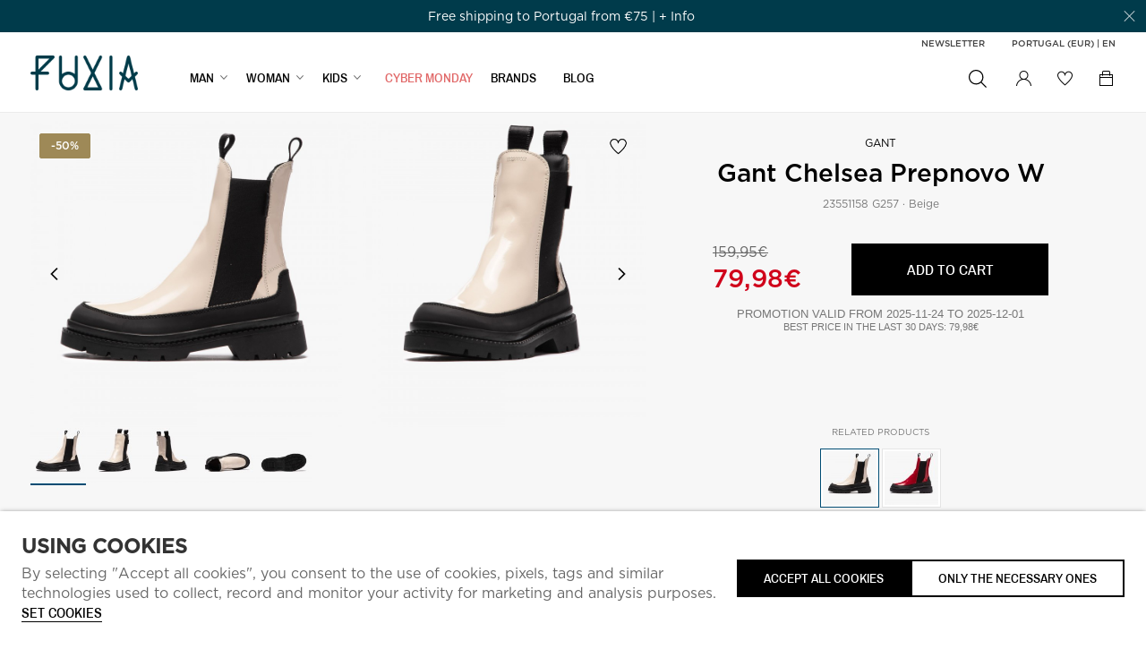

--- FILE ---
content_type: text/html; charset=ISO-8859-1
request_url: https://www.fuxia-store.com/en/female/gant/gant-chelsea-prepnovo-w_p94902.html
body_size: 94503
content:
<!DOCTYPE html><html lang="en"><head><title>Gant Chelsea Prepnovo W - 23551158 G257 - Fuxia, Urban Tribes United</title><meta name="title" content="Gant Chelsea Prepnovo W - 23551158 G257 - Fuxia, Urban Tribes United" /><meta name="description" content="With a cut-out sole for a casual look, Prepnovo&#039;s Chelsea boots are made from shiny leather with elasticated inserts and loops for easy on and off. With a recycled lining, these boots also have an inner sole made from recycled material." /><meta name="robots" content="index, follow, max-image-preview:large" /><meta name="format-detection" content="date=no"><meta name="format-detection" content="telephone=no"><meta http-equiv="Content-Type" content="text/html; charset=ISO-8859-1"><meta http-equiv='X-UA-Compatible' content='IE=edge,chrome=1'><meta name="viewport" content="width=device-width, maximum-scale=1, user-scalable=no"><meta name="generator" content="Redicom Prolepse"><meta name="rating" content="general"><meta name="distribution" content="global"><meta name="expires" content="never"><meta name="Cache-Control" content="private"><meta name="revisit-after" content="3 days"><meta http-equiv="content-language" content="en"><meta name="google" content="notranslate" /><meta property="og:site_name" content="Fuxia, Urban Tribes United" /><meta property="og:image" content="https://www.fuxia-store.com/temp/JPG_38427ca54c13e1f66ca094da1818354a.png" /><meta property="og:image:width" content="1200" /><meta property="og:image:height" content="1200" /><meta property="og:image:alt" content="Gant Chelsea Prepnovo W" /><meta property="og:title" content="Gant Chelsea Prepnovo W" /><meta property="og:description" content="With a cut-out sole for a casual look, Prepnovo&#039;s Chelsea boots are made from shiny leather with elasticated inserts and loops for easy on and off. With a recycled lining, these boots also have an inner sole made from recycled material." /><meta property="og:type" content="product" /><meta property="og:url" content="https://www.fuxia-store.com/en/female/gant/gant-chelsea-prepnovo-w_p94902.html"><meta property="og:locale" content="en_PT"><meta name="twitter:card" content="summary"><meta name="twitter:title" content="Gant Chelsea Prepnovo W"><meta name="twitter:url" content="https://www.fuxia-store.com/en/female/gant/gant-chelsea-prepnovo-w_p94902.html"><meta name="twitter:description" content="With a cut-out sole for a casual look, Prepnovo&#039;s Chelsea boots are made from shiny leather with elasticated inserts and loops for easy on and off. With a recycled lining, these boots also have an inner sole made from recycled material."><meta name="twitter:image" content="https://www.fuxia-store.com/temp/JPG_38427ca54c13e1f66ca094da1818354a.png"><meta name="twitter:creator" content="Gant Chelsea Prepnovo W - 23551158 G257 - Fuxia, Urban Tribes United"><link href="https://www.fuxia-store.com/favicon.ico" type="image/x-icon" rel="shortcut icon"><link href="https://1843659826.rsc.cdn77.org/icon-ios.png" rel="apple-touch-icon"><link rel="canonical" href="https://www.fuxia-store.com/en/female/gant/gant-chelsea-prepnovo-w_p94902.html"><link rel="alternate" hreflang="pt" href="https://www.fuxia-store.com/pt/feminino/gant/gant-chelsea-prepnovo-w_p94902.html"><link rel="alternate" hreflang="en" href="https://www.fuxia-store.com/en/female/gant/gant-chelsea-prepnovo-w_p94902.html"><script type="text/javascript">window["viewport_tablet"] = "device-width";</script><link rel="stylesheet" href="https://www.fuxia-store.com/plugins/system/js/common/1.2/common.min.css?178" type="text/css"><link rel="stylesheet" href="https://www.fuxia-store.com/style/fonts.css?1783f" type="text/css"><link rel="stylesheet" href="https://www.fuxia-store.com/plugins/system/css/base.css?178" type="text/css"><link rel="stylesheet" href="https://www.fuxia-store.com/style/guide.css?1783f" type="text/css"><link rel="stylesheet" href="https://www.fuxia-store.com/style/custom.css?1783f" type="text/css"><script src="https://www.fuxia-store.com/plugins/system/js/common/1.2/common.min.js?178"></script><script src="https://www.fuxia-store.com/plugins/system/js/global.js?178"></script><script type="text/javascript">
window.dataLayer = window.dataLayer || [];  
</script><!--script async src="https://www.fuxia-store.com/plugins/trackings/rcccollect.js"></script--><script type="text/javascript">
    if( typeof allowedUserAgent == 'undefined' || allowedUserAgent() ){        
        
        function gtag(){dataLayer.push(arguments);}
        
                   gtag("consent", "default", {
               ad_storage: "denied",
               analytics_storage: "denied",               
               ad_user_data: "denied",
               ad_personalization: "denied",
               functionality_storage: "granted",  
               personalization_storage: "denied",
               security_storage: "granted"                           
           });
                
        gtag("set", "ads_data_redaction", true);
    } 
    </script><script type="text/javascript">                

if( typeof allowedUserAgent == 'undefined' || allowedUserAgent() ){
	  
    //var dataLayer = [{'gtm.blacklist': ['k','d','vis']}];
    //dataLayer.push({'gtm.blacklist': ['k','d','vis']});	  
    
		setGTM_head = (function(w,d,s,l,i){w[l]=w[l]||[];w[l].push({'gtm.start':
    new Date().getTime(),event:'gtm.js'});var f=d.getElementsByTagName(s)[0],
    j=d.createElement(s),dl=l!='dataLayer'?'&l='+l:'';j.async=true;j.src=
    'https://www.googletagmanager.com/gtm.js?id='+i+dl;f.parentNode.insertBefore(j,f);
    });                           
    function setGoogleTagManager() {
      setGTM_head(window,document,'script','dataLayer','GTM-T6HWMKF');
            
      dataLayer.push({'channel': 'Site'});
      
      dataLayer.push({'localization': 'PT-en'});      
      dataLayer.push({'country_id': '176'});
      dataLayer.push({'country_code': 'PT'});
      dataLayer.push({'language': 'en'});
      
      
    }
          setGoogleTagManager();
    }
</script><script async src="https://www.googletagmanager.com/gtag/js?id=G-2E6ZN7C6Z2"></script><script type="text/javascript">
    if( typeof allowedUserAgent == 'undefined' || allowedUserAgent() ){
      
      window.dataLayer = window.dataLayer || [];
      function gtag(){dataLayer.push(arguments);}
      
      gtag('js', new Date());
      gtag('config', 'G-2E6ZN7C6Z2', {   'send_page_view': false, 'channel': 'Site', 'user_properties': { 'currency': 'EUR',   'country': 'PT' } });
      
        
    }
            
    </script><script type="text/javascript">
            if(window.parent.length == 0) {
                var chat_script = document.createElement('script');
                    chat_script.setAttribute('type', 'text/javascript');
                    chat_script.setAttribute('src', '/plugins/onlinechat/js_chat/chat_functions.js?1');
                    document.getElementsByTagName('head')[0].appendChild(chat_script);
            }
        </script><script src='https://www.fuxia-store.com/plugins/search_meilisearch/rcc_search_js.php' async></script><style type="text/css">
        figure.loader{position: relative;padding-bottom: var(--product-figure-padding, 100%);}
        figure.loader img{position: absolute;top: 0;left: 0;}
    </style></head><body ng-app="MyApp" class="rdc-platform-api-device-desktop rdc-page-module-product rdc-page-id-5 rdc-user-logged-disabled rdc-viewport-devicewidth menuMobileVisible0"><div><a href="#main" class="skip-link">Skip to main content</a><style>
            .skip-link {position: absolute;left: -999px;top: auto;width: 1px;height: 1px;overflow: hidden;z-index: 1000;}
            .skip-link:focus {position: absolute;left: 1rem;top: 1rem;width: auto;height: auto;padding: 0.5rem 1rem;background: #000;color: #fff;text-decoration: none;font-weight: bold;}
        </style></div><script type="text/javascript">
        if (typeof bodyClasses == "function")
            bodyClasses();
    </script>    <script type="text/javascript">
        !function(t){var e={};t.fn.gdprConcents=function(n){var o,i,s,a={},c=this,p='<svg xmlns="http://www.w3.org/2000/svg" width="24" height="24" fill="none"><path fill="#333" d="m13.03 12 6.47 6.47-1.03 1.03L12 13.03 5.53 19.5 4.5 18.47 10.97 12 4.5 5.53 5.53 4.5 12 10.97l6.47-6.47 1.03 1.03L13.03 12Z"/></svg>';return c.init=function(){a.settings=t.extend({},e,n),("undefined"==typeof allowedUserAgent||allowedUserAgent())&&($body=c,o=a.settings.styleGuide.typography,fixedTypography=a.settings.styleGuide.fixedTypography,i=a.settings.styleGuide.colors,icons=a.settings.styleGuide.icons,s=a.settings.styleGuide.vars,$body.append(this.getCSS()),window.innerWidth<768&&a.settings.layout>0&&(a.settings.layout=1),1==a.settings.layout?(this.createPopup(0),"function"==typeof lockWindowScroll?lockWindowScroll.lock():t("html body").css("overflow","hidden")):2==a.settings.layout?this.createBanner():3==a.settings.layout&&this.createBannerClose())},c.getCSS=function(){var t='<style type="text/css">';return 1!=n.B2B&&(t+="    .listNotifications .checkbox-switch input[type=checkbox]{height: 0 !important;width: 0;position: absolute; z-index: 0;}",t+="    .listNotifications .checkbox-switch label {cursor: pointer;text-indent: -9999px;width: 44px;height: 24px;background-color: #c5c5c5;display: block;border-radius: 100px;position: relative;margin-top: 2px;}",t+='    .listNotifications .checkbox-switch label:after {content: "";position: absolute;top: 3px;left: 3px;width: 18px;height: 18px;background: #fff;border-radius: 90px;transition: 0.1s;}',t+="    .listNotifications .checkbox-switch input:checked + label {background-color: var("+i.success+", #1EA74E);}",t+="    .listNotifications .checkbox-switch input#opc1:checked + label {cursor: default;}",t+="    .listNotifications .checkbox-switch input#opc1:checked + label:after {width: 18px !important;opacity: 0.4;}",t+="    .listNotifications .checkbox-switch input:checked + label:after {left: calc(100% - 3px);transform: translateX(-100%);}",t+="    .listNotifications .checkbox-switch label:active:after {width: 42px;}"),t+="    html body .rdc-save-preferences, html body .acceptConcentButton{padding-inline:15px;}",t+="    .xs-icon-close {position: absolute;top: 50%;right: 20px;z-index: 100;transform: translateY(-50%);line-height: 0;padding: 10px;}",t+="    .xs-icon-close svg {width: 24px; height: 24px;}",t+="    .xs-icon-close:hover {opacity: .8;}",t+="    #concentBanner span[role=button]:hover, .concentPopup span[role=button]:hover {border-bottom-color: transparent !important}",t+="    .style3 {top: 37px !important; right: 15px !important;}",t+="    .style5 {position: relative;}",t+="    .style6 {float: right; text-align: center;}",t+="    .style6 span[role=button] {float: right;}",t+="    .style7 {position:relative;}",t+="    .concentPopup.rdc-layout-1 .concent_style11 {display: table-cell;text-align: center; vertical-align: bottom;}",t+="    .concentPopup.rdc-layout-1 .concent_style12 {text-align: left;}",t+="    @media screen and (max-width: 767px){",t+="        #popupIframeContent .xs-icon-close{right: -8px; top: -8px;}",t+="         .concentPopup{display:flex; align-items:flex-end;}",t+="         #popupIframeContent .concent_style10{height: 100%;}",t+="         .concent_style10, .concent_style11, .concent_style12{display:flex; flex: 1;}",t+="         .rdc-title-banner{display:none;}",t+="         .desc-banner{margin-bottom:24px;}",t+="         .rdc-aceptbuttons{flex-direction:column;}",t+="        .xs-icon-close {top: 0; right: 0; padding: 10px 12px; line-height: 0; margin-top: 0; transform: none;}",t+="        .containerConcentsButtons {text-align: center;margin-left:-16px;margin-right:-16px; padding:16px 16px 0 16px;}",t+="        .containerConcentsButtons button{flex: auto;}",t+="        .infoConcentButton {float:none !important;}",t+="        .xs-block {display: block !important;}",t+="           html body .rdc-aceptbuttons .xs-acceptConcentButton{flex:auto;}",t+="        html body .rdc-aceptbuttons .xs-acceptConcentButton button{width: 100%;}",t+="        .strech-wrapper {flex-wrap: wrap;}",t+="        .style1 {padding-right: 0 !important}",t+="        .style3 {top: 8px !important; right: 8px !important;}",t+="        .style4 {margin-bottom:24px;}",t+="        .wrapper-extra{overflow: auto;}",t+="        .style5 {padding: 24px 16px 16px 16px;display: flex;flex: 1;flex-direction: column;border-top-left-radius: var("+s.mobilePopupRadius+", 0); border-top-right-radius: var("+s.mobilePopupRadius+", 0);max-height: var("+s.mobilePopupMaxHeight+", calc(100dvh - env(safe-area-inset-bottom) - env(safe-area-inset-top)));}",t+="        .style6, .style6 span[role=button] {float: none; font-size: 12px; line-height: 12px;}",t+="        #listNotifications {overflow-y: auto; flex: 1;}",t+="        #listNotifications .uni {margin-bottom: 20px !important}",t+="        #concentBanner {width: 100%;height: auto;display: flex;flex: 1;align-items: flex-end;}",t+="        #concentBanner > .xs-block {box-shadow: 0px 0px 4px 0px #00000040;}",t+="    }",t+="    @media screen and (min-width: 768px) and (max-width: 1540px){",t+="        #concentBanner .style1 span[role=button] {white-space: nowrap;}",t+="    }",t+="    @media screen and (min-width: 768px){",t+="         html body .xs-acceptConcentButton .rdc-save-preferences, html body .xs-acceptConcentButton .acceptConcentButton{white-space:nowrap; height:100%;}",t+="        .style5{padding:24px;}",t+="        .strech-wrapper {flex-wrap: no-wrap;}",t+="        #popupIframeContent .xs-icon-close{right: -9px; top: 13px;}",t+="        .style4.paragraph{margin: 10px 0 30px;}",t+="        .concentPopup.rdc-layout-1 .concent_style12 {margin: 0 auto 24px 24px;max-width: 750px;}",t+="        .concentPopup:not(.rdc-layout-1) .concent_style12 {max-width: 750px;margin: auto;text-align: left;}",t+="        .concentPopup:not(.rdc-layout-1) .concent_style11 {display: table-cell;text-align: center; vertical-align: middle;}",t+="        .rdc-desc-link-cookies{color: var("+i.darkGray+",#666)}",t+="        #listNotifications {max-height: 60dvh; overflow: hidden auto;}",t+="        #concentBanner {background-color: var("+i.white+"); box-shadow: 0px 0px 5px -1px rgba(0,0,0,0.5);}",t+="        .concent_style10 {display: table; width: 100%; height: 100%;}",t+="        .containerConcentsButtons {margin-left:-24px;margin-right:-24px; padding:24px 24px 0 24px;}",t+="    }",t+="</style>"},c.createBanner=function(){var t='<div id="concentBanner" style="position: fixed; bottom: 0; z-index: 999; width: 100%;">';t+='       <div class="xs-block" style="width: 100%; padding:24px; background-color:var('+i.white+",#FFF); border-top-left-radius: var("+s.mobilePopupRadius+", 0);border-top-right-radius: var("+s.mobilePopupRadius+', 0);">',t+='           <div class="xs-block wrapper" style="display: flex; justify-content: space-between; gap:20px;">',t+='               <div class="xs-block desc-banner">',t+='                   <p class="'+o.secondarySubtitle+' rdc-title-banner" style="font-weight:600; font-size:22px; margin-bottom:5px; line-height:140%;">'+a.settings.exp.banner.exp1+"</p>",t+='                   <p class="rdc-desc-link-cookies '+o.paragraph+'" style="font-size:'+fixedTypography.fixed_16+";line-height:"+fixedTypography.fixed_lineheight_p+';"><span>'+a.settings.exp.banner.exp2+'</span> <span class="rdc-link '+o.a+'" style="font-size:'+fixedTypography.fixed_16+';" onclick="gdprConcents.acceptConcentButton(1);" onkeydown="if(event.key === \'Enter\') { gdprConcents.acceptConcentButton(1); event.preventDefault(); }" role="button" tabindex="0" class="hidden-xs">'+a.settings.exp.buttons.moreinfo+"</span></p>",t+="               </div>",t+='               <div class="rdc-aceptbuttons" style="display: flex;justify-content: end; align-items:center;">',t+='                   <div class="strech-wrapper" style="display: flex;gap: 12px;flex-direction: row;width: 100%;justify-content: flex-start;">',t+='                       <div class="xs-block xs-acceptConcentButton">',t+='                           <button class="acceptConcentButton '+o.button+' "onclick="gdprConcents.acceptConcentButton(\'none\', 1, 1);" onkeydown="if(event.key === \'Enter\') { gdprConcents.acceptConcentButton(\'none\', 1, 1); event.preventDefault(); }" role="button" tabindex="0">'+a.settings.exp.buttons.banner+"</button>",t+="                       </div>",t+='                       <div class="xs-block xs-acceptConcentButton">',t+='                           <button class="rdc-save-preferences '+(1!=n.B2B?o.button:"")+" "+o.buttonSecondary+'" onclick="gdprConcents.acceptConcentButton(\'none\', 0, 1);" onkeydown="if(event.key === \'Enter\') { gdprConcents.acceptConcentButton(\'none\', 0, 1); event.preventDefault(); }" role="button" tabindex="0">'+a.settings.exp.buttons.onlynecessary+"</button>",t+="                       </div>",t+="                   </div>",t+="               </div>",t+="           </div>",t+="       </div>",t+="</div>",$body.append(t).addClass("bannerConcentsActive")},c.createBannerClose=function(){var t='<div id="concentBanner" style="position: fixed; bottom: 0; z-index: 2000000; width: 100%;">';t+='   <div class="container">',t+='       <div class="xs-block" style="display: table; width: 100%;">',t+='           <div class="xs-block" style="display: table-cell; vertical-align: top;">',t+="               <p style=\"text-transform: uppercase; color: #333; font-size: 12px; line-height: 17px; font-weight: 600;white-space: nowrap;padding-right: 15px;font-family: 'Helvetica Neue', Arial, Helvetica, 'Segoe UI', sans-serif;\">"+a.settings.exp.banner.exp1+"</p>",t+="           </div>",t+='           <div class="xs-block" style="display: table-cell;width: 100%;">',t+="               <p class=\"style1\" style=\"font-family: 'Helvetica Neue', Arial, Helvetica, 'Segoe UI', sans-serif; color: #555; font-size: 12px; font-weight: 400; line-height: 17px;padding-right: 46px;\">"+a.settings.exp.banner.exp2+' <span onclick="gdprConcents.acceptConcentButton(1);" onkeydown="if(event.key === \'Enter\') { gdprConcents.acceptConcentButton(1); event.preventDefault(); }" role="button" tabindex="0" style="font-family: \'Helvetica Neue\', Arial, Helvetica, \'Segoe UI\', sans-serif;text-decoration: none; color: #333; border-bottom: 1px solid #333;line-height: 17px;font-size: 12px; font-weight: 400;cursor: pointer;">'+a.settings.exp.buttons.moreinfo+"</span></p>",t+="           </div>",t+="       </div>",t+='       <span onclick="gdprConcents.acceptConcentButton(\'none\', 1, 1);" onkeydown="if(event.key === \'Enter\') { gdprConcents.acceptConcentButton(\'none\', 1, 1); event.preventDefault(); }" role="button" tabindex="0" class="xs-icon-close" style="cursor: pointer">'+p+"</span>",t+="   </div>",t+="</div>",$body.append(t).addClass("bannerConcentsActive")},c.createPopup=function(e){popupVisible=e;var n='<div id="concentPopup" class="concentPopup rdc-layout-'+a.settings.layout+'" style="position: fixed;top: 0;left: 0;width: 100%;height: 100%;z-index: 2000000;background-color: var('+i.overlay+', rgba(0,0,0,0.5));">';n+='   <div class="concent_style10">',n+='       <div  class="concent_style11">',n+='           <div class="concent_style12" style = "position:relative">',n+='               <div class="style5" style="background-color: var('+i.white+', #FFF);">',0==e?(n+=c.contentPopUpInfo(),popupPrevVisible=e):1==e&&(popupPrevVisible=0,n+=c.contentPopUpConcentsInfo(),popupPrevVisible=e,"function"==typeof lockWindowScroll?lockWindowScroll.lock():t("html body").css("overflow","hidden")),(window.innerWidth>=768||1!=e)&&(n+="               </div>"),window.innerWidth<768&&1==e&&(n+="               </div></div>"),n+="           </div>",n+="       </div>",n+="   </div>",n+="</div>",$body.append(n).addClass("popupConcentsActive"),c.disableTabIndex(),3==e&&(t("#policy_iframe")[0].onload=function(){t("body",t("#policy_iframe").contents()).css("background-color","#FFFFFF")})},c.contentPopUpInfo=function(){var t='<div class="clearfix">';return window.innerWidth<768?t+='<p class="'+o.secondarySubtitle+' rdc-title-banner" style="width: calc(100% - 26px);">'+a.settings.exp.popupConcentsInfo.title2+"</p>":t+='<p class="style2 '+o.secondarySubtitle+'" style="width: calc(100% - 26px);font-weight:600;font-size:'+fixedTypography.fixed_22+';text-transform: none; line-height:140%;">'+a.settings.exp.popupConcentsInfo.title2+"</p>",t+="</div>",t+='<div class="wrapper-extra">',t+='   <p class="style4 '+o.paragraph+'" style="font-size:'+fixedTypography.fixed_16+"; line-height:"+fixedTypography.fixed_lineheight_p+';">',t+='       <span class="text">'+a.settings.exp.popupConcentsInfo.desc+"&nbsp;</span>",t+='       <span onclick="gdprConcents.acceptConcentButton(1);" onkeydown="if(event.key === \'Enter\') { gdprConcents.acceptConcentButton(1); event.preventDefault(); }" role="button" tabindex="0" class="infoConcentButton '+o.a+'" style="font-size:'+fixedTypography.fixed_16+';">'+a.settings.exp.buttons.moreinfo+"</span>",t+="   </p>",t+='   <div class="rdc-aceptbuttons" style="display: flex; align-items:center;">',t+='       <div class="strech-wrapper" style="display: flex;gap: 12px;flex-direction: row;width: 100%;justify-content: flex-start;">',t+='           <div class="xs-block xs-acceptConcentButton">',t+='               <button class="acceptConcentButton '+o.button+' "onclick="gdprConcents.acceptConcentButton(\'none\', 1, 1);" onkeydown="if(event.key === \'Enter\') { gdprConcents.acceptConcentButton(\'none\', 1, 1); event.preventDefault(); }" role="button" tabindex="0">'+a.settings.exp.buttons.banner+"</button>",t+="           </div>",t+='           <div class="xs-block xs-acceptConcentButton">',t+='               <button class="rdc-save-preferences '+(1!=n.B2B?o.button:"")+" "+o.buttonSecondary+'" onclick="gdprConcents.acceptConcentButton(\'none\', 0, 1);" onkeydown="if(event.key === \'Enter\') { gdprConcents.acceptConcentButton(\'none\', 0, 1); event.preventDefault(); }" role="button" tabindex="0">'+a.settings.exp.buttons.onlynecessary+"</button>",t+="           </div>",t+="       </div>",t+="</div>",t+="</div>"},c.contentPopUpConcentsInfo=function(){var t="",e=25;if(1==n.B2B&&(e=20),1==a.settings.layout?t+='   <span onclick="gdprConcents.acceptConcentButton('+popupPrevVisible+");\" onkeydown=\"if(event.key === 'Enter') { gdprConcents.acceptConcentButton("+popupPrevVisible+'); event.preventDefault(); }" role="button" tabindex="0" class="xs-icon-close style3" style="top: 2px; right: -2px;cursor: pointer;">'+p+"</span>":t+='   <span onclick="gdprConcents.closePopup(1);" onkeydown="if(event.key === \'Enter\') { gdprConcents.closePopup(1); event.preventDefault(); }" role="button" tabindex="0" class="xs-icon-close style3" style="top: 2px; right: -2px;cursor: pointer;">'+p+"</span>",window.innerWidth<768&&(t+='<div style="display: flex;flex-direction: column;flex: 1;height: 100%;">'),t+='<div class="style7">',t+='   <div class="clearfix">',t+='   <p class="style2 '+o.secondarySubtitle+'" style="font-weight:600; font-size: '+fixedTypography.fixed_22+'; text-transform: none; width:calc(100% - 48px); line-height: 140%;">'+a.settings.exp.popupForm.title+"</p>",t+="   </div>",t+="</div>",t+='   <form action="'+a.settings.action+'" method="POST" id="listNotifications" class="listNotifications slim-scrollbar" style="margin: 20px 0px; padding-right:10px;" >',t+='       <p class="'+o.paragraph+'" style="font-size:'+fixedTypography.fixed_16+";line-height:"+fixedTypography.fixed_lineheight_p+';">'+a.settings.exp.popupForm.desc+"</p>",t+='       <p class="'+o.secondarySubtitle+'" style="font-size:'+fixedTypography.fixed_20+"; font-weight:600; margin: 30px 0 "+e+'px;line-height:140%;">'+a.settings.exp.popupForm.faq+"</p>",t+='       <input type="hidden" name="csrf" value="'+a.settings.csrf+'">',t+='       <div class="uni" style="display: flex; flex-direction: column; gap: 8px; margin-bottom:25px;">',t+='           <div class="text-switch" style="display: flex; justify-content: space-between; gap: 20px;">',t+='               <p class="'+o.listNavSubtitle+'" style="font-size:'+fixedTypography.fixed_16+"; font-weight:600;text-transform:none; line-height:"+fixedTypography.fixed_lineheight_p+'">'+a.settings.exp.popupForm.options[0].title+"</p>",t+='               <div class="checkbox-switch">',t+='                   <input class="toggle-switch" type="checkbox" id="opc1" checked disabled onChange="return false;"/><label for="opc1"></label>',t+="               </div>",t+="           </div>",t+='           <div class="text">',t+='               <p class="'+o.paragraph+'" style="color: var('+i.darkGray+", #666); font-size:"+fixedTypography.fixed_14+'; line-height:140%;">'+a.settings.exp.popupForm.options[0].desc+"</p>",t+="           </div>",t+="       </div>",t+='       <div class="uni" style="display: flex; flex-direction: column; gap: 8px; margin-bottom:25px;">',t+='           <div class="text-switch" style="display: flex; justify-content: space-between; gap: 20px;">',t+='               <p class="'+o.listNavSubtitle+'" style="font-size:'+fixedTypography.fixed_16+"; font-weight:600;text-transform:none; line-height:"+fixedTypography.fixed_lineheight_p+'">'+a.settings.exp.popupForm.options[1].title+"</p>",t+='               <div class="checkbox-switch">',t+='                   <input class="toggle-switch" type="checkbox" id="opc2" name="cookie_1" /><label for="opc2"></label>',t+="               </div>",t+="           </div>",t+='           <div class="text">',t+='               <p class="'+o.paragraph+'" style="color: var('+i.darkGray+", #666); font-size:"+fixedTypography.fixed_14+'; line-height:140%;">'+a.settings.exp.popupForm.options[1].desc+"</p>",t+="           </div>",t+="       </div>",t+='       <div class="uni" style="display: flex; flex-direction: column; gap: 8px;">',t+='           <div class="text-switch" style="display: flex; justify-content: space-between; gap: 20px;">',t+='               <p class="'+o.listNavSubtitle+'" style="font-size:'+fixedTypography.fixed_16+"; font-weight:600;text-transform:none; line-height:"+fixedTypography.fixed_lineheight_p+'">'+a.settings.exp.popupForm.options[2].title+"</p>",t+='               <div class="checkbox-switch">',t+='                   <input class="toggle-switch" type="checkbox" id="opc3" name="cookie_2"/><label for="opc3"></label>',t+="               </div>",t+="           </div>",t+='           <div class="text">',t+='               <p class="'+o.paragraph+'" style="color: var('+i.darkGray+", #666); font-size:"+fixedTypography.fixed_14+'; line-height:140%;">'+a.settings.exp.popupForm.options[2].desc+"</p>",t+="           </div>",t+="       </div>",a.settings.cookie_page_id>0)var s=a.settings.exp.popupForm.polCookies;else if(a.settings.policy_page_id>0)var s=a.settings.exp.popupForm.polPrivacy;(a.settings.cookie_page_id>0||a.settings.policy_page_id>0)&&(t+='       <div class="rdc-policy-cookies" style="margin-top:30px;">',t+='           <p class="'+o.paragraph+'" style="color: var('+i.darkGray+", #666); font-size:"+fixedTypography.fixed_14+'; line-height: 140%;">',t+='               <span class="dflt-exp">'+a.settings.exp.popupForm.moreInfo+"</span> ",t+=`               <span class="exp-complement ${o.a}" style="font-size:${fixedTypography.fixed_14};" onclick="gdprConcents.handleRedirect()" onkeydown="gdprConcents.handleRedirect()" role="button" tabindex="0">${s}</span>`,t+="           </p>",t+="       </div>"),t+="   </form>",t+='   <div class="containerConcentsButtons" style="border-top: 1px solid var('+i.lines+', #CCC); display: flex; gap: 12px; flex-wrap: wrap;">',t+='       <button class="acceptConcentButton '+o.button+' "onclick="gdprConcents.acceptConcentButton(\'none\', 1, 1);" onkeydown="if(event.key === \'Enter\') { gdprConcents.acceptConcentButton(\'none\', 1, 1); event.preventDefault(); }" role="button" tabindex="0">'+a.settings.exp.buttons.banner+"</button>";var c=window.innerWidth>768?a.settings.exp.buttons.popupform:a.settings.exp.buttons.popupformmobile;return t+='       <button class="acceptConcentButton '+(1!=n.B2B?o.button:"")+" "+o.buttonSecondary+'" onclick="gdprConcents.submitForm(\'#listNotifications\');" onkeydown="if(event.key === \'Enter\') { gdprConcents.submitForm(\'#listNotifications\'); event.preventDefault(); }" role="button" tabindex="0">'+c+"</button>",t+="   </div>"},c.acceptConcentButton=function(e,n,o,i){"none"!=e&&(3==e&&window.innerWidth<768?window.location="/index.php?id="+a.settings.policy_page_id:(this.remove(),1!=i&&this.createPopup(e))),1==n?(c.analytics({all:!0}),"function"==typeof lockWindowScroll?lockWindowScroll.unlock():t("html body").css("overflow","unset"),t.post(a.settings.action,{all:1},function(){1==o?(gdprConcents.closePopup(3),t.post("/api/api.php/getTagManager/",{id:a.settings.data.id,cat:a.settings.data.cat,pid:a.settings.data.pid,url:btoa((window.location.pathname+window.location.search).substring(1))}).done(function(e){"object"!=typeof e&&(e=t.parseJSON(e)),e.response&&(e.response.head&&t("head").append(atob(e.response.head)),e.response.body&&setTimeout(function(){t("footer").append(atob(e.response.body))},500))})):2==o&&window.location.reload()})):0==n&&("function"==typeof lockWindowScroll?lockWindowScroll.unlock():t("html body").css("overflow","unset"),gdprConcents.closePopup(3),t.post(a.settings.action),c.analytics({all:!1})),"function"==typeof handleTooltipPos&&handleTooltipPos("reset")},c.remove=function(){return t(".bannerConcentsActive").length>0?(t("#concentBanner").remove(),t(".bannerConcentsActive").removeClass("bannerConcentsActive")):(t("#concentPopup").remove(),t(".popupConcentsActive").removeClass("popupConcentsActive"),c.enableTabIndex()),2},c.closePopup=function(e){t("#concentPopup").remove(),t("#concentBanner").remove(),t(".popupConcentsActive").removeClass("popupConcentsActive"),t(".bannerConcentsActive").removeClass("bannerConcentsActive"),"function"==typeof lockWindowScroll?lockWindowScroll.unlock():t("html body").css("overflow","unset"),c.enableTabIndex(),1==e&&window.innerWidth<768&&c.createBanner()},c.submitForm=function(e){let n=t(e).serializeArray(),o=n.some(t=>"cookie_1"===t.name),i=n.some(t=>"cookie_2"===t.name);c.analytics({all:!1,concent_1:o,concent_2:i}),t.post(t(e).attr("action"),t(e).serialize()),t(e).remove(),"function"==typeof lockWindowScroll?lockWindowScroll.unlock():t("html body").css("overflow","unset"),this.acceptConcentButton(2,void 0,void 0,1)},c.readConcent=function(t){for(var e=t+"=",n=document.concent.split(";"),o=0;o<n.length;o++){for(var i=n[o];" "==i.charAt(0);)i=i.substring(1,i.length);if(0==i.indexOf(e))return i.substring(e.length,i.length)}return null},c.handleRedirect=function(){if(a.settings.cookie_page_id>0)var e=a.settings.cookie_page_id;else if(a.settings.policy_page_id>0)var e=a.settings.policy_page_id;if(1==a.settings.layout){if(c.iframeContent=function(){var t='<div id="popupIframeContent" class="concentPopup rdc-layout-'+a.settings.layout+'" style="position: absolute;top: 0;left: 0;width: 100%;height: 100%;z-index: 2000000;background-color: var('+i.overlay+', rgba(0,0,0,0.5));">';return t+='    <div class="concent_style10">',t+='        <div class="concent_style11">',t+='            <div class="concent_style12" style="margin: 0; height:100%">',t+='                <div class="style5" style="background-color: var('+i.white+', #FFF); height:100%;">',t+='                    <div style="position:relative;">',t+='                        <span onclick="gdprConcents.handleIframe()" onkeydown="gdprConcents.handleIframe()"  role="button" tabindex="0" style="cursor: pointer;" class="xs-icon-close">'+p+"</span>",t+="                    </div>",t+='                    <iframe id="policy_iframe" frameborder="0" height="100%" width="100%"  src="/index.php?id='+e+'&oc=1" style="padding-top:44px;"></iframe>',t+="                </div>",t+="            </div>",t+="        </div>",t+="    </div>",t+="</div>"},1==t("#popupIframeContent").length)return;poppopuphtmlIframe=c.iframeContent(),t("#concentPopup .concent_style12").append(poppopuphtmlIframe).addClass("popupConcentsActive")}else 2==a.settings.layout&&(window.location.href=`/index.php?id=${e}`)},c.handleIframe=function(){t("#popupIframeContent").remove()},c.analytics=function(t){"function"==typeof gtag&&(t.all?gtag("consent","update",{ad_storage:"granted",analytics_storage:"granted",ad_user_data:"granted",ad_personalization:"granted",functionality_storage:"granted",personalization_storage:"granted",security_storage:"granted"}):t.concent_1||t.concent_2?t.concent_1&&t.concent_2?gtag("consent","update",{ad_storage:"granted",analytics_storage:"granted",ad_user_data:"granted",ad_personalization:"granted",functionality_storage:"granted",personalization_storage:"granted",security_storage:"granted"}):t.concent_1&&!t.concent_2?gtag("consent","update",{ad_storage:"denied",analytics_storage:"granted",ad_user_data:"denied",ad_personalization:"denied",functionality_storage:"granted",personalization_storage:"denied",security_storage:"granted"}):!t.concent_1&&t.concent_2&&gtag("consent","update",{ad_storage:"granted",analytics_storage:"denied",ad_user_data:"granted",ad_personalization:"granted",functionality_storage:"granted",personalization_storage:"granted",security_storage:"granted"}):gtag("consent","update",{ad_storage:"denied",analytics_storage:"denied",ad_user_data:"denied",ad_personalization:"denied",functionality_storage:"granted",personalization_storage:"denied",security_storage:"granted"}))},c.disableTabIndex=function(){let e=t("a, button, input, select, textarea, [tabindex]").not("#concentPopup *").not('[tabindex="-1"]');e.each(function(){let e=t(this),n=e.attr("tabindex");e.attr("data-prev-tabindex",void 0!==n?n:""),e.attr("tabindex",-1)})},c.enableTabIndex=function(){t("[data-prev-tabindex]").each(function(){let e=t(this),n=e.attr("data-prev-tabindex");""===n?e.removeAttr("tabindex"):e.attr("tabindex",n),e.removeAttr("data-prev-tabindex")})},c.init(),this}}(jQuery);
        
        var gdprConcents = $("body").gdprConcents({
            "action" : "/plugins/cookies_policy/action_cookies.php",
            "csrf" : "5274a979551d0797ddc96eefe25e190e649c2077",
            "layout" : 2,
            "policy_page_id" : 230,
            "cookie_page_id": 0,
            "B2B":0,
            "exp" : {
                "terms" : 'privacy policy',
                "buttons" : {"moreinfo" : 'Set cookies', "banner" : 'ACCEPT ALL COOKIES', "popupinfo" : 'AGREE AND CONTINUE', "popupform" : 'SUBMIT PREFERENCES', "popupformmobile" : 'Save', "close" : 'CLOSE', "back" : 'Back', "onlynecessary" : 'Only the necessary ones'},
                "banner" : {"exp1" : 'USING COOKIES',"exp2" : 'By selecting "Accept all cookies", you consent to the use of cookies, pixels, tags and similar technologies used to collect, record and monitor your activity for marketing and analysis purposes.'},
                "popupConcentsInfo" : {
                    "title" : 'PRIVACY PREFERENCE CENTER',"title2" : 'USING COOKIES',"desc" : 'By selecting "Accept all cookies", you consent to the use of cookies, pixels, tags and similar technologies used to collect, record and monitor your activity for marketing and analysis purposes.'},
                "popupForm" : {
                    "title" : 'PRIVACY PREFERENCE CENTER',
                    "desc" : 'Cookies are important for the correct functioning of a website. To improve your experience, we use cookies to remember login details, collect statistics to optimize site functionality, and display content that matches your interests. Click Agree and Proceed to accept cookies and proceed directly to the site, or click More information to view detailed descriptions of the types of cookies and choose whether you want to accept certain cookies while on the site.',
                    "faq" : 'How do we categorize cookies?',
                    "moreInfo" : 'For more information, you can visit our page',
                    "polPrivacy" : 'privacy policy',
                    "polCookies" : 'Cookie Policy',
                    "options" : [
                        {"title" : 'NECESSARY COOKIES',"desc" : 'This cookie is required to enable basic site functionality.'},
                        {"title" : 'PERFORMANCE COOKIES',"desc" : 'These cookies allow us to analyze the use of the site to measure and improve performance.'},
                        {"title" : 'ADVERTISING COOKIES',"desc" : 'These cookies are used by advertising companies to serve ads relevant to their interests.'}
                    ]
                },
                "popupSucessInfo" : {"title" : 'REQUEST FOR PREFERENCE SENT',"desc" : 'Your cookie preferences have been successfully submitted.'}
            },
            "data": {
                "id": '5',
                "cat": '0',
                "pid": '94902'
            },
            "styleGuide": {
                "typography":{
                    "megaTitle":         'mega-title',
                    "title":             'title',
                    "secondaryTitle":    'secondary-title',
                    "subtitle":          'subtitle',
                    "secondarySubtitle": 'secondary-subtitle',
                    "listNavTitle":      'list-nav-title',
                    "listNavSubtitle":   'list-nav-subtitle',
                    "paragraph":         'paragraph',
                    "a":                 'link',
                    "button":            'button',
                    "buttonSecondary":   'btn2'
                },
                "fixedTypography":{
                    "fixed_14": '14px',
                    "fixed_16": '16px',
                    "fixed_20": '20px',
                    "fixed_22": '22px',
                    "fixed_lineheight_p": '140%',
                },
                "colors": {
                    "black":   '--color-black',
                    "white":   '--color-white',
                    "darkGray":'--color-darkgray',
                    "overlay": '--color-overlay',
                    "lines": '  --color-lines',
                    "success": '--color-success'
                },
                "icons":{
                    "close":'rdc-icon-circle rdc-icon-svg rdc-icon-close'
                },
                "vars":{
                    "mobilePopupRadius":     '--mobile-popup-radius',
                    "mobilePopupMaxHeight":  '--mobile-popup-max-height',
                }
            }
        });
    </script>
<div class="mobile-menu menu-mobile-1"><div class="right-bar-mobile"><div class="close-button"></div><div class="search-button"></div></div><nav id="menu"><link rel="stylesheet" href="https://www.fuxia-store.com/templates/css/menu_mobile.css" type="text/css"><script src="https://www.fuxia-store.com/templates/js/menu_mobile.js?3" defer></script><div class="mb-holder"><div class="menu-mobile"><ul class="main-menu"><li class="hasSub "><p>MAN</p><ul class="sub-mobile rdc-menu_mobile-level-2"><li class="return"><a href="javascript:void(0);" rel="nofollow">MAN</a></li><li><p>Footwear</p><ul class="sub-mobile rdc-menu_mobile-level-3"><li class="featured"><a href="https://www.fuxia-store.com/en/man/footwear/sneakers_250-200.html" title="Sneakers" class=" rdc-menu_mobile-level-3-link">Sneakers</a></li><li class="featured"><a href="https://www.fuxia-store.com/en/man/footwear/slippers_253-200.html" title="Slippers" class=" rdc-menu_mobile-level-3-link">Slippers</a></li><li class="featured"><a href="https://www.fuxia-store.com/en/man/footwear/boots_256-200.html" title="Boots" class=" rdc-menu_mobile-level-3-link">Boots</a></li><li class="featured"><a href="https://www.fuxia-store.com/en/man/footwear/shoes_259-200.html" title="Shoes" class=" rdc-menu_mobile-level-3-link">Shoes</a></li><li class=""><a href="https://www.fuxia-store.com/en/man/footwear/see-all_355-200.html" title="See All" class=" rdc-menu_mobile-level-3-link"><b>See All</b></a></li></ul></li><li><p>Clothing</p><ul class="sub-mobile rdc-menu_mobile-level-3"><li class="featured"><a href="https://www.fuxia-store.com/en/man/clothing/t-shirts_265-200.html" title="T-shirts" class=" rdc-menu_mobile-level-3-link">T-shirts</a></li><li class="featured"><a href="https://www.fuxia-store.com/en/man/clothing/sweats_266-200.html" title="Sweats" class=" rdc-menu_mobile-level-3-link">Sweats</a></li><li class=""><a href="https://www.fuxia-store.com/en/man/clothing/pants_263-200.html" title="Pants" class=" rdc-menu_mobile-level-3-link">Pants</a></li><li class=""><a href="https://www.fuxia-store.com/en/man/clothing/shorts_269-200.html" title="Shorts" class=" rdc-menu_mobile-level-3-link">Shorts</a></li><li class=""><a href="https://www.fuxia-store.com/en/man/clothing/coats_267-200.html" title="Coats" class=" rdc-menu_mobile-level-3-link">Coats</a></li><li class=""><a href="https://www.fuxia-store.com/en/man/clothing/shirts_268-200.html" title="Shirts" class=" rdc-menu_mobile-level-3-link">Shirts</a></li><li class=""><a href="https://www.fuxia-store.com/en/man/clothing/shirts_264-200.html" title="Shirts" class=" rdc-menu_mobile-level-3-link">Shirts</a></li><li class=""><a href="https://www.fuxia-store.com/en/man/clothing/view-all_356-200.html" title="View all" class=" rdc-menu_mobile-level-3-link"><b>View all</b></a></li></ul></li><li><p>Accessories</p><ul class="sub-mobile rdc-menu_mobile-level-3"><li class=""><a href="https://www.fuxia-store.com/en/man/accessories/watches_274-200.html" title="Watches" class=" rdc-menu_mobile-level-3-link"><b>Watches</b></a></li><li class=""><a href="https://www.fuxia-store.com/en/man/accessories/wallets_275-200.html" title="Wallets" class=" rdc-menu_mobile-level-3-link"><b>Wallets</b></a></li><li class=""><a href="https://www.fuxia-store.com/en/man/accessories/bags-backpacks_277-200.html" title="Bags / Backpacks" class=" rdc-menu_mobile-level-3-link"><b>Bags / Backpacks</b></a></li><li class=""><a href="https://www.fuxia-store.com/en/man/accessories/caps-hats_276-200.html" title="Caps / Hats" class=" rdc-menu_mobile-level-3-link"><b>Caps / Hats</b></a></li><li class=""><a href="https://www.fuxia-store.com/en/man/accessories/view-all_357-200.html" title="View all" class=" rdc-menu_mobile-level-3-link"><b>View all</b></a></li></ul></li></ul></li><li class="hasSub "><p>WOMAN</p><ul class="sub-mobile rdc-menu_mobile-level-2"><li class="return"><a href="javascript:void(0);" rel="nofollow">WOMAN</a></li><li><p>Footwear</p><ul class="sub-mobile rdc-menu_mobile-level-3"><li class=""><a href="https://www.fuxia-store.com/en/woman/footwear/sneakers_251-201.html" title="Sneakers" class=" rdc-menu_mobile-level-3-link">Sneakers</a></li><li class=""><a href="https://www.fuxia-store.com/en/woman/footwear/sandals_257-201.html" title="Sandals" class=" rdc-menu_mobile-level-3-link">Sandals</a></li><li class=""><a href="https://www.fuxia-store.com/en/woman/footwear/slippers_254-201.html" title="Slippers" class=" rdc-menu_mobile-level-3-link">Slippers</a></li><li class=""><a href="https://www.fuxia-store.com/en/woman/footwear/boots_260-201.html" title="Boots" class=" rdc-menu_mobile-level-3-link">Boots</a></li><li class=""><a href="https://www.fuxia-store.com/en/woman/footwear/shoes_262-201.html" title="Shoes" class=" rdc-menu_mobile-level-3-link">Shoes</a></li><li class=""><a href="https://www.fuxia-store.com/en/woman/footwear/view-all_370-201.html" title="View all" class=" rdc-menu_mobile-level-3-link"><b>View all</b></a></li></ul></li><li><p>Clothing</p><ul class="sub-mobile rdc-menu_mobile-level-3"><li class=""><a href="https://www.fuxia-store.com/en/woman/clothing/t-shirts-tops_376-201.html" title="T-shirts / Tops" class=" rdc-menu_mobile-level-3-link">T-shirts / Tops</a></li><li class=""><a href="https://www.fuxia-store.com/en/woman/clothing/sweats_272-201.html" title="Sweats" class=" rdc-menu_mobile-level-3-link">Sweats</a></li><li class=""><a href="https://www.fuxia-store.com/en/woman/clothing/pants-leggings_271-201.html" title="Pants / Leggings" class=" rdc-menu_mobile-level-3-link">Pants / Leggings</a></li><li class=""><a href="https://www.fuxia-store.com/en/woman/clothing/jackets_368-201.html" title="Jackets" class=" rdc-menu_mobile-level-3-link">Jackets</a></li><li class=""><a href="https://www.fuxia-store.com/en/woman/clothing/shorts-skirts_270-201.html" title="Shorts / Skirts" class=" rdc-menu_mobile-level-3-link">Shorts / Skirts</a></li><li class=""><a href="https://www.fuxia-store.com/en/woman/clothing/view-all_371-201.html" title="View all" class=" rdc-menu_mobile-level-3-link"><b>View all</b></a></li></ul></li><li><p>Accessories</p><ul class="sub-mobile rdc-menu_mobile-level-3"><li class=""><a href="https://www.fuxia-store.com/en/woman/accessories/bags_279-201.html" title="Bags" class=" rdc-menu_mobile-level-3-link">Bags</a></li><li class=""><a href="https://www.fuxia-store.com/en/woman/accessories/bags-backpacks_369-201.html" title="Bags / Backpacks" class=" rdc-menu_mobile-level-3-link">Bags / Backpacks</a></li><li class=""><a href="https://www.fuxia-store.com/en/woman/accessories/beanies_740-201.html" title="Beanies" class=" rdc-menu_mobile-level-3-link">Beanies</a></li><li class=""><a href="https://www.fuxia-store.com/en/woman/accessories/caps-hats_427-201.html" title="Caps / Hats" class=" rdc-menu_mobile-level-3-link">Caps / Hats</a></li><li class=""><a href="https://www.fuxia-store.com/en/woman/accessories/socks_428-201.html" title="Socks" class=" rdc-menu_mobile-level-3-link">Socks</a></li><li class=""><a href="https://www.fuxia-store.com/en/woman/accessories/watches_374-201.html" title="Watches" class=" rdc-menu_mobile-level-3-link">Watches</a></li><li class=""><a href="https://www.fuxia-store.com/en/woman/accessories/shoe-care_280-201.html" title="Shoe Care" class=" rdc-menu_mobile-level-3-link">Shoe Care</a></li><li class=""><a href="https://www.fuxia-store.com/en/woman/accessories/view-all_372-201.html" title="View all" class=" rdc-menu_mobile-level-3-link"><b>View all</b></a></li></ul></li></ul></li><li class="hasSub "><p>KIDS</p><ul class="sub-mobile rdc-menu_mobile-level-2"><li class="return"><a href="javascript:void(0);" rel="nofollow">KIDS</a></li><li><a href="https://www.fuxia-store.com/en/kids/new-arrivals_421-202.html" title="New Arrivals" class=" rdc-menu_mobile-level-2-link">New Arrivals</a><ul class="sub-mobile rdc-menu_mobile-level-3"><li class=""><a href="https://www.fuxia-store.com/en/kids/new-arrivals/view-all_424-202.html" title="View all" class=" rdc-menu_mobile-level-3-link"><b>View all</b></a></li></ul></li><li><p>Footwear</p><ul class="sub-mobile rdc-menu_mobile-level-3"><li class=""><a href="https://www.fuxia-store.com/en/kids/footwear/sneakers_252-202.html" title="Sneakers" class=" rdc-menu_mobile-level-3-link">Sneakers</a></li><li class=""><a href="https://www.fuxia-store.com/en/kids/footwear/boots_261-202.html" title="Boots" class=" rdc-menu_mobile-level-3-link">Boots</a></li><li class=""><a href="https://www.fuxia-store.com/en/kids/footwear/view-all_367-202.html" title="View all" class=" rdc-menu_mobile-level-3-link"><b>View all</b></a></li></ul></li><li><p>Accessories</p><ul class="sub-mobile rdc-menu_mobile-level-3"><li class=""><a href="https://www.fuxia-store.com/en/kids/accessories/bags-and-backpacks_281-202.html" title="Bags & Backpacks" class=" rdc-menu_mobile-level-3-link">Bags & Backpacks</a></li><li class=""><a href="https://www.fuxia-store.com/en/kids/accessories/bags_373-202.html" title="Bags" class=" rdc-menu_mobile-level-3-link">Bags</a></li><li class=""><a href="https://www.fuxia-store.com/en/kids/accessories/hats_282-202.html" title="Hats" class=" rdc-menu_mobile-level-3-link">Hats</a></li><li class=""><a href="https://www.fuxia-store.com/en/kids/accessories/shoe-care_283-202.html" title="Shoe Care" class=" rdc-menu_mobile-level-3-link">Shoe Care</a></li><li class=""><a href="https://www.fuxia-store.com/en/kids/accessories/view-all_365-202.html" title="View all" class=" rdc-menu_mobile-level-3-link"><b>View all</b></a></li></ul></li></ul></li><li class=" featured"><a href="https://www.fuxia-store.com/en/cyber-monday" title="CYBER MONDAY" >CYBER MONDAY</a></li><li class=" "><a href="https://www.fuxia-store.com/en/brands_203.html" title="BRANDS" >BRANDS</a></li><li class=" "><a href="https://www.fuxia-store.com/en/blog_205.html" title="BLOG" >BLOG</a></li></ul><ul class="menu-inst"><li class="user"><a href="/checkout/v1/?id=2" class="button" title="Sign in / Register">Sign in / Register</a></li><li class="wish"><a href="https://www.fuxia-store.com/en/wishlist_41.html" class="button btn2" title="Wishlist">Wishlist</a></li><li class="lang"><a href="#mobile-language" class="popup-mobile-language" rel="nofollow"><!-- <img src="https://1843659826.rsc.cdn77.org/plugins/system/sysimgs/flags/pt.png" alt="PT" title="PT"> --><span>Portugal (EUR) / en</span></a></li></ul></div><div id="mobile-language" class="mfp-hide langPop"><div class="wrapper-popup country-drop"><p class="secondary-title">Where should we send your order?</p><!--<p>Choose your destination country and language.</p>--><form id="changeCountryMobile" name="changeCountryMobile"><input type="hidden" name="csrf" value="5274a979551d0797ddc96eefe25e190e649c2077"><div class="form-field"><label><span>Shipping country:</span><div class="select" style="background-image: url(https://1843659826.rsc.cdn77.org/plugins/system/sysimgs/flags/pt.png);"><select name="country" id="country-mobile"><option value="14" data-code="at" data-lg="43" >Austria / EUR</option><option value="21" data-code="be" data-lg="43" >Belgium / EUR</option><option value="33" data-code="bg" data-lg="43" >Bulgaria / EUR</option><option value="53" data-code="hr" data-lg="43" >Croatia / EUR</option><option value="56" data-code="cz" data-lg="43" >Czech Republic / EUR</option><option value="58" data-code="dk" data-lg="43" >Denmark / EUR</option><option value="67" data-code="ee" data-lg="43" >Estonia / EUR</option><option value="72" data-code="fi" data-lg="43" >Finland / EUR</option><option value="73" data-code="fr" data-lg="43" >France / EUR</option><option value="80" data-code="de" data-lg="43" >Germany / EUR</option><option value="83" data-code="gr" data-lg="43" >Greece / EUR</option><option value="98" data-code="hu" data-lg="43" >Hungary / EUR</option><option value="107" data-code="it" data-lg="43" >Italy / EUR</option><option value="120" data-code="lv" data-lg="43" >Latvia / EUR</option><option value="126" data-code="lt" data-lg="43" >Lithuania / EUR</option><option value="127" data-code="lu" data-lg="43" >Luxembourg / EUR</option><option value="144" data-code="mc" data-lg="43" >Monaco / EUR</option><option value="154" data-code="nl" data-lg="43" >Netherlands / EUR</option><option value="175" data-code="pl" data-lg="43" >Poland / EUR</option><option value="176" data-code="pt" data-lg="129" selected>Portugal / EUR</option><option value="179" data-code="ro" data-lg="43" >Romania / EUR</option><option value="199" data-code="sk" data-lg="43" >Slovakia / EUR</option><option value="200" data-code="si" data-lg="43" >Slovenia / EUR</option><option value="205" data-code="es" data-lg="43" >Spain / EUR</option><option value="211" data-code="se" data-lg="43" >Sweden / EUR</option></select></div></label></div><div class="form-field"><label><span>Language:</span><div class="select"><select name="lg" id="lg-mobile"><option value="43" data-code="en" selected >English</option><option value="129" data-code="pt"  >Portuguese</option></select></div></label></div><div class="submit"><button type="submit" class="changeCountry">Shop Now</button></div></form></div></div></div></nav></div><script type="text/javascript">
        const tapp = setInterval(function(){
            if (typeof app != 'undefined') {
                clearInterval(tapp);
                app.run(function($rootScope, $window, $timeout) {
                    angular.extend($rootScope, {
                        windowWidth: $window.innerWidth,
                        scrollTop: angular.element($window).scrollTop(),
                        isTouchDevice: 'ontouchstart' in window || navigator.maxTouchPoints > 0,
                        keys: Object.keys,
                        values: Object.values
                    });
                    angular.element($window).on('scroll', function() {
                        $rootScope.scrollTop = angular.element($window).scrollTop();
                        $rootScope.$digest();
                    }).on('resize', function() {
                        $rootScope.windowWidth = $window.innerWidth;
                        $rootScope.$digest();
                    });

                    $rootScope.signOut = function($event, url) {
                        let href = typeof url !== 'undefined' ? url : $event.currentTarget.href;
                        if (href !== '') {
                            $event.preventDefault();
                            $event.stopPropagation();

                            if (typeof trackingsSignOut === 'function')
                                trackingsSignOut();

                            $timeout(function() {
                                $window.location.href = href;
                            }, 500);
                        }
                    };
                });
                app.filter('unsafe', function($sce) { return $sce.trustAsHtml; });
                app.filter('priceFormatter', function($sce) { return function(price, number_dec, separator_dec, separator_mil, prefix, sufix) { return (prefix || '') + number_format(Number(String(price).split(' ')[0].replace(',', '.')), number_dec || '2', separator_dec || ',', separator_mil || '.') + (sufix || '&euro;');}});
                app.filter('filterExact', function() {return function(inputArray, searchCriteria) {if (!inputArray || !searchCriteria){return inputArray;}const arrkey = Object.keys(searchCriteria)[0];return inputArray.filter(function(item) {return item[arrkey] === searchCriteria[arrkey];});};});
                app.filter('escapeQuotes', function() {return function(input) {if (!input) return ''; return input.replace(/['"]/g, function(match) { return match === '"' ? '&quot;' : '&#39;'; })}});
                app.filter('lower', ['$sce', function($sce) { return function(input) { if(!input) return ''; if(typeof input === 'object' && $sce.getTrustedHtml) {try {input = $sce.getTrustedHtml(input);} catch (e) {return '';}} return String(input).toLowerCase();}; }]);
            }
        });
        setTimeout(function(){clearInterval(tapp);},3000);
    </script><!-- Google Tag Manager (noscript) --><noscript><iframe src="https://www.googletagmanager.com/ns.html?id=GTM-T6HWMKF"
    height="0" width="0" style="display:none;visibility:hidden"></iframe></noscript><!-- End Google Tag Manager (noscript) --><!--googleoff: index--><!--googleon: index--><script type="text/javascript">
        const verifyExpInfo = 0;         
        if($("#website_content", window.parent.document).length > 0 && typeof window.parent.JSVars == "undefined") {
            var intJSVars = setInterval(function(){ if(typeof JSVars != "undefined") {window.parent.JSVars = JSVars; clearInterval(intJSVars); history.replaceState = false;} });
            setTimeout(function(){clearInterval(intJSVars);}, 5000);
        }

                if(/apple/.test(navigator.vendor == undefined ? false : navigator.vendor.toLowerCase())) {
            $(window).bind("pageshow", function(event) {
                if (event.originalEvent.persisted) { updateMiniBasketByHistoryOldTemplates(); }
            });
        } else if(performance != undefined && performance.navigation != undefined && angular != undefined) {
            if(performance.navigation.type == 2) { updateMiniBasketByHistoryOldTemplates(); }
        }

        function updateMiniBasketByHistoryOldTemplates() {
            var navtime1011 = setTimeout(function(){clearInterval(navtime1012);},3000);
            var navtime1012 = setInterval(function(){
                if(angular.element('#controller-cart').length > 0 && typeof angular.element('#controller-cart').scope() != "undefined" && typeof angular.element('#controller-cart').scope().addMiniBasket == "function") {
                    clearInterval(navtime1012); clearTimeout(navtime1011);
                    if(($("#itemsCart").data("minibasket-version") || 1) < 2) {
                        $.get({url: '/api/api.php/getBasket/', cache: false}).done(function(data) {
                            if(typeof data != "object") var data = $.parseJSON(data);
                            if(typeof JSVars == "undefined") { JSVars = {}; }
                            JSVars.cart = data.response.cart;
                            angular.element('#controller-cart').scope().addMiniBasket(JSVars.cart, "LOAD", ($("#rdc-cart-item-count").length > 0) ? 1 : undefined);
                        });
                    }
                }
            }, 1);
        }

        document.documentElement.style.setProperty("--notification-bar-height", ($("#inline-notification-bar").height() || 0) + 'px');
        document.documentElement.style.setProperty("--wg-bar-height", ($(".bannerWelcomeGift:visible").outerHeight() || 0) + 'px');
    </script><style type="text/css">
        :root {
            --window-inner-height: 100dvh;
            --product-figure-padding: 100%;
            --product-figure2-padding: 50%;
            --product-figure3-padding: 33.333333333333%;
            --product-figure4-padding: 25%;
                    }
    </style><script type="text/javascript">
            (function(fallback) {
            /* CREATE/REWRITE POSITIONS */
            const JSVARS = {
                shop: {
                    platform: 'DESKTOP',
                    domain: 'www.fuxia-store.com',
                    sLocation: 'https://www.fuxia-store.com',
                    csrf: '5274a979551d0797ddc96eefe25e190e649c2077',
                    CDN: 'https://1843659826.rsc.cdn77.org/',
                    country: {
                        id: 176,
                        code: 'PT',
                        name: 'Portugal',
                        language: {
                            id: 43,
                            code: 'en',
                            name: 'English'
                        }
                    },
                    currency: {
                        numberDec: '2',
                        separatorDec: ',',
                        separatorMil: '.',
                        prefix: '',
                        sufix: '&euro;'
                    },
                    templatesParams: {
                        solr: 0,
                        search_term: '',
                        menu_levels: 1,
                        site_version: ''
                    }
                },
                selectedPage: {
                    id: '5',
                    cat: '0'
                }
            };
            
            /* DO NO CHANGE -> OBJECT HANDLING */
            var jsVarsReady = $.Deferred();

            jsVarsReady.done(function(JSVars) {
                deepMerge(JSVars, JSVARS);
            });

            if (window.JSVars) {
                jsVarsReady.resolve(window.JSVars);
            } else {
                var jsvarsValue = fallback;
                Object.defineProperty(window, 'JSVars', {
                    configurable: true,
                    enumerable: true,
                    get: function() { return jsvarsValue; },
                    set: function(val) {
                        jsvarsValue = val;
                        jsVarsReady.resolve(jsvarsValue);
                    }
                });
            }

            function deepMerge(target, source) {
                for (const key in source) {
                    if (source[key] && typeof source[key] === 'object') {
                        target[key] = target[key] || {};
                        deepMerge(target[key], source[key]);
                    } else {
                        target[key] = source[key];
                    }
                }
                return target;
            }
        })();
    
            function trakingsAddWish(data, pid, qtd) {
            $.each(data.response.wishlist, function(i, item) {
                if(pid == item.product_id.split("|||").pop()){
                    if( typeof allowedUserAgent == 'undefined' || allowedUserAgent() ){

		if(typeof list == 'undefined') list = 'Product-List';

		var w1 = JSON.stringify({
			origin: list,
			update_cart: 0,
			transaction_id: 0,
			event_type: 'wishlist_add',
			currency: String(data.response.wishlist[i].price.currency.code),
			item_id: String(data.response.wishlist[i].sku),
			item_group_id: String(data.response.wishlist[i].sku_group),
			item_brand: String(data.response.wishlist[i].product.brand.name),
			item_category: String(data.response.wishlist[i].product.family),
			item_variant: String(data.response.wishlist[i].data_line.cor_name),
			item_price: data.response.wishlist[i].product.price.value,
			item_quantity: data.response.wishlist[i].quantity
		});
		navigator.sendBeacon('/api/rcctrackevents.php',new TextEncoder().encode(btoa(unescape(encodeURIComponent(w1)))));

		
			dataLayer.push({
				'event': 'wishlist',
				'ecommerce': {
					'currencyCode': String(data.response.wishlist[i].price.currency.code),
					'add': {
						'products': [{
							'name': String(data.response.wishlist[i].product.title),
							'id': String(data.response.wishlist[i].sku),
							'item_group_id': String(data.response.wishlist[i].sku_group),
							'price': data.response.wishlist[i].product.price.value,
							'brand': String(data.response.wishlist[i].product.brand.name),
							'category': String(data.response.wishlist[i].product.family),
							'variant': String(data.response.wishlist[i].data_line.cor_name),
							'quantity': data.response.wishlist[i].quantity
						}]
					}
				}
			});

		    
		
	}                }
            });
        }

        function trakingsRemoveFromWishlist(data) {
            if (typeof allowedUserAgent == 'undefined' || allowedUserAgent()) {

			if (typeof list == 'undefined') list = 'Product-List';

			var w1 = JSON.stringify({
				origin: list,
				update_cart: 0,
				transaction_id: 0,
				event_type: 'wishlist_remove',
				currency: String(data.response.wishlist_remove.price.currency.code),
				item_id: String(data.response.wishlist_remove.sku),
				item_group_id: String(data.response.wishlist_remove.sku_group),
				item_brand: String(data.response.wishlist_remove.product.brand.name),
				item_category: String(data.response.wishlist_remove.product.family),
				item_variant: String(data.response.wishlist_remove.data_line.cor_name),
				item_price: data.response.wishlist_remove.product.price.value,
				item_quantity: data.response.wishlist_remove.quantity
			});
			navigator.sendBeacon('/api/rcctrackevents.php',new TextEncoder().encode(btoa(unescape(encodeURIComponent(w1)))));

			
				dataLayer.push({
					'event': 'wishlist_remove',
					'ecommerce': {
						'currencyCode': String(data.response.wishlist_remove.price.currency.code),
						'remove': {
							'products': [{
								'name': String(data.response.wishlist_remove.product.title),
								'id': String(data.response.wishlist_remove.sku),
								'item_group_id': String(data.response.wishlist_remove.sku_group),
								'price': data.response.wishlist_remove.product.price.value,
								'brand': String(data.response.wishlist_remove.product.brand.name),
								'category': String(data.response.wishlist_remove.product.family),
								'variant': String(data.response.wishlist_remove.data_line.cor_name),
								'quantity': data.response.wishlist_remove.quantity
							}]
						}
					}
				});

				    
			
		}        }

        
        function trakingsRemoveCart(data, pid, qtd) {
            for (var i = 0; i < data.items.length; i++) {
                if( data.items[i].product_id.split("|||").pop() == pid ){
                    if (data.items[i].pack == 1) return

                    if( typeof allowedUserAgent == 'undefined' || allowedUserAgent() ){

        if(typeof list == 'undefined') list = 'Product-List';
        
        var r1 = JSON.stringify({
            origin: list,
            update_cart: 1,
            transaction_id: 0,  
            event_type: 'remove_from_cart',
            currency: String(data.items[i].product.price.currency.code),
            item_id: String(data.items[i].product.sku),
            item_group_id: String(data.items[i].product.sku_group),
            item_brand: String(data.items[i].product.brand.name),
            item_category: String(data.items[i].product.family),
            item_variant: String(data.items[i].data_line.cor_name),
            item_price: String(data.items[i].product.price.value),
            item_quantity: data.items[i].quantity
        });
        navigator.sendBeacon('/api/rcctrackevents.php',new TextEncoder().encode(btoa(unescape(encodeURIComponent(r1)))));

            
          
                    
            gtag('event', 'remove_from_cart', {
                'currency': data.items[i].product.price.currency.code,
                "items": [
                {
                    "item_id": String(data.items[i].product.sku),
                    "item_name": String(data.items[i].product.title),
                    "item_list_name": list,
                    "item_category": String(data.items[i].product.family),
                    "item_brand": String(data.items[i].product.brand.name),
                    "item_variant": String(data.items[i].data_line.cor_name),
                    "price": data.items[i].product.price.value,
                    "quantity": data.items[i].quantity
                }
                ]
            });
        
        
        

        
            dataLayer.push({
                'event': 'removeFromCart',
                'ecommerce': {
                        'currencyCode': String(data.items[i].product.price.currency.code),
                        'remove': {
                            'actionField': {'list': list },
                            'products': [{
                                'name': String(data.items[i].product.title),
                                'id': String(data.items[i].product.sku),
                                'item_group_id': String(data.items[i].product.sku_group),
                                'price': data.items[i].product.price.value,
                                'brand': String(data.items[i].product.brand.name),
                                'category': String(data.items[i].product.family),
                                'variant': String(data.items[i].data_line.cor_name),
                                'quantity': data.items[i].quantity
                        }]
                        }
                }
            });

        
            }                }
            }
        }  

        function trackingsSignOut() {
            if( typeof allowedUserAgent == 'undefined' || allowedUserAgent() ){

                            dataLayer.push({ 'event': 'logout' });
            
                            gtag('event', 'signout');
                
                gtag('set', {user_id: null} );
                        
        }        }
        </script><header id="header" ng-controller="HeaderController" class=""><div id="inline-notification-bar" class="rdc-header-campaign rdc-header-campaign-top-header rdc-xtransform" style="display: block;width: 100%;overflow: hidden;position: absolute;left: 0;top: 0;transform: translateY(-100%);z-index: 201; background-color:#003b4b; color:#FFFFFF;"><div class="container"><div id="rdc-notification-bar-close"><div class="rdc-notification-close" title="Close"></div></div><div class="rdc-header-campaign-table" style="height: 100%; "><div class="rdc-header-campaign-cell "  style="overflow: hidden;"><div class="bar-wrapper"><p class="rdc-notification-bar rdc-bar-0 " data-pos="" data-bkg="#003b4b" data-color="#FFFFFF" data-url="/index.php?id=232" style="color:#FFFFFF; ">Free shipping to Portugal from €75 | + Info</p></div></div></div></div><style type="text/css">
			
			body.account-page .rdc-header-campaign, body.bannerWelcomeGiftVisible .rdc-header-campaign {display: none !important;}
							body.headerCampaignVisible.headerCampaignVisibleTopHeader:not(.unpinned):not(.menu-open) #header {position: absolute !important;top: 0;width: 100%;}
				body.headerCampaignVisible.unpinned #header {margin-top: 0 !important;top: 0;}
				body.show-search-bar .rdc-header-campaign-bottom-header{display: none;}
						#rdc-notification-bar-close .rdc-notification-close {position: absolute;z-index: 10;top: 50%; transform: translateY(-50%); right: 1px;width: 20px;height: 20px;opacity: .8;cursor: pointer;}
			#rdc-notification-bar-close .rdc-notification-close:hover {opacity: 1;}
			#rdc-notification-bar-close .rdc-notification-close:before, #rdc-notification-bar-close .rdc-notification-close:after {position: absolute;top: calc(50% - 8px);content: "";height: 16px;width: 1px;background-color: currentColor;}
			#rdc-notification-bar-close .rdc-notification-close:before {transform: rotate(45deg);}
			#rdc-notification-bar-close .rdc-notification-close:after {transform: rotate(-45deg);}
			.rdc-header-campaign-top-header {z-index: 220;}
			.rdc-header-campaign-bottom-header {z-index: 10;}

			@media screen and (min-width: 1200px) {
				#inline-notification-bar {height: 36px !important;}
									body:not(.bannerWelcomeGiftVisible).headerCampaignVisible.headerCampaignVisibleTopHeader:not(.unpinned) #header,
					body:not(.bannerWelcomeGiftVisible):not(.rdc-underHeader-active).headerCampaignVisible.headerCampaignVisibleBottomHeader #main:not(.search),
					body.headerCampaignVisible.headerCampaignVisibleTopHeader:not(.bannerWelcomeGiftVisible) #main,
					body.tablet.headerCampaignVisible.headerCampaignVisibleTopHeader:not(.bannerWelcomeGiftVisible) #account-menu-sales,
					body.headerCampaignVisible.headerCampaignVisibleTopHeader:not(.bannerWelcomeGiftVisible):not(.unpinned) .menu-mobile-1 #menu,
					body.headerCampaignVisible.headerCampaignVisibleTopHeader:not(.bannerWelcomeGiftVisible):not(.unpinned) .menu-mobile-2,
					body.headerCampaignVisible.headerCampaignVisibleTopHeader:not(.bannerWelcomeGiftVisible):not(.unpinned) .menu-mobile-3 #menu,
					body.headerCampaignVisible.headerCampaignVisibleTopHeader:not(.bannerWelcomeGiftVisible):not(.unpinned) .menu-mobile-5,
					body.headerCampaignVisible.headerCampaignVisibleTopHeader:not(.bannerWelcomeGiftVisible):not(.unpinned) #containerSite-mask {margin-top: var(--notification-bar-height,36px) !important;}
					body.tablet.headerCampaignVisible.headerCampaignVisibleBottomHeader #header-container {position: relative;}
					body.headerCampaignVisible.headerCampaignVisibleTopHeader:not(.bannerWelcomeGiftVisible) .container-filters .list-filters {transition: none !important;}
					body.headerCampaignVisible.headerCampaignVisibleTopHeader:not(.unpinned) #main .container-filters .list-filters {position: absolute;top: 0 !important;}
								

				#inline-notification-bar .slider .rdc-notification-bar{white-space: nowrap; overflow: hidden;text-align: center;}
				#inline-notification-bar .rdc-notification-bar,
				#inline-notification-bar .rdc-notification-bar * {margin-bottom: 1px;}
				#inline-notification-bar div.rdc-bar-btn{opacity: 0;}
				#inline-notification-bar .bar-wrapper {gap: 48px; justify-content: center;}
				#rdc-notification-bar-close .rdc-notification-close {padding: 18px;}
				#rdc-notification-bar-close .rdc-notification-close:before, #rdc-notification-bar-close .rdc-notification-close:after {left: 18px;}
			}

			@media screen and (max-width: 1199px) {
				body .rdc-header-campaign {height: 46px !important;}
				body .rdc-header-campaign p { text-align: left;text-transform: none!important;}
									body.headerCampaignVisible.headerCampaignVisibleTopHeader:not(.unpinned) #header,
					body.headerCampaignVisible.headerCampaignVisibleBottomHeader #main:not(.search),
					body.headerCampaignVisible.headerCampaignVisibleTopHeader:not(.bannerWelcomeGiftVisible):not(.unpinned) .menu-mobile-2,
					body.headerCampaignVisible.headerCampaignVisibleTopHeader:not(.bannerWelcomeGiftVisible):not(.unpinned) .menu-mobile-5,
					body.headerCampaignVisible.headerCampaignVisibleTopHeader:not(.bannerWelcomeGiftVisible) #main {margin-top: var(--notification-bar-height, 46px) !important;}
					body.headerCampaignVisible.headerCampaignVisibleBottomHeader #header-container {position: relative;}
					body.headerCampaignVisible.headerCampaignVisibleTopHeader:not(.bannerWelcomeGiftVisible) .container-filters .list-filters {transition: none !important;}
					body.headerCampaignVisible.headerCampaignVisibleTopHeader:not(.unpinned) #main .container-filters .list-filters {position: absolute;top: 1px !important;}
				
				/* -- */
				#inline-notification-bar .rdc-header-campaign-table{display: flex; flex-direction: row; align-items: center; padding-block: 5px;}
				#inline-notification-bar .rdc-header-campaign-cell div.rdc-bar-btn{display: none;}
				#inline-notification-bar .bar-wrapper {gap: 10px; justify-content: space-between;}
				#rdc-notification-bar-close .rdc-notification-close {padding: 21px;}
				#inline-notification-bar .rdc-notification-bar{line-height: 1.2em;max-height: 2.5em; overflow: hidden; font-size: 12px !important; word-break: break-all;}
				#inline-notification-bar .rdc-bar-btn {flex: 0 0 36px;min-width: 36px;min-height: 36px;}
				#rdc-notification-bar-close .rdc-notification-close:before, #rdc-notification-bar-close .rdc-notification-close:after {left: 21px;}
				.rdc-header-campaign-cell.rdc-slider .slick-slide {margin: 0 20px;}
				.rdc-header-campaign-cell.rdc-slider .slick-list {margin: 0 -20px;}
			}

							body.headerCampaignVisible.headerCampaignVisibleTopHeader:not(.unpinned) #containerSite #header {margin-top: 0 !important;}
						
			#inline-notification-bar .container{padding-inline-end: 42px}

			#inline-notification-bar .container,
			#inline-notification-bar .rdc-header-campaign-table,
			#inline-notification-bar .rdc-slider,
			#inline-notification-bar .slick-list,
			#inline-notification-bar .slick-track,
			#inline-notification-bar .rdc-header-campaign-cell,
			#inline-notification-bar .bar-wrapper{height: 100%;}

			#inline-notification-bar {transition: background-color 1.5s cubic-bezier(0.25, 0.1, 0.25, 1);}
			#inline-notification-bar .bar-wrapper {display: flex; align-items: center; flex-wrap: nowrap;}

			#inline-notification-bar.changing-slide div.rdc-bar-btn{opacity: 0 !important;}
			#inline-notification-bar div.rdc-bar-btn{transition: opacity 0.3s ease;width: 36px; height: 36px; position: relative; z-index: 1;}
			#inline-notification-bar div.rdc-bar-btn::after {content: "";position: absolute;top: 50%;left: 50%;width: 8px;height: 8px;border-top: 1px solid currentColor;border-right: 1px solid currentColor; opacity: .8;}
			#inline-notification-bar div.rdc-btn-before::after {transform: translate(-50%, -50%) rotate(225deg);}
			#inline-notification-bar div.rdc-btn-after::after {transform: translate(-50%, -50%) rotate(45deg);}

			@media (hover:hover){
				.rdc-notification-bar:not(.rdc-cursor-default):hover{cursor: pointer;}
				#inline-notification-bar div.rdc-bar-btn:hover{cursor: pointer;}
				#inline-notification-bar:hover div.rdc-bar-btn,
				#inline-notification-bar div.rdc-bar-btn:hover:after{opacity: 1;}
			}
		</style><script type="text/javascript">
			const $slider = $(".rdc-header-campaign-cell.rdc-slider");
			
			$slider.slick({
				autoplay:       true,
				infinite:       true,
				variableWidth:  false,
				adaptiveHeight: false,
				pauseOnHover:   true,
				autoplaySpeed:  8000,
				speed:          1300,
				draggable:      false,
				dots:           false,
				arrows:         false,
				useCSS:         true,
				initialSlide:   0
			});

			$slider.on("beforeChange", function(event, slick, currentSlide, nextSlide){
				if(window.innerWidth > 1199){
					$("#inline-notification-bar").addClass("changing-slide");
				}
				
				const $slider_parent = $slider.closest("#inline-notification-bar");
				const $nextSlide = $(slick.$slides[nextSlide]);
				const txColor = $nextSlide.find(".rdc-notification-bar").data("color");
				let bgColor = $nextSlide.find(".rdc-notification-bar").data("bkg");
				
				if($slider_parent && window.innerWidth > 1199){
					$slider_parent.css({"background-color": bgColor, "color" : txColor});
				}
				
				if($slider_parent && window.innerWidth < 1200){
					$slider_parent.css({"background-color": bgColor, "color" : txColor});
					$slider_parent.find(".rdc-bar-btn").css("color", txColor);
				}
			});

			$slider.on("afterChange", function(event, slick, currentSlide) {
				const $slider_parent = $slider.closest("#inline-notification-bar");
				const $nextSlide = $(slick.$slides[currentSlide]);
				const txColor = $nextSlide.find(".rdc-notification-bar").data("color");
				
				$slider_parent.find(".rdc-bar-btn").css("color", txColor);
				if($slider_parent && window.innerWidth > 1199 ){
					$("#inline-notification-bar").removeClass("changing-slide");
				}
			});
			
			$(".rdc-btn-before").on("click", function(){
				$slider.slick("slickPrev");
			});

			$(".rdc-btn-after").on("click", function(){
				$slider.slick("slickNext");
			});


			$("body").on("click",".rdc-notification-bar",function(){
				var url = $(this).attr("data-url");
				if(url && url.trim() !== ""){
					window.location.href = url;
				}
			});

			
				$("body").addClass("headerCampaignVisible headerCampaignVisibleTopHeader");
				document.documentElement.style.setProperty("--notification-bar-height", $("#inline-notification-bar").height() + "px");

	            var scrollOffset = $(".rdc-header-campaign").outerHeight();
	            if($(".rdc-header-campaign").offset().top > 0) scrollOffset += $(".rdc-header-campaign").offset().top;

	            function addUnpinedClassBar() {
	            		                	if($("body").hasClass("bannerWelcomeGiftVisible")) return;

		                if($(window).scrollTop() >= scrollOffset && $(".rdc-header-campaign").length > 0 && scrollOffset != 0) {
		                    $("body:not(.unpinned)").addClass("unpinned");
		                } else { 
		                    $("body.unpinned").removeClass("unpinned");
		                }
		            	            }

	            addUnpinedClassBar();

	            if(!document.documentMode) {
	                $(window).scroll(function(){ addUnpinedClassBar();});
	            }
		        

	            if(typeof calcTop == "function") calcTop();

	        
	        $(".rdc-notification-close").click(function(){
	        	$("body").removeClass("headerCampaignVisible headerCampaignVisibleTopHeader headerCampaignVisibleBottomHeader");
	        	document.documentElement.style.setProperty("--notification-bar-height", "0px");
	        	$("#inline-notification-bar").hide().remove();
				document.cookie = "ntfbarshow=0;expires=0;domain="+location.host+";secure;samesite=strict;path=/";
				
	            if(typeof notificationBarClose == "function"){notificationBarClose();}
	            if(typeof update_top__header == "function"){update_top__header();}
	            if(typeof snapUpScroll != "undefined" && typeof snapUpScroll.update == "function"){snapUpScroll.update();}
	            
	            
		        if(typeof stickInParent != "undefined" && typeof stickInParent.update != "undefined") {
	                stickInParent.update();
	            } else if(typeof fixedFilters != "undefined") {
	                if(typeof $.fn.hcSticky == "function") {fixedFilters.hcSticky("refresh");} else if(typeof $.fn.stick_in_parent == "function") {fixedFilters.trigger("sticky_kit:recalc");}
	            }
	        });
		
		</script></div><div id="header-container"><div itemscope itemtype="https://schema.org/Organization"><meta itemprop="legalName" content="Fuxia, Urban Tribes United"><meta itemprop="name" content="Fuxia, Urban Tribes United"><meta itemprop="url" content="https://www.fuxia-store.com"><meta itemprop="logo" content="https://www.fuxia-store.com/icon-ios.png"><div itemprop="contactPoint" itemscope itemtype="https://schema.org/ContactPoint"><meta itemprop="contactType" content="customer service"><meta itemprop="telephone" content="+351 253 900 118"><meta itemprop="email" content="online@fuxia-store.com"></div><meta itemprop="sameAs" content="https://www.facebook.com/fuxiaurbantribes"><meta itemprop="sameAs" content="https://www.instagram.com/fuxiaurbantribes/"></div><div itemscope itemtype="https://schema.org/Store"><meta itemprop="name" content="Fuxia, Urban Tribes United"><meta itemprop="image" content="https://www.fuxia-store.com/icon-ios.png"><meta itemprop="telephone" content="+351 253 900 118"><meta itemprop="sameAs" content="https://www.facebook.com/fuxiaurbantribes"><meta itemprop="sameAs" content="https://www.instagram.com/fuxiaurbantribes/"></div><div itemscope itemtype="https://schema.org/WebSite"><meta itemprop="url" content="https://www.fuxia-store.com/"><meta itemprop="name" content="Fuxia, Urban Tribes United"><div itemprop="potentialAction" itemscope itemtype="https://schema.org/SearchAction"><meta itemprop="target" content="https://www.fuxia-store.com/resultados-de-pesquisa_36.html?term={search_term_string}"><meta itemprop="query-input" content="required name=search_term_string"></div></div><link rel="stylesheet" href="https://www.fuxia-store.com/templates/css/menu.css?10d" type="text/css"><script type="text/javascript">
            var app = angular.module('MyApp', ['ngSanitize']);
            app.filter('unsafe', function($sce) { return $sce.trustAsHtml; });
         </script><div class="toggle-button"></div><div class="nav-top"><div class="container clearfix"><ul class="clearfix"><li class="user-currency"><div class="a small">Portugal (EUR) | en</div><div class="country-drop"><form id="changeCountryDesktop" name="changeCountryDesktop"><input type="hidden" name="csrf" value="5274a979551d0797ddc96eefe25e190e649c2077"><div class="form-field"><label><span class="label-title">Shipping country:</span><div class="select" style="background-image: url(https://1843659826.rsc.cdn77.org/plugins/system/sysimgs/flags/pt.png);"><select name="country" id="country"><option value="14" data-code="at" data-lg="43" >Austria / EUR</option><option value="21" data-code="be" data-lg="43" >Belgium / EUR</option><option value="33" data-code="bg" data-lg="43" >Bulgaria / EUR</option><option value="53" data-code="hr" data-lg="43" >Croatia / EUR</option><option value="56" data-code="cz" data-lg="43" >Czech Republic / EUR</option><option value="58" data-code="dk" data-lg="43" >Denmark / EUR</option><option value="67" data-code="ee" data-lg="43" >Estonia / EUR</option><option value="72" data-code="fi" data-lg="43" >Finland / EUR</option><option value="73" data-code="fr" data-lg="43" >France / EUR</option><option value="80" data-code="de" data-lg="43" >Germany / EUR</option><option value="83" data-code="gr" data-lg="43" >Greece / EUR</option><option value="98" data-code="hu" data-lg="43" >Hungary / EUR</option><option value="107" data-code="it" data-lg="43" >Italy / EUR</option><option value="120" data-code="lv" data-lg="43" >Latvia / EUR</option><option value="126" data-code="lt" data-lg="43" >Lithuania / EUR</option><option value="127" data-code="lu" data-lg="43" >Luxembourg / EUR</option><option value="144" data-code="mc" data-lg="43" >Monaco / EUR</option><option value="154" data-code="nl" data-lg="43" >Netherlands / EUR</option><option value="175" data-code="pl" data-lg="43" >Poland / EUR</option><option value="176" data-code="pt" data-lg="129" selected>Portugal / EUR</option><option value="179" data-code="ro" data-lg="43" >Romania / EUR</option><option value="199" data-code="sk" data-lg="43" >Slovakia / EUR</option><option value="200" data-code="si" data-lg="43" >Slovenia / EUR</option><option value="205" data-code="es" data-lg="43" >Spain / EUR</option><option value="211" data-code="se" data-lg="43" >Sweden / EUR</option></select></div></label></div><div class="form-field"><label><span class="label-title">Language:</span><div class="select"><select name="lg" id="lg"><option value="43" data-code="en" selected>English</option><option value="129" data-code="pt" >Portuguese</option></select></div></label></div><div class="submit"><button type="submit" class="changeCountry">Shop Now</button></div></form></div></li><li class="newsletter"><a href="https://www.fuxia-store.com/?id=237">Newsletter</a></li></ul></div></div><div class="wrapper-header"><div id="header-wrapper-block"><div class="container clearfix"><a href="/" class="logo" title="Fuxia, Urban Tribes United"><img src="https://1843659826.rsc.cdn77.org/sysimages/logo.png" alt="Fuxia, Urban Tribes United" title="Fuxia, Urban Tribes United" /></a><div class="right-header clearfix"><nav class="menu"><ul class="clearfix"><li class=" sub" data-submenuindex="0"><!-- <a href="https://www.fuxia-store.com/en/man_233-200.html&c=1" alt="MAN" title="MAN">MAN</a> --><a href="https://www.fuxia-store.com/en/man_233-200.html" alt="MAN" title="MAN" >MAN</a></li><li class=" sub" data-submenuindex="1"><!-- <a href="https://www.fuxia-store.com/en/woman_234-201.html&c=1" alt="WOMAN" title="WOMAN">WOMAN</a> --><a href="https://www.fuxia-store.com/en/woman_234-201.html" alt="WOMAN" title="WOMAN" >WOMAN</a></li><li class=" sub" data-submenuindex="2"><!-- <a href="https://www.fuxia-store.com/en/kids_235-202.html&c=1" alt="KIDS" title="KIDS">KIDS</a> --><a href="https://www.fuxia-store.com/en/kids_235-202.html" alt="KIDS" title="KIDS" >KIDS</a></li><li class="featured"><!-- <a href="https://www.fuxia-store.com/en/cyber-monday" alt="CYBER MONDAY" title="CYBER MONDAY">CYBER MONDAY</a> --><a href="https://www.fuxia-store.com/en/cyber-monday" alt="CYBER MONDAY" title="CYBER MONDAY" >CYBER MONDAY</a></li><li class=""><!-- <a href="https://www.fuxia-store.com/en/brands_203.html" alt="BRANDS" title="BRANDS">BRANDS</a> --><a href="https://www.fuxia-store.com/en/brands_203.html" alt="BRANDS" title="BRANDS" >BRANDS</a></li><li class=""><!-- <a href="https://www.fuxia-store.com/en/blog_205.html" alt="BLOG" title="BLOG">BLOG</a> --><a href="https://www.fuxia-store.com/en/blog_205.html" alt="BLOG" title="BLOG" >BLOG</a></li></ul></nav><div class="container-search"><form name="frmPesq"  method="GET" action="/index.php" autocomplete="off"><input type="hidden" name="id" value="36"><input type="hidden" name="c" value="1"><div class="search-form clearfix"><span class="rdc-icon-svg rdc-icon-search"></span><input type="search" id="search" name='term' placeholder="Quick search?" value=''><div class="right-btns-search"><span class="rdc-icon-svg rdc-icon-micro"></span><button type="submit" class="btn-search">Search</button></div></div></form></div><div class="shop-icons clearfix"><ul class="clearfix"><li class="search"><span title="Search" class="hidden-sm hidden-md hidden-lg" rel="nofollow"></span><div class="wrapper-search"><a title="Search" rel="nofollow"><div class="rdc-icon-svg rdc-icon-search"></div></a></div></li><li class="user-login"><a href="/checkout/v1/?id=2" title="Sign in / Register" rel="nofollow" class="small"></a></li><li class="wishlist"><a href="/index.php?id=41" class="disabled" title="Wishlist" rel="nofollow"><span id="itemsWishlist" class="small">0</span></a></li><li class="cart" ng-controller="MiniCartController" id="controller-cart"><a class="clearfix" ng-class="productsCart && productsCart.item_count != '0' ? 'itemsInCart' : 'disabled'" id="itemsCart" ng-href="{{productsCart.item_count == '0' ? '' : '/checkout/v1/?id=1'}}" rel="nofollow" ng-title="Cart"><span class="background07 ng-cloak" ng-if="productsCart.item_count > 0">{{productsCart.item_count}}</span></a><div class="items-dropdown" id="cart-dropdown"><style type="text/css">
         .items-dropdown{position: absolute;top: 100%;padding-top: 26px;right: -7px;display: none;width: 375px;z-index: 11; margin-top: 0;}
         .items-dropdown-holder{position: relative;background: #FFF;border: 1px solid #ebebeb;}
         .items-dropdown-holder .triangle{width: 17px;height: 9px;background: url(/sysimages/icon-arrow-cart.png) left top/17px 9px;position: absolute;top: -8px;right: 36px;}
         .items-dropdown .slim-scrollbar {position: relative; overflow: hidden;}
         .items-dropdown .items-list{max-height: 224px;padding: 1px 13px 1px 1px;margin: 19px 14px 25px;overflow-y: auto;}
         .items-dropdown .items-list ul{margin: 0;list-style: none;}
         .items-dropdown .items-list ul li{position: relative;}
         .items-dropdown .items-list ul li a{display: block;padding: 2px 0 3px;}
         .items-dropdown .items-list ul li:first-child a{padding-top: 0;}
         .items-dropdown .items-list ul li:last-child a{padding-bottom: 0;}
         .items-dropdown .item-img{position: relative;float: left;width: 55px;}
         .items-dropdown .item-img img{display: block;width: 100%;}
         .items-dropdown .item-desc{position: relative;float: left;width: 191px;padding: 12px 8px 2px;}
         .items-dropdown .item-desc .item-title{padding-bottom: 7px;letter-spacing: 0;}
         .items-dropdown .item-desc .item-title span{float: left;}
         .items-dropdown .item-desc .item-title span + span {padding-left: 6px;}
         .items-dropdown .item-desc .item-title span:first-child{max-width: 120px;overflow: hidden;white-space: nowrap;text-overflow: ellipsis;}
         .items-dropdown .item-desc .item-info{overflow: hidden;white-space: nowrap;text-overflow: ellipsis;letter-spacing: 0;}
         .items-dropdown .item-price{float: right;width: 85px;padding: 12px 0 2px;}
         .items-dropdown .item-price .current{letter-spacing: 0;}
         .items-dropdown .item-price .content-price{padding-bottom: 5px;}
         .items-dropdown .item-price .content-price, .items-dropdown .item-remove{float: right;clear: right;}
         .items-dropdown .item-remove{padding: 3px;margin-right: -3px;margin-top: 23px;border:1px solid transparent;cursor: pointer;}
         .items-dropdown .item-remove:hover{border-color: #ebebeb;}
         .items-dropdown .item-remove::before{content: '';display: block;width: 7px;height: 7px;background-position: left top; background-size: 7px; background-repeat: no-repeat;}
         .items-dropdown .bottom-list{text-align: center;padding: 20px;border-top: 1px solid lightgray;background: whitesmoke;}
         .items-dropdown .bottom-list p{line-height: 120%;text-transform: uppercase;color: #000;}
         .items-dropdown .bottom-list .total-price-text{float: left;}
         .items-dropdown .bottom-list .total-price{float: right;}
         .items-dropdown .bottom-list .btn-cart{font-size: 15px;width: 100%;margin-top: 17px;padding-top: 8px;padding-bottom: 9px;}
         .items-dropdown .item-remove::before {background-image: url(https://1843659826.rsc.cdn77.org/sysimages/icon-remove-bag.png);}
         /*.btn-cart{letter-spacing: 0;padding-top: 10px;padding-bottom: 10px;}*/

         body.tablet .items-dropdown{right: 24px;padding-top: 0;width: 560px;}
         body.tablet .items-dropdown .item-desc{width: 326px;}
         body.tablet .items-dropdown .item-desc .item-title{padding-bottom: 2px;}
         body.tablet .items-dropdown .item-desc .item-title span:first-child{max-width: 266px;}
         body.tablet .items-dropdown .item-img{width: 70px;}
         body.tablet .items-dropdown .item-price{width: 120px;}
         body.tablet #header .items-dropdown .item-remove{zoom: 1.6;margin-top: 10px;}
         body.tablet #header .items-dropdown .bottom-list .btn-cart{padding-top: 18px;padding-bottom: 17px;}
      </style><div class="items-dropdown-holder"><div class="triangle"></div><div class="items-list custom-scrollbar slim-scrollbar"><ul><li ng-repeat="product in productsCart.items track by $index"><a href="{{product.url}}" class="clearfix" title="{{product.title}}"><div class="item-img"><img ng-src="{{product.image}}" alt="{{product.title}}" title="{{product.title}}"></div><div class="item-desc"><p class="item-title small clearfix"><span>{{product.title}}</span><span ng-if="product.quantity > 1"> (x{{product.quantity}})</span></p><p class="item-info small" ng-if="product.data_line.tamanho != '' || product.data_line.cor_name != ''">Size: {{product.data_line.tamanho}} | Color: {{product.data_line.cor_name}}</p></div><div class="item-price clearfix"><div class="content-price clearfix"><p class="current small"><ANY ng-bind-html="product.price.currency.prefix | unsafe"></ANY>{{product.price.value}}<ANY ng-bind-html="product.price.currency.sufix | unsafe"></ANY></p></div><span class="item-remove" ng-click="removeFromBasket($event);" data-pid="{{product.product_id}}"></span></div></a></li></ul></div><div class="bottom-list rdc-minicart-totais"><p class="total-price-text">Subtotal:</p><p class="total-price"><ANY ng-bind-html="productsCart.total_price.currency.prefix | unsafe"></ANY><span>{{productsCart.total_price.value}}</span><ANY ng-bind-html="productsCart.total_price.currency.sufix | unsafe"></ANY></p><a href="/checkout/v1/?id=1" class="button btn-cart" rel="nofollow" title="Proceed to checkout">Proceed to checkout</a></div><!-- <div class="bottom-list wrapper-free-shipping" ><p class="h4"><b> Free shipping </b> if you add more 75,01&euro;</p></div> --></div></div><script type="text/javascript">
      var auxOldVERSION_1 = "", auxOldVERSION_2 = "";
      $(document).ready(function(){
         
         if(window.JSVars.cart == undefined) {
            window.JSVars.cart = {
               detail_mini_basket : '1',
               item_count : "0",
               total_price : {
                  value: '0',
                  value_original: '0',
                  currency: {
                     description: 'EURO',
                     code:'EUR',
                     symbol: '&euro;',
                     prefix: '',
                     sufix: '&euro;',
                     number_dec: '2',
                     separator_dec: ',',
                     separator_mil: '.'
                  }
               },
               items : ''                                             }
         }
         

         if(typeof $.fn.perfectScrollbar == "function"  && ('ontouchstart' in window == false || $("body").hasClass("tablet"))) {
            $('.custom-scrollbar').perfectScrollbar({
               wheelSpeed: 0.5,
               useBothWheelAxes: false,
               suppressScrollX: true
            });
         }

         if($("body").hasClass("tablet")) {
            $("#itemsCart").on("touchstart", function(ev){
               if(!$(this).hasClass("active")) {
                  ev.preventDefault();
                  openMiniCart();
               }
            });
         }

         $('.shop-icons .cart').hover(function(){
            openMiniCart();

         }, function(){

            if($(this).children('a').hasClass('disabled')) return false;

            var aux1 = false;
            if(auxOldVERSION_1 != "") clearInterval(auxOldVERSION_1);

            $('.shop-icons .cart .items-dropdown').stop().slideUp(300, function(){
               aux1 = true;
               $("#itemsCart").removeClass("active");
               hideOverlay();
            });

            auxOldVERSION_1 = setTimeout(function(){
               if(aux1 == false) {
                  auxOldVERSION_1 = "";
                  auxOldVERSION_2 = "";
                  hideOverlay();
               }
            }, 350); // Versões antigas
         });

         $("html").bind("click touchstart", function(ev){
            var _parentsLength = jQuery(ev.target).parents(".shop-icons").length;
            var _parentsLengthHeader = jQuery(ev.target).parents("#header").length;
            if((_parentsLength + _parentsLengthHeader) == 0) {
               if($('.submenu:visible').length == 0 && $('.container-search-full:visible').length == 0){
                  $('#containerSite.overlay').removeClass('overlay');
               }

               if($('.shop-icons .cart .items-dropdown').is(":visible")) {
                  if(auxOldVERSION_2 != "") {
                     clearTimeout(auxOldVERSION_2);
                     auxOldVERSION_2 = "";
                  }
                  $('.shop-icons .cart .items-dropdown').slideUp(300, function(){
                     $("#itemsCart").removeClass("active");
                     hideOverlay();
                  });
               }
            }
         });
      });

      $(window).on("load", function(){
         if(miniCartLoadedOnLoadPage == false) {
            setTimeout(function(){
               angular.element('#cart-dropdown').scope().addMiniBasket(JSVars.cart, 'LOAD');
            }, 10);
         }
      });

      var scrollMiniBasket = false, miniCartLoadedOnLoadPage = false;
      
      if(typeof app == "undefined") {
         var app = angular.module('MyApp', []);
      }

      app.controller("MiniCartController", function($scope, $http, $rootScope){
         $scope.addMiniBasket = function(cart, type, aux) {
            if(type == "LOAD")
               miniCartLoadedOnLoadPage = true;

            if( JSVars.shop.templatesParams.miniBasket == 1 ){
               cart.detail_mini_basket = 1;
               cart.total_price.value = number_format(cart.total_price.value, cart.total_price.currency.number_dec,  cart.total_price.currency.separator_dec, cart.total_price.currency.separator_mil);
               
               var dataCart = cart.items;
               $(dataCart).each(function(key, item){
                  item.price.value = number_format(item.price.value, item.price.currency.number_dec,  item.price.currency.separator_dec, item.price.currency.separator_mil);
                  if (item.previous_price != undefined)
                     item.previous_price.value = number_format(item.previous_price.value, item.previous_price.currency.number_dec,  item.previous_price.currency.separator_dec, item.previous_price.currency.separator_mil);
               });
               
               var forceApply = false;
               
               if(($("#main").hasClass("home") && aux == undefined) || (type == "LOAD" && aux == undefined) || (type != "LOAD" && aux != undefined))
                  forceApply = true;

               if(forceApply) {
                  $scope.$apply(function(){
                     $scope.productsCart = cart;
                  });
               } else {
                  $scope.productsCart = cart;
               }

               /* Shipping Info */
               if(type == "AJAX") {
                  $(".wrapper-free-shipping").hide();
                  if(cart.shipping_info != "undefined" && cart.shipping_info != "") {
                     $(".wrapper-free-shipping p").html(cart.shipping_info);
                     $(".wrapper-free-shipping").show();
                  }
               }
               /* Shipping Info */
            }
            
            setTimeout(function(){
               if(typeof addCartCompleted == "function")
                  addCartCompleted(cart, type);

               if(type == "AJAX") {
                  if(JSVars.shop.templatesParams.miniBasket == 1 ) {
                     if(isMobileDevice() == false){
                        $('#containerSite').addClass('overlay');
                        $("#cart-dropdown").slideDown(300, function(){
                           $("#itemsCart").addClass("active");
                           if($(".toggle-button").hasClass("active")) {
                              $(".toggle-button").trigger("click");
                           }
                        });
                        if(typeof $.fn.perfectScrollbar == "function"  && ('ontouchstart' in window == false || $("body").hasClass("tablet")))
                           $('.custom-scrollbar').perfectScrollbar('update');

                        closeMiniCart(3000);
                     }
                  }
               } else if(type == "LOAD") {
                  scrollMiniBasket = true;
               }
            }, 10);
            
         };

         $scope.removeFromBasket = function($element) {
            $element.preventDefault();
            var pid = $($element.target).attr('data-pid'), dataRemove = '', HTTP_URL = '/api/api.php/removeToBasket/'+ pid;

            $http.get(HTTP_URL).success(function(data, status, headers, config) {
               if(data.response.trackers != '')
                  $(".tagsWrapper").append(atob(data.response.trackers));

               var auxTime = 0;

               if($(window).width() >= 768 && $("#cart-dropdown").is(":visible") && parseInt(data.response.cart.cart.item_count) == "0") {
                  auxTime = 300;
                  $("#cart-dropdown").slideUp(auxTime, function(){
                     $('#containerSite.overlay').removeClass('overlay');
                  });
               }

               setTimeout(function(){
                  angular.element('#controller-cart').scope().addMiniBasket(data.response.cart.cart, 'LOAD');
               }, auxTime);

            });
         };
      });

      
            

      function hideOverlay() {
         var retorno = true;
         $("nav .submenu").each(function(){
            if($(this).css("visibility") == "visible") retorno = false;
         });

         if(retorno && ($(".container-search-full.active").length > 0 && $(".container-search-full.active").is(":visible") == false))
            retorno = false;

         if(retorno && ($(".container-search-full:not(.active)").length > 0 && $(".container-search-full:not(.active)").is(":visible") == true)) {
            if($("#container-iframe-search").is(":visible") == false) {
               retorno = false;
            }
         }

         if(retorno){
            $('#containerSite.overlay').removeClass('overlay');
            $('body').removeClass('minicart-open');
         }
      }

      function openMiniCart() {
         if(auxOldVERSION_1 != "") clearInterval(auxOldVERSION_1);
         if(auxOldVERSION_2 != "") clearTimeout(auxOldVERSION_2);

         if( $(".shop-icons .cart .items-dropdown .items-list ul").children().length == 0 || $(window).width() <= 768 )
            return;

         $('#containerSite').addClass('overlay');
         $('.shop-icons .cart .items-dropdown').stop().slideDown(300, function(){
            $("#itemsCart").addClass("active");
            if($(".toggle-button").hasClass("active")) {
               $(".toggle-button").trigger("click");
            }
         });
         if(typeof $.fn.perfectScrollbar == "function" && ('ontouchstart' in window == false || $("body").hasClass("tablet"))) 
            $('.custom-scrollbar').perfectScrollbar('update');
      }

      function closeMiniCart(time) {
         if(isMobileDevice()) return false;

         if(time == undefined) {
            time = 0;
         }

         auxOldVERSION_2 = setTimeout(function(){
            if($("#cart-dropdown").is(":visible")) {
               auxOldVERSION_2 = "";
               $('.shop-icons .cart').trigger("mouseleave");
            }
         }, time);
      }
   </script></li></ul></div></div></div></div></div><div id="header-submenu-block"><div class="submenu" data-submenuindex="0"><div><div class="container"><div class="row"><div class="col-sm-12 column column-menu clearfix"><ul>
                                                                                 c
                                          <li class=""><p class="title-menu">Footwear</p><ul><li class="featured"><a href="https://www.fuxia-store.com/en/man/footwear/sneakers_250-200.html" alt="Sneakers" title="Sneakers" >Sneakers</a></li><li class="featured"><a href="https://www.fuxia-store.com/en/man/footwear/slippers_253-200.html" alt="Slippers" title="Slippers" >Slippers</a></li><li class="featured"><a href="https://www.fuxia-store.com/en/man/footwear/boots_256-200.html" alt="Boots" title="Boots" >Boots</a></li><li class="featured"><a href="https://www.fuxia-store.com/en/man/footwear/shoes_259-200.html" alt="Shoes" title="Shoes" >Shoes</a></li><li class=""><a href="https://www.fuxia-store.com/en/man/footwear/see-all_355-200.html" alt="<b>See All</b>" title="<b>See All</b>" ><b>See All</b></a></li></ul></li></ul><ul>
                                                                                                                           c
                                          <li class=""><p class="title-menu">Clothing</p><ul><li class="featured"><a href="https://www.fuxia-store.com/en/man/clothing/t-shirts_265-200.html" alt="T-shirts" title="T-shirts" >T-shirts</a></li><li class="featured"><a href="https://www.fuxia-store.com/en/man/clothing/sweats_266-200.html" alt="Sweats" title="Sweats" >Sweats</a></li><li class=""><a href="https://www.fuxia-store.com/en/man/clothing/pants_263-200.html" alt="Pants" title="Pants" >Pants</a></li><li class=""><a href="https://www.fuxia-store.com/en/man/clothing/shorts_269-200.html" alt="Shorts" title="Shorts" >Shorts</a></li><li class=""><a href="https://www.fuxia-store.com/en/man/clothing/coats_267-200.html" alt="Coats" title="Coats" >Coats</a></li><li class=""><a href="https://www.fuxia-store.com/en/man/clothing/shirts_268-200.html" alt="Shirts" title="Shirts" >Shirts</a></li><li class=""><a href="https://www.fuxia-store.com/en/man/clothing/shirts_264-200.html" alt="Shirts" title="Shirts" >Shirts</a></li><li class=""><a href="https://www.fuxia-store.com/en/man/clothing/view-all_356-200.html" alt="<b>View all</b>" title="<b>View all</b>" ><b>View all</b></a></li></ul></li></ul><ul>
                                                                                                                           c
                                          <li class=""><p class="title-menu">Accessories</p><ul><li class=""><a href="https://www.fuxia-store.com/en/man/accessories/watches_274-200.html" alt="<b>Watches</b>" title="<b>Watches</b>" ><b>Watches</b></a></li><li class=""><a href="https://www.fuxia-store.com/en/man/accessories/wallets_275-200.html" alt="<b>Wallets</b>" title="<b>Wallets</b>" ><b>Wallets</b></a></li><li class=""><a href="https://www.fuxia-store.com/en/man/accessories/bags-backpacks_277-200.html" alt="<b>Bags / Backpacks</b>" title="<b>Bags / Backpacks</b>" ><b>Bags / Backpacks</b></a></li><li class=""><a href="https://www.fuxia-store.com/en/man/accessories/caps-hats_276-200.html" alt="<b>Caps / Hats</b>" title="<b>Caps / Hats</b>" ><b>Caps / Hats</b></a></li><li class=""><a href="https://www.fuxia-store.com/en/man/accessories/view-all_357-200.html" alt="<b>View all</b>" title="<b>View all</b>" ><b>View all</b></a></li></ul></li></ul></div></div></div></div></div><div class="submenu" data-submenuindex="1"><div><div class="container"><div class="row"><div class="col-sm-12 column column-menu clearfix"><ul>
                                                                                 c
                                          <li class=""><p class="title-menu">Footwear</p><ul><li class=""><a href="https://www.fuxia-store.com/en/woman/footwear/sneakers_251-201.html" alt="Sneakers" title="Sneakers" >Sneakers</a></li><li class=""><a href="https://www.fuxia-store.com/en/woman/footwear/sandals_257-201.html" alt="Sandals" title="Sandals" >Sandals</a></li><li class=""><a href="https://www.fuxia-store.com/en/woman/footwear/slippers_254-201.html" alt="Slippers" title="Slippers" >Slippers</a></li><li class=""><a href="https://www.fuxia-store.com/en/woman/footwear/boots_260-201.html" alt="Boots" title="Boots" >Boots</a></li><li class=""><a href="https://www.fuxia-store.com/en/woman/footwear/shoes_262-201.html" alt="Shoes" title="Shoes" >Shoes</a></li><li class=""><a href="https://www.fuxia-store.com/en/woman/footwear/view-all_370-201.html" alt="<b>View all</b>" title="<b>View all</b>" ><b>View all</b></a></li></ul></li></ul><ul>
                                                                                                                           c
                                          <li class=""><p class="title-menu">Clothing</p><ul><li class=""><a href="https://www.fuxia-store.com/en/woman/clothing/t-shirts-tops_376-201.html" alt="T-shirts / Tops" title="T-shirts / Tops" >T-shirts / Tops</a></li><li class=""><a href="https://www.fuxia-store.com/en/woman/clothing/sweats_272-201.html" alt="Sweats" title="Sweats" >Sweats</a></li><li class=""><a href="https://www.fuxia-store.com/en/woman/clothing/pants-leggings_271-201.html" alt="Pants / Leggings" title="Pants / Leggings" >Pants / Leggings</a></li><li class=""><a href="https://www.fuxia-store.com/en/woman/clothing/jackets_368-201.html" alt="Jackets" title="Jackets" >Jackets</a></li><li class=""><a href="https://www.fuxia-store.com/en/woman/clothing/shorts-skirts_270-201.html" alt="Shorts / Skirts" title="Shorts / Skirts" >Shorts / Skirts</a></li><li class=""><a href="https://www.fuxia-store.com/en/woman/clothing/view-all_371-201.html" alt="<b>View all</b>" title="<b>View all</b>" ><b>View all</b></a></li></ul></li></ul><ul>
                                                                                                                           c
                                          <li class=""><p class="title-menu">Accessories</p><ul><li class=""><a href="https://www.fuxia-store.com/en/woman/accessories/bags_279-201.html" alt="Bags" title="Bags" >Bags</a></li><li class=""><a href="https://www.fuxia-store.com/en/woman/accessories/bags-backpacks_369-201.html" alt="Bags / Backpacks" title="Bags / Backpacks" >Bags / Backpacks</a></li><li class=""><a href="https://www.fuxia-store.com/en/woman/accessories/beanies_740-201.html" alt="Beanies" title="Beanies" >Beanies</a></li><li class=""><a href="https://www.fuxia-store.com/en/woman/accessories/caps-hats_427-201.html" alt="Caps / Hats" title="Caps / Hats" >Caps / Hats</a></li><li class=""><a href="https://www.fuxia-store.com/en/woman/accessories/socks_428-201.html" alt="Socks" title="Socks" >Socks</a></li><li class=""><a href="https://www.fuxia-store.com/en/woman/accessories/watches_374-201.html" alt="Watches" title="Watches" >Watches</a></li><li class=""><a href="https://www.fuxia-store.com/en/woman/accessories/shoe-care_280-201.html" alt="Shoe Care" title="Shoe Care" >Shoe Care</a></li><li class=""><a href="https://www.fuxia-store.com/en/woman/accessories/view-all_372-201.html" alt="<b>View all</b>" title="<b>View all</b>" ><b>View all</b></a></li></ul></li></ul></div></div></div></div></div><div class="submenu" data-submenuindex="2"><div><div class="container"><div class="row"><div class="col-sm-12 column column-menu clearfix"><ul>
                                                                                 c
                                          <li class=""><p class="title-menu">New Arrivals</p><ul><li class=""><a href="https://www.fuxia-store.com/en/kids/new-arrivals/view-all_424-202.html" alt="<b>View all</b>" title="<b>View all</b>" ><b>View all</b></a></li></ul></li></ul><ul>
                                                                                                                           c
                                          <li class=""><p class="title-menu">Footwear</p><ul><li class=""><a href="https://www.fuxia-store.com/en/kids/footwear/sneakers_252-202.html" alt="Sneakers" title="Sneakers" >Sneakers</a></li><li class=""><a href="https://www.fuxia-store.com/en/kids/footwear/boots_261-202.html" alt="Boots" title="Boots" >Boots</a></li><li class=""><a href="https://www.fuxia-store.com/en/kids/footwear/view-all_367-202.html" alt="<b>View all</b>" title="<b>View all</b>" ><b>View all</b></a></li></ul></li></ul><ul>
                                                                                                                           c
                                          <li class=""><p class="title-menu">Accessories</p><ul><li class=""><a href="https://www.fuxia-store.com/en/kids/accessories/bags-and-backpacks_281-202.html" alt="Bags & Backpacks" title="Bags & Backpacks" >Bags & Backpacks</a></li><li class=""><a href="https://www.fuxia-store.com/en/kids/accessories/bags_373-202.html" alt="Bags" title="Bags" >Bags</a></li><li class=""><a href="https://www.fuxia-store.com/en/kids/accessories/hats_282-202.html" alt="Hats" title="Hats" >Hats</a></li><li class=""><a href="https://www.fuxia-store.com/en/kids/accessories/shoe-care_283-202.html" alt="Shoe Care" title="Shoe Care" >Shoe Care</a></li><li class=""><a href="https://www.fuxia-store.com/en/kids/accessories/view-all_365-202.html" alt="<b>View all</b>" title="<b>View all</b>" ><b>View all</b></a></li></ul></li></ul></div></div></div></div></div></div><div ng-controller="fullScreenSearchController" id="rdc-overlay-fullscreen-search" style="animation-duration: .2s;"><style type="text/css">
      #header .fadeIn {
         -webkit-animation-name: fadeIn;
         animation-name: fadeIn;
      }
      #header .animated {
         -webkit-animation-duration: 1s;
         animation-duration: 1s;
         -webkit-animation-fill-mode: both;
         /* animation-fill-mode: both; */
      }
      #header .fadeOut {
         -webkit-animation-name: fadeOut;
         animation-name: fadeOut;
      }

      #rdc-overlay-fullscreen-search .rdc-icon-search{background-image: url("data:image/svg+xml,%3Csvg xmlns='http://www.w3.org/2000/svg' width='40px' height='40px' viewBox='0 0 32 32' version='1.1'%3E%3Cg stroke='none' stroke-width='1' fill='none' fill-rule='evenodd'%3E%3Cg transform='translate(5.000000, 5.000000)' fill='white' fill-rule='nonzero'%3E%3Cpath d='M21.7982069,20.873954 L15.9135862,14.9893333 C17.2755632,13.4212644 18.1027126,11.3770345 18.1027126,9.14188506 C18.1027126,4.21793103 14.0966897,0.211655172 9.17248276,0.211655172 C4.24827586,0.211655172 0.242505747,4.21818391 0.242505747,9.14213793 C0.242505747,14.066092 4.24827586,18.0721149 9.17248276,18.0721149 C11.4073793,18.0721149 13.4516092,17.2449655 15.0194253,15.8829885 L20.9045517,21.7678621 C21.027954,21.8912644 21.1897931,21.9529655 21.3516322,21.9529655 C21.5132184,21.9529655 21.6750575,21.8912644 21.7982069,21.7678621 C22.0452644,21.5210575 22.0452644,21.1207586 21.7982069,20.873954 Z M1.50687356,9.14188506 C1.50687356,4.91485057 4.94570115,1.47602299 9.17248276,1.47602299 C13.3995172,1.47602299 16.8383448,4.91510345 16.8383448,9.14188506 C16.8383448,13.3686667 13.3995172,16.8074943 9.17248276,16.8074943 C4.94570115,16.8074943 1.50687356,13.3686667 1.50687356,9.14188506 Z'%3E%3C/path%3E%3C/g%3E%3C/g%3E%3C/svg%3E");}
      #rdc-overlay-fullscreen-search .rdc-icon-clear{background-image: url("data:image/svg+xml,%3Csvg xmlns='http://www.w3.org/2000/svg' width='32px' height='32px' viewBox='0 0 32 32'%3E%3Cg fill='none' fill-rule='nonzero'%3E%3Cpath d='m29.5265747 8.16091954h-15.7701149c-.0585747 0-.1158621.01577012-.1657472.04602299l-.2069425.12551724-10.98243677 7.77273563c-.08528735.0601839-.13581609.1583448-.13581609.2626207 0 .1045977.05085058.2024368.13581609.2626207l11.09411497 7.849977c.0154483.0109425.0321839.0205977.0492414.0286437l.0749885.0350804c.0428046.0199541.0894712.0305747.1364597.0305747h15.770115c.177977 0 .3218396-.143862.3218396-.321839v-15.77011498c.0003213-.17765517-.1435408-.32183908-.3215178-.32183908z' fill='%23e2e2e2'%3E%3C/path%3E%3Cpath d='m21.5490196 16 3.4509804 3.4509804-.5490196.5490196-3.4509804-3.4509804-3.4509804 3.4509804-.5490196-.5490196 3.4509804-3.4509804-3.4509804-3.4509804.5490196-.5490196 3.4509804 3.4509804 3.4509804-3.4509804.5490196.5490196z' fill='%23000'%3E%3C/path%3E%3C/g%3E%3C/svg%3E");}
      #rdc-overlay-fullscreen-search .rdc-icon-microphone{background-image: url("data:image/svg+xml,%3Csvg xmlns='http://www.w3.org/2000/svg' height='32' viewBox='0 0 32 32' width='32'%3E%3Cpath d='m9.20551272 16 .01290729.2643401c.23460608 3.5635861 3.18263549 6.3905123 6.81377409 6.3905123l.2283532-.0038459c3.4865238-.1175667 6.3498671-2.9160203 6.5848874-6.3842129l.0121939-.2667936h1.1423714l-.0118942.3064007c-.2401907 3.8940583-3.2630934 7.0754892-7.2108778 7.4954476l-.1737902.0184875v2.0337551h1.1511866c.3569101 0 .6350374.2495961.6350374.5729546s-.2781273.5729545-.6350374.5729545h-3.5086543c-.3392577 0-.5712437-.2326808-.5712437-.5729545s.231986-.5729546.5712437-.5729546h1.1511865v-2.0334709l-.1734785-.0187383-.2484452-.0307175c-3.7893466-.5280098-6.72190496-3.6730789-6.96221861-7.4621833l-.01301429-.3089809zm6.82676428-11c2.7317985 0 4.967723 2.28967271 4.967723 5.0871394v4.7596154l-.0043624.2183929c-.1101491 2.7517203-2.2923013 4.9348523-4.9633606 4.9348523-2.7963525 0-5.032277-2.2896727-5.032277-5.1532452v-4.7596154l.0044004-.21487245c.1111126-2.70779424 2.3126193-4.87226695 5.0278766-4.87226695zm0 1.25c-2.0991213 0-3.8116197 1.73201404-3.8116197 3.8371394v4.7596154l.0049464.2012796c.1018187 2.0664082 1.7628522 3.7019656 3.8066733 3.7019656 2.0557093 0 3.7470657-1.7536642 3.7470657-3.9032452v-4.7596154l-.0049445-.19527377c-.1017576-2.00630819-1.7608368-3.64186563-3.7421212-3.64186563z' fill='%23fff' /%3E%3C/svg%3E");}
      /* #rdc-overlay-fullscreen-search .rdc-icon-nomicrophone{background-image: url("data:image/svg+xml,%3Csvg height='32' viewBox='0 0 32 32' width='32' xmlns='http://www.w3.org/2000/svg'%3E%3Cg fill-rule='nonzero'%3E%3Cpath d='m9.20551272 16 .01290729.2643401c.23460608 3.5635861 3.18263549 6.3905123 6.81377409 6.3905123l.2283532-.0038459c1.3161331-.0443804 2.543463-.4707868 3.5741283-1.1710344l.9652831.7406402c-1.1359216.8550966-2.5115662 1.420481-4.0227307 1.581236l-.1737902.0184875v2.0337551h1.1511866c.3569101 0 .6350374.2495961.6350374.5729546s-.2781273.5729545-.6350374.5729545h-3.5086543c-.3392577 0-.5712437-.2326808-.5712437-.5729545s.231986-.5729546.5712437-.5729546h1.1511865v-2.0334709l-.4219237-.0494558c-3.7893466-.5280098-6.72190496-3.6730789-6.96221861-7.4621833l-.01301429-.3089809zm1.79448728-1.308 1.3117207 1.0091854c.3790823 1.747574 1.8975474 3.0488146 3.7205563 3.0488146.0801321 0 .1597106-.0026646.2386568-.0079135l1.3066778 1.0041256c-.4864826.1647599-1.0059398.2537879-1.5453346.2537879-2.7246511 0-4.9172457-2.173759-5.0278951-4.9341313l-.0043819-.2191139zm13 1.308-.0118942.3064007c-.0608789.9869908-.3005258 1.9282007-.6886896 2.7902687l-.9427232-.7237843c.2692916-.6586629.4386695-1.3671767.4887417-2.1060915l.0121939-.2667936zm-7.967723-11c2.659909 0 4.8496994 2.17074927 4.9631094 4.86737423l.0046136.21976517v4.7596154l-.0043624.2183929c-.0273853.6841337-.1828455 1.3331217-.4420518 1.9221523l-1.0114649-.77768c.1317605-.3650663.2123056-.7557621.2323072-1.1625433l.0049146-.2003219v-4.7596154l-.0049445-.19527377c-.1017576-2.00630819-1.7608368-3.64186563-3.7421212-3.64186563-2.0335238 0-3.704211 1.62545458-3.8066431 3.64091849l-.0049766.19622091-.0006573.4988606-1.203-.925c.2178886-2.61194476 2.373405-4.661 5.015277-4.661z'/%3E%3Cpath d='m3.396 5.485 26 20-.792 1.03-26-20z'/%3E%3C/g%3E%3C/svg%3E");} */
      #rdc-overlay-fullscreen-search {position: relative; width: 100%; height: 100%; z-index: 600; padding: 18px 30px 45px; background-color: #FFF; overflow-y: auto; -webkit-overflow-scrolling: touch; opacity: 1; display: none;}
      /* #rdc-overlay-fullscreen-search *:not(.button) {color: white;} */
      #rdc-overlay-fullscreen-search .rdc-mfp-icon-svg {display: none;}
      #rdc-overlay-fullscreen-search-form {border-bottom: 1px solid white; padding: 10px 20px;}
      #rdc-overlay-fullscreen-search-cell-search-button {border-right: 1px solid white; padding-right: 18px;}
      /* #rdc-overlay-fullscreen-search-btn-search{width: auto;height: auto;min-width: 0;min-height: 0;max-width: 100%;max-height: 100%;padding: 0;margin: 0;background: none;border: none;} */
      #rdc-overlay-fullscreen-search-btn-search .rdc-icon-svg {width: 40px; height: 40px;}
      #rdc-overlay-fullscreen-search-cell-search-input {width: 100%; position: relative;}
      /* #rdc-overlay-fullscreen-search-input{width: calc(100% - 75px); border: 0;position: relative;z-index: 10;background: none;} */
      #rdc-overlay-fullscreen-search-cell-search-input .rdc-icon-clear {width: 40px; height: 40px; position: absolute; top: 50%; transform: translateY(-50%); background-size: 32px;}
      #rdc-overlay-fullscreen-search-micr {position: absolute; top: 50%; right: 35px; transform: translateY(-50%);}
      /* #rdc-overlay-fullscreen-search-micr + #rdc-overlay-fullscreen-search-input{width: calc(100% - 140px);} */
      #rdc-overlay-fullscreen-search-cell-search-input .rdc-icon-microphone, #rdc-overlay-fullscreen-search-cell-search-input .rdc-icon-nomicrophone {width: 32px; height: 32px; background-size: 32px; display: block;}
      /* #rdc-overlay-fullscreen-search-input, #rdc-overlay-fullscreen-search-cell-search-input .autocompleter{padding: 2px 15px;font-size: 2em;} */
      #rdc-overlay-fullscreen-search-cell-search-input .autocompleter{position: absolute;top: 50%;left: 0;transform: translateY(-50%);width: calc(100% - 64px);opacity: 0.5 !important;}
      .rdc-overlay-fullscreen-search-termlength-0 .autocompleter {visibility: hidden !important;}
      #rdc-overlay-fullscreen-search-cell-search-input .autocompleter .autocompleter-hint {position: relative;display: none;}
      #rdc-overlay-fullscreen-search-cell-search-input .autocompleter .autocompleter-hint-show {display: block;}
      #rdc-overlay-fullscreen-search-cell-search-input .autocompleter .autocompleter-list {display: none;}
      .rdc-overlay-fullscreen-search-btn-showresults{white-space: nowrap; border-radius: 61px; padding: 7px 25px 6px 26px; line-height: 15px; font-size: 11px; font-family: 'Metrocity-Book'; margin-top: 31px;}
      #rdc-overlay-fullscreen-search-resp {padding: 7px 0 0;}
      #rdc-overlay-fullscreen-search-resp .secondary-subtitle {text-transform: uppercase; font-family: 'Metrocity-Medium';}
      .rdc-overlay-fullscreen-search-resp-list {margin-top: 17px; list-style: none;}
      .rdc-overlay-fullscreen-search-resp-list li {margin-bottom: 12px; overflow: hidden; max-width: 500px; line-height: 0;}
      .rdc-overlay-fullscreen-search-resp-list li.animated {animation-duration: .2s; opacity: 0;}
      .rdc-overlay-fullscreen-search-resp-list li a {margin: 0; padding: 5px 0; line-height: 100%; display: inline-block; text-decoration: none;}
      #rdc-overlay-fullscreen-search-tresses .rdc-overlay-fullscreen-search-resp-list li a:hover {text-decoration: underline;}
      .rdc-overlay-fullscreen-search-resp-link a:hover {text-decoration: underline;}
      .rdc-overlay-fullscreen-search-prod a {text-decoration: none;}
      /* .rdc-overlay-fullscreen-search-prod > div:hover .rdc-overlay-fullscreen-search-prod-title {text-decoration: underline;} */
      .rdc-overlay-fullscreen-search-prod-figure, .rdc-overlay-fullscreen-search-prod-desc {position: relative;}
      .rdc-overlay-fullscreen-search-prod-figure img {display: block;}
      .rdc-overlay-fullscreen-search-prod-figure:before {content: ""; position: absolute; width: 100%; height: 100%; background: rgba(0,0,0,0.1); opacity: 0;}
      .rdc-overlay-fullscreen-search-prod:hover .rdc-overlay-fullscreen-search-prod-figure:before {opacity: 1;}
      .rdc-overlay-fullscreen-search-prod-title, .rdc-overlay-fullscreen-search-prod-price {display: block;}
      /* .rdc-overlay-fullscreen-search-prod-price {padding-top: 17px;} */
      .rdc-overlay-fullscreen-search-resp-list li a,
      .rdc-overlay-fullscreen-search-prod-title {text-overflow: ellipsis; white-space: nowrap; overflow: hidden; max-width: 100%;}

      #rdc-overlay-fullscreen-search-results .wrapper-prods-skeleton article.product-item a:not([class]),
      #rdc-overlay-fullscreen-search-results .wrapper-prods-skeleton .rdc-overlay-fullscreen-search-prod-figure,
      #rdc-overlay-fullscreen-search-results .wrapper-prods-skeleton .rdc-overlay-fullscreen-search-prod-figure span {height: 100%; display: block;}
      #rdc-overlay-fullscreen-search-results .wrapper-prods-skeleton .rdc-overlay-fullscreen-search-prod-figure span {background: #e2e2e2; animation: blinker 1.5s linear infinite;}
      #rdc-overlay-fullscreen-search-results .wrapper-prods-skeleton .rdc-overlay-fullscreen-search-prod:hover .rdc-overlay-fullscreen-search-prod-figure:before {content: none;}
      #rdc-overlay-fullscreen-search-results .wrapper-prods-skeleton article.product-item .desc .brand {height: 18px; background: #e2e2e2; width: calc(100% - 20px); animation: blinker 1.5s linear infinite;}
      #rdc-overlay-fullscreen-search-results .wrapper-prods-skeleton article.product-item .desc .name {height: 14px; background: #e2e2e2; width:  calc(100% - 20px); animation: blinker 1.5s linear infinite;}
      #rdc-overlay-fullscreen-search-results .wrapper-prods-skeleton article.product-item .desc .price {height: 14px; background: #e2e2e2; width:  calc(100% - 20px); animation: blinker 1.5s linear infinite;}
      #rdc-overlay-fullscreen-search-tresses .rdc-overlay-fullscreen-search-resp-list.skeleton li {width: 100%; height: 23px; background: #e2e2e2; border-radius: 4px; animation: blinker 1.5s linear infinite; opacity: 1 !important;}
      #rdc-overlay-fullscreen-search-results .rdc-overlay-fullscreen-search-prod:hover .rdc-overlay-fullscreen-search-prod-figure:before {opacity: 0 !important;}

      /* Styles */
      /* #rdc-overlay-fullscreen-search-input, #rdc-overlay-fullscreen-search-cell-search-input .autocompleter, #rdc-overlay-fullscreen-search-cell-search-input .autocompleter * {font-family: 'Metrocity', 'Metrocity-Light', 'Helvetica Neue', 'Segoe UI', Arial, sans-serif;font-weight: 300;} */
      /* Only Mobile (Portrait and Landscape) */
      @media screen and (max-width: 767px) and (max-device-height: 1000px) and (orientation: portrait), 
      screen and (max-device-width: 1020px) and (max-device-height: 1000px) and (orientation: landscape) {
         #rdc-overlay-fullscreen-search {padding: 82px 0 15px 0;}
         #rdc-overlay-fullscreen-search .rdc-mfp-icon-svg {top: 15px; right: 15px; width: 42px; height: 42px;}
         #rdc-overlay-fullscreen-search-form {padding: 0 0 12px 0;}
         #rdc-overlay-fullscreen-search-cell-search-button {display: block; padding: 0; margin-top: 10px;}
         #rdc-overlay-fullscreen-search-cell-search-button button {width: 100%; border-radius: 100px;}
         #rdc-overlay-fullscreen-search-input {width: calc(100% - 47px);}
         #rdc-overlay-fullscreen-search-btn-search .rdc-icon-svg {width: 28px; height: 28px;}
         #rdc-overlay-fullscreen-search .rdc-overlay-fullscreen-search-btn-showresults.btn-light {margin-top: 15px; width: 100%;}
         #rdc-overlay-fullscreen-search-resp {padding-top: 14px;}
         /* #rdc-overlay-fullscreen-search-input, #rdc-overlay-fullscreen-search-cell-search-input .autocompleter, #rdc-overlay-fullscreen-search-cell-search-input .autocompleter * {font-size: 20px;} */
         #rdc-overlay-fullscreen-search-micr {right: 5px;}
         #rdc-overlay-fullscreen-search-micr + #rdc-overlay-fullscreen-search-input {width: calc(100% - 75px);}
         #rdc-overlay-fullscreen-search {position: fixed; top: 0; left: 0;}
         #rdc-overlay-fullscreen-search .rdc-mfp-icon-svg {display: inline-block;}
         #rdc-overlay-fullscreen-search-search-form {width: 100%;}
         #rdc-overlay-fullscreen-search-input {width: 100% !important; border: 1px solid #000; border-radius: 140px; background: #FFF; padding: 14px 41px;}
         #rdc-overlay-fullscreen-search .rdc-icon-microphone, #rdc-overlay-fullscreen-search-cell-search-input .rdc-icon-nomicrophone {background-image: url("data:image/svg+xml,%0A%3Csvg width='32' height='32' viewBox='0 0 32 32' fill='none' xmlns='http://www.w3.org/2000/svg'%3E%3Cpath d='M11.5 14.0938C11.6326 14.0938 11.7598 14.1431 11.8536 14.231C11.9473 14.319 12 14.4382 12 14.5625V15.5C12 16.4946 12.4214 17.4484 13.1716 18.1517C13.9217 18.8549 14.9391 19.25 16 19.25C17.0609 19.25 18.0783 18.8549 18.8284 18.1517C19.5786 17.4484 20 16.4946 20 15.5V14.5625C20 14.4382 20.0527 14.319 20.1464 14.231C20.2402 14.1431 20.3674 14.0938 20.5 14.0938C20.6326 14.0938 20.7598 14.1431 20.8536 14.231C20.9473 14.319 21 14.4382 21 14.5625V15.5C21 16.6621 20.5396 17.7827 19.7081 18.6445C18.8766 19.5063 17.7333 20.0479 16.5 20.1641V22.0625H19.5C19.6326 22.0625 19.7598 22.1119 19.8536 22.1998C19.9473 22.2877 20 22.4069 20 22.5313C20 22.6556 19.9473 22.7748 19.8536 22.8627C19.7598 22.9506 19.6326 23 19.5 23H12.5C12.3674 23 12.2402 22.9506 12.1464 22.8627C12.0527 22.7748 12 22.6556 12 22.5313C12 22.4069 12.0527 22.2877 12.1464 22.1998C12.2402 22.1119 12.3674 22.0625 12.5 22.0625H15.5V20.1641C14.2667 20.0479 13.1234 19.5063 12.2919 18.6445C11.4604 17.7827 11 16.6621 11 15.5V14.5625C11 14.4382 11.0527 14.319 11.1464 14.231C11.2402 14.1431 11.3674 14.0938 11.5 14.0938Z' fill='black'/%3E%3Cpath d='M17.9995 15.5C17.9995 15.9973 17.7887 16.4742 17.4137 16.8258C17.0386 17.1775 16.5299 17.375 15.9994 17.375C15.469 17.375 14.9603 17.1775 14.5852 16.8258C14.2101 16.4742 13.9994 15.9973 13.9994 15.5V10.8125C13.9994 10.3152 14.2101 9.8383 14.5852 9.48667C14.9603 9.13504 15.469 8.9375 15.9994 8.9375C16.5299 8.9375 17.0386 9.13504 17.4137 9.48667C17.7887 9.8383 17.9995 10.3152 17.9995 10.8125V15.5ZM15.9994 8C15.2038 8 14.4407 8.29632 13.8781 8.82376C13.3155 9.35121 12.9994 10.0666 12.9994 10.8125V15.5C12.9994 16.2459 13.3155 16.9613 13.8781 17.4887C14.4407 18.0162 15.2038 18.3125 15.9994 18.3125C16.7951 18.3125 17.5582 18.0162 18.1208 17.4887C18.6834 16.9613 18.9995 16.2459 18.9995 15.5V10.8125C18.9995 10.0666 18.6834 9.35121 18.1208 8.82376C17.5582 8.29632 16.7951 8 15.9994 8V8Z' fill='black'/%3E%3C/svg%3E%0A");}
         #rdc-overlay-fullscreen-search-cell-search-input .rdc-icon-nomicrophone {animation: blinker 2.5s linear infinite;}
         #rdc-overlay-fullscreen-search-results .wrapper-prods ul {display: flex; flex-wrap: wrap; margin: -15px -10px !important;}
         #rdc-overlay-fullscreen-search-results .wrapper-prods li {width: 50%; margin: 15px 0;}
         .rdc-overlay-fullscreen-search-btn-showresults {width: 100%; padding: 13px 25px 12px 26px; margin-top: 24px;}
         #rdc-overlay-fullscreen-search-results {margin-top: 30px;}
         body.rdc-header-fullsearch-active #header {z-index: 600;}
         #rdc-overlay-fullscreen-search-cell-search-input::before {position: absolute; left: 8px; top: 50%; transform: translateY(-50%); background-image: url("data:image/svg+xml,%0A%3Csvg width='32' height='32' viewBox='0 0 32 32' fill='none' xmlns='http://www.w3.org/2000/svg'%3E%3Crect width='32' height='32' rx='16' fill='white'/%3E%3Cpath fill-rule='evenodd' clip-rule='evenodd' d='M8 14.5694C8 18.2079 10.931 21.1389 14.5694 21.1389C16.2061 21.1389 17.6996 20.5459 18.8476 19.5621L23.285 23.9996L23.9996 23.2851L19.5621 18.8476C20.5458 17.6996 21.1389 16.2061 21.1389 14.5694C21.1389 10.931 18.2079 8 14.5694 8C10.931 8 8 10.931 8 14.5694ZM9.01068 14.5694C9.01068 11.4869 11.4869 9.01068 14.5694 9.01068C17.652 9.01068 20.1282 11.4869 20.1282 14.5694C20.1282 17.652 17.652 20.1282 14.5694 20.1282C11.4869 20.1282 9.01068 17.652 9.01068 14.5694Z' fill='black'/%3E%3C/svg%3E%0A"); content: ''; width: 32px; height: 32px; display: block;}
         #rdc-overlay-fullscreen-search-results > p.rdc-overlay-fullscreen-search-subtitle {margin-bottom: 18px;}
         .rdc-overlay-fullscreen-search-resp-list {margin-top: 12px;}
         #rdc-overlay-fullscreen-search .rdc-mfp-icon-svg .rdc-icon-close {background-image: url("data:image/svg+xml,%0A%3Csvg width='42' height='42' viewBox='0 0 42 42' fill='none' xmlns='http://www.w3.org/2000/svg'%3E%3Crect width='42' height='42' rx='21' fill='%23F5F5F5'/%3E%3Cpath d='M22.3053 20.956L28.7853 14.476C28.9309 14.3059 29.007 14.0872 28.9984 13.8635C28.9897 13.6398 28.897 13.4275 28.7387 13.2692C28.5804 13.1109 28.3682 13.0182 28.1444 13.0096C27.9207 13.0009 27.702 13.077 27.532 13.2226L21.052 19.7026L14.572 13.2137C14.4019 13.0681 14.1832 12.992 13.9595 13.0007C13.7357 13.0093 13.5235 13.102 13.3652 13.2603C13.2069 13.4187 13.1142 13.6309 13.1055 13.8546C13.0969 14.0783 13.173 14.297 13.3186 14.4671L19.7986 20.956L13.3097 27.436C13.2167 27.5156 13.1411 27.6137 13.0878 27.724C13.0344 27.8343 13.0044 27.9544 12.9997 28.0768C12.995 28.1992 13.0156 28.3213 13.0603 28.4354C13.105 28.5494 13.1727 28.653 13.2594 28.7397C13.346 28.8263 13.4496 28.8941 13.5637 28.9387C13.6777 28.9834 13.7998 29.0041 13.9222 28.9993C14.0446 28.9946 14.1648 28.9646 14.275 28.9113C14.3853 28.8579 14.4834 28.7823 14.5631 28.6893L21.052 22.2093L27.532 28.6893C27.702 28.8349 27.9207 28.911 28.1444 28.9024C28.3682 28.8937 28.5804 28.801 28.7387 28.6427C28.897 28.4844 28.9897 28.2722 28.9984 28.0485C29.007 27.8247 28.9309 27.606 28.7853 27.436L22.3053 20.956Z' fill='black'/%3E%3C/svg%3E%0A"); background-size: 100%;}
         .rdc-overlay-fullscreen-search-resp-list li {width: 50%; float: left;}
         .rdc-overlay-fullscreen-search-resp-list li:last-child {float: none;}
      }
      /* Only Tablet (Portrait and Landscape) */
      @media screen and (pointer: coarse) and (min-width: 700px) and (min-device-height: 1000px) and (orientation: portrait), 
      screen and (pointer: coarse) and (min-device-width: 768px) and (min-device-height: 700px) and (orientation: landscape) {
         /* #rdc-overlay-fullscreen-search-wrapper {width: 100% !important; margin-left: 0 !important;}
         #rdc-overlay-fullscreen-search {padding-top: 110px;}
         #rdc-overlay-fullscreen-search-input {width: calc(100% - 50px);}
         #rdc-overlay-fullscreen-search-btn-search .rdc-icon-svg{width: 36px;height: 36px;}
         #rdc-overlay-fullscreen-search-resp {padding-top: 50px;}
         #rdc-overlay-fullscreen-search-input, #rdc-overlay-fullscreen-search-cell-search-input .autocompleter, #rdc-overlay-fullscreen-search-cell-search-input .autocompleter * {font-size: 26px;} */
         #rdc-overlay-fullscreen-search-tresses {min-width: 210px; margin-right: 0;}
         #rdc-overlay-fullscreen-search-results {margin-left: auto;}
      }
      @-webkit-keyframes fullScreenSearchFadeInDown {
         0% {opacity: 0;-webkit-transform: translate3d(0, -20px, 0);transform: translate3d(0, -20px, 0)}
         to {opacity: 1;-webkit-transform: none;transform: none}
      }
      @keyframes fullScreenSearchFadeInDown {
         0% {opacity: 0;-webkit-transform: translate3d(0, -20px, 0);transform: translate3d(0, -20px, 0)}
         to {opacity: 1;-webkit-transform: none;transform: none}
      }
      .fullScreenSearchFadeInDown {-webkit-animation-name: fullScreenSearchFadeInDown;animation-name: fullScreenSearchFadeInDown;}

      /* #rdc-overlay-fullscreen-search .rdc-icon-nomicrophone.animated {width: 42px;height: 42px;background-color: white;border-radius: 100%;overflow: hidden;text-align: center;margin-right: -5px;} */
      /* #rdc-overlay-fullscreen-search .rdc-icon-nomicrophone.animated:before {animation-duration: 1.6s;animation-fill-mode: both;animation-iteration-count: infinite;-webkit-animation-iteration-count: infinite;animation-name: breathe;-webkit-animation-name: breathe;} */
      /* #rdc-overlay-fullscreen-search .rdc-icon-nomicrophone.animated:before {content: "";display: block;position: absolute;width: 42px;height: 42px;border-radius: 50%;left: 0;top: 0;box-shadow: 0px 0px 0px 10px rgba(255,255,255,0.5);} */
      @-webkit-keyframes breathe {
         from { box-shadow: 0px 0px 0px 4px  rgba(255,255,255,.2); }
         10%  { box-shadow: 0px 0px 0px 7px rgba(255,255,255,.2); }
         33%  { box-shadow: 0px 0px 0px 4px  rgba(255,255,255,.2); }
         54%  { box-shadow: 0px 0px 0px 7px rgba(255,255,255,.2); }
         70% { box-shadow: 0px 0px 0px 10px  rgba(255,255,255,.2); }
         100% { box-shadow: 0px 0px 0px 2px  rgba(255,255,255,.2); }
      }
   </style><div class="mfp-close rdc-mfp-icon-svg a" ng-click="closeFullScreenSearch();"></div><div id="rdc-overlay-fullscreen-search-container" class="container"><div class="row"><div id="rdc-overlay-fullscreen-search-wrapper" class="col-sm-10 col-sm-offset-1"><form id="rdc-overlay-fullscreen-search-form" name="frmOverlayFullscreenPesq"  method="GET" action="https://www.fuxia-store.com/en/" autocomplete="off" class="rdc-overlay-fullscreen-search-termlength-{{inputTermValue.length}}"><input type="hidden" name="id" value="36"><input type="hidden" name="c" value="1"><div id="rdc-overlay-fullscreen-search-search-form" class="dis-table" style="margin: 0 auto;"><div id="rdc-overlay-fullscreen-search-cell-search-input" class="dis-table-cell" style="vertical-align: middle;"><div id="rdc-overlay-fullscreen-search-micr" ng-if="speechRecognitionSupport == true"><div class="rdc-icon-svg rdc-icon-microphone a rdc-hover-opacity" ng-if="speechRecognitionStart == false"></div><div class="rdc-icon-svg rdc-icon-nomicrophone a animated" ng-if="speechRecognitionStart == true"></div></div><input type="search" id="rdc-overlay-fullscreen-search-input" name='term' placeholder="Quick search?" ng-value="inputTermValue" ng-model="inputTermValue"></div><div id="rdc-overlay-fullscreen-search-cell-showresults-button" class="dis-table-cell hidden-xs" style="vertical-align: middle;"><button type="button" class="rdc-overlay-fullscreen-search-btn-showresults button btn-light white light" ng-click="showResultsButton();">See all results</button></div></div><div id="rdc-overlay-fullscreen-search-cell-search-button" class="dis-table-cell" style="vertical-align: middle;"><a href="https://www.fuxia-store.com/en/search_36.html" id="rdc-search-location-page"></a><button type="button" id="rdc-overlay-fullscreen-search-btn-search" ng-click="showResultsButton();">See results</button></div></form><div id="rdc-overlay-fullscreen-search-resp"><div id="rdc-overlay-fullscreen-search-tresses" ><p class="rdc-overlay-fullscreen-search-subtitle secondary-subtitle" ng-if="inputTermValue.length > 2 || searchResults.search_terms.length > 0">Search trends</p><ul class="rdc-overlay-fullscreen-search-resp-list"><li ng-repeat="(key, term) in searchResults.search_terms track by $index" class="rdc-overlay-fullscreen-search-resp-link" ng-style="$last && {'margin-bottom': '15px'}"><a href="{{term.url}}" ng-bind-html="term.name"></a></li></ul><ul class="rdc-overlay-fullscreen-search-resp-list skeleton" ng-if="searchResults.search_terms.length == 0"><li class="rdc-overlay-fullscreen-search-resp-link" ng-style="$last && {'margin-bottom': '15px'}"><a href="javascript:void(0)"></a></li><li class="rdc-overlay-fullscreen-search-resp-link" ng-style="$last && {'margin-bottom': '15px'}"><a href="javascript:void(0)"></a></li><li class="rdc-overlay-fullscreen-search-resp-link" ng-style="$last && {'margin-bottom': '15px'}"><a href="javascript:void(0)"></a></li><li class="rdc-overlay-fullscreen-search-resp-link" ng-style="$last && {'margin-bottom': '15px'}"><a href="javascript:void(0)"></a></li><li class="rdc-overlay-fullscreen-search-resp-link" ng-style="$last && {'margin-bottom': '15px'}"><a href="javascript:void(0)"></a></li><li class="rdc-overlay-fullscreen-search-resp-link" ng-style="$last && {'margin-bottom': '15px'}"><a href="javascript:void(0)"></a></li><li class="rdc-overlay-fullscreen-search-resp-link" ng-style="$last && {'margin-bottom': '15px'}"><a href="javascript:void(0)"></a></li><li class="rdc-overlay-fullscreen-search-resp-link" ng-style="$last && {'margin-bottom': '15px'}"><a href="javascript:void(0)"></a></li><li class="rdc-overlay-fullscreen-search-resp-link" ng-style="$last && {'margin-bottom': '15px'}"><a href="javascript:void(0)"></a></li><li class="rdc-overlay-fullscreen-search-resp-link" ng-style="$last && {'margin-bottom': '15px'}"><a href="javascript:void(0)"></a></li></ul></div><div id="rdc-overlay-fullscreen-search-results" ng-if="inputTermValue.length > 0"><p class="rdc-overlay-fullscreen-search-subtitle secondary-subtitle" ng-if="searchResults.products.length > 0">Results</p><div class="wrapper-prods"><ul style="margin: 0 -10px;" ng-class="searchResults.products.length > 4 && searchResults.search_terms.length == 0 ? 'more-prods' : ''"><li ng-repeat="(key, product) in searchResults.products" ng-if="(key < 4 && searchResults.search_terms.length > 0) || (key < 5 && searchResults.search_terms.length == 0)" class="rdc-overlay-fullscreen-search-prod"><article class="product-item" style="display: flex; flex-direction: column; max-width: 100%; padding: 0 10px;"><div style="width: 170px;"><a ng-href="{{product.url}}" ng-title="product.list_title"><figure class="rdc-overlay-fullscreen-search-prod-figure"><img ng-src="{{product.imgDESKTOP}}" width="100%"></figure></a></div><div class="rdc-overlay-fullscreen-search-prod-desc desc" style="display: table-cell; vertical-align: middle; text-align: left;"><a ng-href="{{product.url}}" ng-title="product.list_title"><span class="rdc-overlay-fullscreen-search-prod-brand brand" ng-bind-html="product.brand.name"></span><span class="rdc-overlay-fullscreen-search-prod-title name" ng-bind-html="product.list_title"></span><span class="rdc-overlay-fullscreen-search-prod-price price"><span style="margin-right: 16px;text-decoration: line-through;" ng-if="product.previous_price.available" class="old"><ANY ng-bind-html="product.previous_price.currency.prefix | unsafe"></ANY>{{product.previous_price.value}}<ANY ng-bind-html="product.previous_price.currency.sufix | unsafe"></ANY></span><span class="current"><ANY ng-if="product.price_min.value != product.price_max.value"><ANY ng-bind-html="product.price.currency.prefix | unsafe"></ANY>{{product.price_min.value}}<ANY ng-bind-html="product.price.currency.sufix | unsafe"></ANY></ANY><ANY ng-if="product.price_min.value == product.price_max.value"><ANY ng-bind-html="product.price.currency.prefix | unsafe"></ANY>{{product.price.value}}<ANY ng-bind-html="product.price.currency.sufix | unsafe"></ANY></ANY></span></span></a></div></article></li></ul></div><div class="wrapper-prods-skeleton wrapper-prods"><ul style="margin: 0 -10px"><li class="rdc-overlay-fullscreen-search-prod"><article class="product-item" style="display: flex; flex-direction: column; max-width: 100%; padding: 0 10px;"><div style="width: 170px; height: 226px;"><a href="javascript:void(0);"><figure class="rdc-overlay-fullscreen-search-prod-figure"><span width="100%;"></span></figure></a></div><div class="rdc-overlay-fullscreen-search-prod-desc desc" style="display: table-cell; vertical-align: middle; text-align: left;"><a href="javascript:void(0);" ng-title="skeleton-prod"><span class="rdc-overlay-fullscreen-search-prod-brand brand"></span><span class="rdc-overlay-fullscreen-search-prod-title name"></span><span class="rdc-overlay-fullscreen-search-prod-price price"><span class="old"></span><span></span><span></span></span></a></div></article></li><li class="rdc-overlay-fullscreen-search-prod"><article class="product-item" style="display: flex; flex-direction: column; max-width: 100%; padding: 0 10px;"><div style="width: 170px; height: 226px;"><a href="javascript:void(0);"><figure class="rdc-overlay-fullscreen-search-prod-figure"><span width="100%;"></span></figure></a></div><div class="rdc-overlay-fullscreen-search-prod-desc desc" style="display: table-cell; vertical-align: middle; text-align: left;"><a href="javascript:void(0);" ng-title="skeleton-prod"><span class="rdc-overlay-fullscreen-search-prod-brand brand"></span><span class="rdc-overlay-fullscreen-search-prod-title name"></span><span class="rdc-overlay-fullscreen-search-prod-price price"><span class="old"></span><span></span><span></span></span></a></div></article></li><li class="rdc-overlay-fullscreen-search-prod"><article class="product-item" style="display: flex; flex-direction: column; max-width: 100%; padding: 0 10px;"><div style="width: 170px; height: 226px;"><a href="javascript:void(0);"><figure class="rdc-overlay-fullscreen-search-prod-figure"><span width="100%;"></span></figure></a></div><div class="rdc-overlay-fullscreen-search-prod-desc desc" style="display: table-cell; vertical-align: middle; text-align: left;"><a href="javascript:void(0);" ng-title="skeleton-prod"><span class="rdc-overlay-fullscreen-search-prod-brand brand"></span><span class="rdc-overlay-fullscreen-search-prod-title name"></span><span class="rdc-overlay-fullscreen-search-prod-price price"><span class="old"></span><span></span><span></span></span></a></div></article></li><li class="rdc-overlay-fullscreen-search-prod"><article class="product-item" style="display: flex; flex-direction: column; max-width: 100%; padding: 0 10px;"><div style="width: 170px; height: 226px;"><a href="javascript:void(0);"><figure class="rdc-overlay-fullscreen-search-prod-figure"><span width="100%;"></span></figure></a></div><div class="rdc-overlay-fullscreen-search-prod-desc desc" style="display: table-cell; vertical-align: middle; text-align: left;"><a href="javascript:void(0);" ng-title="skeleton-prod"><span class="rdc-overlay-fullscreen-search-prod-brand brand"></span><span class="rdc-overlay-fullscreen-search-prod-title name"></span><span class="rdc-overlay-fullscreen-search-prod-price price"><span class="old"></span><span></span><span></span></span></a></div></article></li></ul></div><button type="button" ng-if="searchResults.products.length > 0" class="rdc-overlay-fullscreen-search-btn-showresults" ng-click="showResultsButton();">View More Products</button></div></div></div></div></div><script type="text/javascript">
        function search_analytics(search_term) {
        
            if( typeof search_term == 'undefined' || search_term == "" ) return false;
            
                            gtag('event', 'page_view', { 'page_title': 'Product Search', 'page_location': location.protocol+'//'+location.host+'/?id=36&term='+search_term+'&q='+search_term, 'channel': 'Site' });
            
                            dataLayer.push({ 
                    'pageCategory': 'Search',
                    'pageTitle': document.title
                });
                    }
        
        if( typeof allowedUserAgent == 'undefined' || allowedUserAgent() )
            search_analytics("");
    </script><script type="text/javascript">

      if (window.innerWidth <= 767) {
         $('#header #rdc-overlay-fullscreen-search').remove();
      } else {
         $('#header + #rdc-overlay-fullscreen-search').remove();
      }

      if(typeof app == "undefined") var app = angular.module('MyApp', []);
      app.filter('unsafe', function($sce) { return $sce.trustAsHtml; });

      app.controller("fullScreenSearchController", function($scope, $http, $q){

         if (window.innerWidth <= 767) {
            this.mobile = true;
         }

         $scope.inputTermValue = "";
         $scope.inputTermValueOld = "";
         $scope.inputTermValueOldTimer;
         $scope.searchResults = {
            status: "OK",
            products: []
         };
         $scope.terms_searched = [];
         var getSearchInProgress = "";
         var fullSearchTimeouts = [];
         var fullSearchAutoCompleterInit = "";
         var analyticsTimeoutControll = "";
         var tempLocationHref = window.location.href;

                  var SpeechRecognition = window.SpeechRecognition || window.webkitSpeechRecognition;
         $scope.speechRecognitionSupport = false;
         $scope.speechRecognitionStart = false;
         if(SpeechRecognition) {
            $scope.speechRecognitionSupport = true;
            var recognition = new SpeechRecognition();
            recognition.continuous = true;
            //recognition.lang = "en-US";

            $("#rdc-overlay-fullscreen-search-container").on("click", "#rdc-overlay-fullscreen-search-micr", function(ev){
               ev.stopPropagation();
               if(!$scope.speechRecognitionStart) {
                  $scope.inputTermValue = "";
                  $("#rdc-overlay-fullscreen-search-cell-search-input .autocompleter").css("opacity", 0);
                  $("#rdc-overlay-fullscreen-search-input").attr("placeholder", "Listening...");
                  $scope.$apply(function(){
                     $scope.speechRecognitionStart = true;
                  });
                  recognition.start();
               } else {
                  $scope.fullSearchAutoCompleter();
                  $("#rdc-overlay-fullscreen-search-input").attr("placeholder", "Quick search?");
                  $scope.$apply(function(){
                     $scope.speechRecognitionStart = false;
                  });
                  recognition.stop();
                  setTimeout(function(){$("#rdc-overlay-fullscreen-search-cell-search-input .autocompleter").css("opacity", 1);}, 100);
               }
            });

            recognition.addEventListener("audiostart", function(){
               $("#rdc-overlay-fullscreen-search-input").focus();
            });

            recognition.addEventListener("audioend", function(event){
               $("#rdc-overlay-fullscreen-search-input").focus();
            });

            recognition.addEventListener("result", function(event){
               $scope.$apply(function(){
                  $scope.speechRecognitionStart = false;
               });
               recognition.stop();
               var current = event.resultIndex;
               var transcript = event.results[current][0].transcript;
               $("#rdc-overlay-fullscreen-search-input").val(transcript).trigger('input');
               $('#search').val(transcript);
               // $("#rdc-overlay-fullscreen-search-form").submit();
            });
         }

         $scope.$watchCollection('inputTermValue', function(newCollection, oldCollection, scope){
            if(oldCollection == newCollection) return;

            if($scope.inputTermValue.length > 2) {
               $scope.searchResults = {
                  status: "PROGRESS",
                  products: [],
                  search_terms: []
               };


               $('#rdc-overlay-fullscreen-search-tresses').show();
               $('.rdc-overlay-fullscreen-search-resp-list.skeleton').show();
               $('#rdc-overlay-fullscreen-search-results .wrapper-prods-skeleton').show();
               
               if(getSearchInProgress != '') getSearchInProgress.resolve();

               getSearchInProgress = $q.defer();

               var timeoutHTTP = 0;
               clearTimeout($scope.inputTermValueOldTimer);
               if($scope.inputTermValueOld.length > $scope.inputTermValue.length) {
                  timeoutHTTP = 2000;
               }

               if(window.innerWidth > 767 && $('body #header .container-search').is(':visible') && $('#containerSite').hasClass('overlay') && $scope.inputTermValue.length >= 3) {
                  $("#rdc-overlay-fullscreen-search").show().addClass("animated fadeIn");
               }

               $scope.inputTermValueOldTimer = setTimeout(function(){

                  $http.post('/api/api.php/getSearchAuto/', {terms: $scope.inputTermValue, offset: 0, page: 1, total_prods: 3}, {timeout: getSearchInProgress.promise}).success(function(data, status, headers, config) {
                     if($scope.inputTermValue.length < 3) return false;

                     if(typeof data != "object") var data = $.parseJSON(data);
                     
                     var productsARR = data.response.prods.PRODUCTS;
                     angular.forEach(productsARR, function(item, key) {
                        if(item.sku != "ADS") {
                           item.previous_price.available = (item.previous_price.value != 0 && item.previous_price.value != item.price.value) ? true : false;
                           
                           if(item.previous_price.available) {
                              item.previous_price.value = number_format(item.previous_price.value, item.previous_price.currency.number_dec, item.previous_price.currency.separator_dec, item.previous_price.currency.separator_mil);
                           }
                           
                           item.price.value = number_format(item.price.value, item.price.currency.number_dec,  item.price.currency.separator_dec, item.price.currency.separator_mil);
                           item.price_min.value = number_format(item.price_min.value, item.price_min.currency.number_dec, item.price_min.currency.separator_dec, item.price_min.currency.separator_mil);
                           item.price_max.value = number_format(item.price_max.value, item.price_max.currency.number_dec, item.price_max.currency.separator_dec, item.price_max.currency.separator_mil);
                        }

                        item.CDNIMG = "https://1843659826.rsc.cdn77.org/";
                        if(item.featured_image.resource_url.regular.search("getImage") > 0) item.CDNIMG = '/';

                        item.imgDESKTOP = item.CDNIMG + item.featured_image.resource_url.small;
                     });

                     var search_terms = [];
                     $.each(data.response.search_terms, function(k, v){
                        search_terms.push({'url': $("#rdc-search-location-page").attr("href") + "?term=" + v, 'name' : v})
                     });


                     $('.rdc-overlay-fullscreen-search-resp-list.skeleton').hide();
                     $('#rdc-overlay-fullscreen-search-results .wrapper-prods-skeleton').hide();

                     if(search_terms.length == 0) {
                        $('#rdc-overlay-fullscreen-search-tresses').hide();
                     } else {
                        $('#rdc-overlay-fullscreen-search-tresses').show();
                     }

                     $scope.searchResults = {
                        status: "OK",
                        products: productsARR,
                        search_terms: search_terms
                     };

                     if(data.response.autocompleter[0] != undefined) {
                        $scope.fullSearchAutoCompleter(data.response.autocompleter);
                     }

                     if(window.history.replaceState) {
                        var url = $("#rdc-search-location-page").attr("href") + "?term=" + $scope.inputTermValue.split(" ").join("+");
                        window.history.replaceState( {} , null, url);
                     }

                     if(typeof data.response.prods.PRODUCTS == "undefined" && window.innerWidth > 767) {
                        $("#rdc-overlay-fullscreen-search").hide().removeClass("animated fadeIn");
                     }

                                          if(analyticsTimeoutControll != "") clearTimeout(analyticsTimeoutControll);
                     analyticsTimeoutControll = setTimeout(function(){
                        if(typeof facebookPixel_pageview == "function") facebookPixel_pageview();
                        if(typeof setGoogleTagManager == "function") setGoogleTagManager();
                        if(typeof search_analytics == "function") search_analytics($scope.inputTermValue);
                     }, 2000);
                                       });
               }, timeoutHTTP);

               $scope.inputTermValueOld = $scope.inputTermValue;

            } else if($scope.inputTermValue.length == 0) {
               if(fullSearchAutoCompleterInit != "") $scope.fullSearchAutoCompleter();
               if(window.location.href != tempLocationHref && window.history.replaceState) {
                  window.history.replaceState( {} , null, tempLocationHref);
               }
            } else if($scope.inputTermValue.length <= 2 && window.innerWidth > 767) {
               $("#rdc-overlay-fullscreen-search").hide().removeClass("animated fadeIn");
            } else if($scope.inputTermValue.length <= 2 && window.innerWidth <= 767) {
               $('.rdc-overlay-fullscreen-search-resp-list.skeleton').hide();
               $('#rdc-overlay-fullscreen-search-results .wrapper-prods-skeleton').hide();
            }
         });

         $scope.searchAnimationsStart = function(terms){
            $scope.terms_searched = terms;

            if(localStorage) {
               if(localStorage.getItem("searchTerms") == null || localStorage.getItem("searchTerms") == undefined) {
                  localStorage.setItem('searchTerms', JSON.stringify({"lg": "en", "terms" : terms}));
               } else {
                  $scope.$apply(function(){ $scope.terms_searched = terms; });
               }
            }

            var animationTimer = 250;
            $("body").addClass("rdc-header-fullsearch-active");
            setTimeout(function(){
               $("#rdc-overlay-fullscreen-search-tresses .rdc-overlay-fullscreen-search-subtitle").css("opacity", 0).addClass("animated");
               $("#rdc-overlay-fullscreen-search-input").focus();
               var sugestionsList = $("#rdc-overlay-fullscreen-search-tresses .rdc-overlay-fullscreen-search-resp-list").children();
               sugestionsList.css("opacity", 0).addClass("animated");

               fullSearchTimeouts[0] = setTimeout(function(){
                  $("#rdc-overlay-fullscreen-search-tresses .rdc-overlay-fullscreen-search-subtitle").addClass("fullScreenSearchFadeInDown");
               }, animationTimer);
               animationTimer += 100;

               fullSearchTimeouts[1] = setTimeout(function(){
                  sugestionsList.each(function(k, v){
                     $(this).css("opacity", 0).addClass("animated");
                     animationTimer += 50;
                     fullSearchTimeouts[k + 2] = setTimeout(function($elem){
                        $elem.addClass("fullScreenSearchFadeInDown");
                     }, animationTimer, $(this));
                  })
               }, animationTimer);
            }, 5);
         }
         
         $('.shop-icons .search a, .right-bar-mobile div.search-button').unbind("click");
         setTimeout(function(){
            $('.shop-icons .search a, .right-bar-mobile div.search-button').unbind("click").on('click', function(ev){
               ev.preventDefault();

               if(window.innerWidth < 768) {
                  $("#rdc-overlay-fullscreen-search").show().addClass("animated fadeIn");
                  slideout.close();
                  $('body').removeClass('show-containerSite');
                  $('body').css('overflow', 'hidden');
               } else if ($('body').hasClass('tablet')) {
                  $('#menu').removeClass('open');
                  $('body').removeClass("show-containerSite-noTransform menu-mobile-opened");
                  $('.toggle-button').removeClass('active');
               }

               var getSearchAutoAPI = (localStorage == undefined) ? true : false;
               var searchTerms = {};

               if(localStorage) {
                  searchTerms = $.parseJSON(localStorage.getItem("searchTerms")) || {};
                  if(searchTerms == null || searchTerms == undefined) {
                     getSearchAutoAPI = true;
                     
                  } else {
                     if(searchTerms.lg != "en") {
                        getSearchAutoAPI = true;
                        localStorage.removeItem("searchTerms");
                     }
                  }
               }

               if(typeof RDC_LOAD_FILE == "function" && typeof $.fn.autocompleter == "undefined") {
                  RDC_LOAD_FILE([JSVars.shop.CDN_CSS_JS + "plugins/system/js/common/1.1/js/06_jquery.autocompleter.min.js"]);
               }

               if(getSearchAutoAPI) {
                  getSearchInProgress = $q.defer();
                  $http.post('/api/api.php/getSearchAuto/', {timeout: getSearchInProgress.promise}).success(function(data, status, headers, config) {
                     if(typeof data != "object") var data = $.parseJSON(data);

                     var terms = data.response.terms_searched;
                     var terms_searched = [];

                     $.each(terms, function(k, v){
                        terms_searched.push({'url': $("#rdc-search-location-page").attr("href") + "?term=" + v, 'name' : v})
                     });

                     $scope.searchAnimationsStart(terms_searched);
                  });
               } else {

                  $scope.searchAnimationsStart(searchTerms.terms);
               }

               if($('#search').val() <= 2 && window.innerWidth <= 767) {
                  $('.rdc-overlay-fullscreen-search-resp-list.skeleton').hide();
                  $('#rdc-overlay-fullscreen-search-results .wrapper-prods-skeleton').hide();

               }
            });
         }, 10);

         setTimeout(function() {
            $('body').on('click', '#header .shop-icons > ul > li.search .wrapper-search', function(event) {
            event.preventDefault();
            if(!$(this).hasClass('active') && window.innerWidth > 767) {
               $(this).addClass('active');
               if(window.innerWidth >= 768){
                  $('body #header .container-search').slideDown('fast');
                  var valtest = $('body #header .container-search input#search').val();
                  $('body #header .container-search input#search').val('').val(valtest).focus();
                  $('#containerSite').addClass('overlay');

                  if($('#search').val().length > 2) {
                     $('#search').parent().addClass('remove-active');
                     
                     if(window.innerWidth > 767) {
                        console.log($scope.inputTermValue);

                        var val = $('#search').val();

                        try {
                           $scope.inputTermValue = '';
                           $scope.$digest();
                           $scope.inputTermValue = val;
                           $scope.$digest();
                        } catch(e) {
                           $('#search').val('').trigger('keyup');

                        }
                       
                        $("#rdc-overlay-fullscreen-search").show().addClass("animated fadeIn");   
                  
                     }
                  }

               }
            } else if (window.innerWidth <= 767) {

               var val = $('#search').val();
               try {
                  $scope.inputTermValue = '';
                  $scope.$digest();
                  $scope.inputTermValue = val;
                  $scope.$digest();
               } catch(e) {
                  $('#search').val('').trigger('keyup');

               }
            }
         });
         }, 10);

         $('body #header .container-search .right-btns-search .rdc-icon-micro').on('click', function(event) {
            $('#rdc-overlay-fullscreen-search-micr').trigger('click');

            if(!$(this).hasClass('active'))
               $(this).addClass('active');
            else
               $(this).removeClass('active');


         });

         $scope.fullSearchAutoCompleter = function(terms){
            if(terms == undefined) terms = [];
         }

         $scope.showResultsButton = function(){
            if($scope.inputTermValue.length > 2)
               window.location.href = $("#rdc-search-location-page").attr("href") + "?term=" + $scope.inputTermValue;
         }

         $scope.closeFullScreenSearch = function(){
            $.each(fullSearchTimeouts, function(k, v){
               clearTimeout(fullSearchTimeouts[k]);
            }); fullSearchTimeouts = [];

            if($scope.speechRecognitionStart) {
               recognition.stop();
               $("#rdc-overlay-fullscreen-search-cell-search-input .autocompleter").css("opacity", 1);
               $("#rdc-overlay-fullscreen-search-input").attr("placeholder", "Quick search?");
               $scope.speechRecognitionStart = false;
            }

            var fullScreenSearchElement = $("#rdc-overlay-fullscreen-search")
            fullScreenSearchElement.removeClass("fadeIn").addClass("fadeOut");
            setTimeout(function(){
               $("body").removeClass("rdc-header-fullsearch-active");
               $('#containerSite').removeClass('overlay');
               $('body #header .container-search').slideUp('fast');
               $('body #header .shop-icons > ul > li.search .wrapper-search').removeClass('active');

               if(window.innerWidth <= 767) {
                  $('body').css('overflow', 'auto');
               }

               fullScreenSearchElement.hide().removeClass("animated fadeOut");
               fullScreenSearchElement.find(".animated").removeClass("animated");
               fullScreenSearchElement.find(".fullScreenSearchFadeInDown").removeClass("fullScreenSearchFadeInDown");
               $scope.$apply(function(){
                  $scope.inputTermValue = "";
                  $scope.searchResults = {
                     status: "OK",
                     products: [],
                     search_terms: []
                  };
                  // $('#search').val('').trigger('keyup');
                  $('.rdc-overlay-fullscreen-search-resp-list.skeleton').show();
                  $('#rdc-overlay-fullscreen-search-results .wrapper-prods-skeleton').show();
                  $scope.fullSearchAutoCompleter();
               });
            }, 200);
         }

         $('body #containerSite').on('click', function(event) {
            if($('body').hasClass('rdc-header-fullsearch-active'))
               $scope.closeFullScreenSearch();
         });

         $(window).on('scroll', function () {
            if($('body').hasClass('rdc-header-fullsearch-active'))
               $scope.closeFullScreenSearch();
         });


         $scope.clearTerm = function(){
            $scope.inputTermValue = "";
            $("#rdc-overlay-fullscreen-search-input").focus();
            $scope.fullSearchAutoCompleter();
         }
      });
   </script></div><div class="notifications"><div class="container clearfix"><div class="wrapper-notifications"><div class="notification add-wish"><p>Product added to Wishlist</p></div><div class="notification rem-wish"><p>Product removed from wishlist</p></div><div class="notification add-cart"><p>Product (s) added to cart</p></div><div class="notification add-cart-mobile"><p class="mobile-cart-notice">Product (s) added to cart</p><a href="/checkout/v1/?id=1" class="button notif-add-cart-mobile">Cart</a></div></div></div></div><style>
           /* .figureMask::before,
            .productMask:before{background-color: rgba(0,0,0,0.03) !important;}*/
         </style><script type="text/javascript">
            var JSVars = {
               cart: {
                  detail_mini_basket : 1,
                  item_count : "0",
                  total_price : {
                     value: '0',
                     value_original: '0',
                     currency: {
                        description: 'EURO',
                        code:'EUR',
                        symbol: '&euro;',
                        prefix: '',
                        sufix: '&euro;',
                        number_dec: '2',
                        separator_dec: ',',
                        separator_mil: '.'
                     }
                  },
                  items : ''                                                      },
               debug: '',
               CHECKOUT_VER: 'v1/',
               selectedPage: {
                  id: '5',
                  cat: '0'
               },
               defaultSelectedPage: { // used by close search
                  id: '5',
                  cat: '0'
               },
               shop: {
                  platform: 'DESKTOP',
                  domain: 'www.fuxia-store.com',
                  sLocation: 'https://www.fuxia-store.com',
                  CDN: 'https://1843659826.rsc.cdn77.org/',
                  csrf: '5274a979551d0797ddc96eefe25e190e649c2077',
                  marketLastUnits: '2',
                  currency: {
                     numberDec: '2',
                     separatorDec: ',',
                     separatorMil: '.',
                     prefix: '',
                     sufix: '&euro;'
                  },
                  language: {
                     code: 'en'
                  },
                  country: {
                     id: '176'
                  },
                  templatesParams: {
                     module: '',
                     quickSearchType: '2',
                     quickSearch: '12',
                     miniBasket: '1',
                     allowCompare: '0',
                     itemAddComp: '0',
                     itemAddCart: '0',
                     itemAddWish: '0',
                     solr: '0'
                  }
               },
               expressions: {
                  3 : "Invalid field ",
                  50 : "Ref",
                  53 : "Required field.",
                  128 : "Close",
                  326 : "Added to wishlist",
                  5004 : "Enter your email address here ...",
                  5026 : "View more",
                  5027 : "see less"
               }
            };

            function trakingsAddCart(data, pid, qtd) {
               for (var i = 0; i < data.response.cart.items.length; i++) {
                  if( data.response.cart.items[i].product_id == pid ){
                     if( typeof allowedUserAgent == 'undefined' || allowedUserAgent() ){

        if(typeof list == 'undefined') list = 'Product-List';
        
        var b1 = JSON.stringify({
            origin: list,
            update_cart: 1,
            transaction_id: 0,  
            event_type: 'add_to_cart',
            currency: data.response.cart.items[i].product.price.currency.code,
            item_id: data.response.cart.items[i].sku,
            item_group_id: data.response.cart.items[i].sku_group,
            item_brand: data.response.cart.items[i].product.brand.name,
            item_category: data.response.cart.items[i].product.family,
            item_variant: data.response.cart.items[i].data_line.cor_name,
            item_price: data.response.cart.items[i].product.price.value,
            item_quantity: data.response.cart.items[i].quantity
        });
        navigator.sendBeacon('/api/rcctrackevents.php',new TextEncoder().encode(btoa(unescape(encodeURIComponent(b1)))));

        
            var quantityCart = data.response.cart.items[i].quantity;

            try {
                if(typeof qtd != undefined)
                    quantityCart = qtd;
            }
            catch(err) {}
            
            gtag('event', 'add_to_cart', {
                'currency': data.response.cart.items[i].product.price.currency.code,
                "items": [
                    {
                        "item_id": data.response.cart.items[i].sku,
                        "item_name": data.response.cart.items[i].product.title,
                        "item_list_name": list,
                        "item_category": data.response.cart.items[i].product.family,
                        "item_brand": data.response.cart.items[i].product.brand.name,
                        "item_variant": data.response.cart.items[i].data_line.cor_name,
                        "price": data.response.cart.items[i].product.price.value,
                        "quantity": quantityCart
                    }
                ]
            });

                
        
            var quantityCart = data.response.cart.items[i].quantity;

            try {
                if(typeof qtd != undefined)
                quantityCart = qtd;
            }
            catch(err) {}

            dataLayer.push({
                'event': 'addToCart',
                'ecommerce': {
                    'currencyCode': 'EUR',
                    'add': {    
                        'actionField': {'list': list },
                        'products': [{
                            'name': data.response.cart.items[i].product.title,
                            'id': data.response.cart.items[i].sku,
                            'item_group_id': data.response.cart.items[i].sku_group,
                            'price': data.response.cart.items[i].product.price.value,
                            'brand': data.response.cart.items[i].product.brand.name,
                            'category': data.response.cart.items[i].product.family,
                            'variant': data.response.cart.items[i].data_line.cor_name,  
                            'quantity': quantityCart
                        }]
                    }
                }
            });
                
        
    }                  }
               }
            }
         </script><script src="https://www.fuxia-store.com/templates/js/menu.js?10a"></script></div></header><div ng-controller="fullScreenSearchController" id="rdc-overlay-fullscreen-search" style="animation-duration: .2s;"><style type="text/css">
      #header .fadeIn {
         -webkit-animation-name: fadeIn;
         animation-name: fadeIn;
      }
      #header .animated {
         -webkit-animation-duration: 1s;
         animation-duration: 1s;
         -webkit-animation-fill-mode: both;
         /* animation-fill-mode: both; */
      }
      #header .fadeOut {
         -webkit-animation-name: fadeOut;
         animation-name: fadeOut;
      }

      #rdc-overlay-fullscreen-search .rdc-icon-search{background-image: url("data:image/svg+xml,%3Csvg xmlns='http://www.w3.org/2000/svg' width='40px' height='40px' viewBox='0 0 32 32' version='1.1'%3E%3Cg stroke='none' stroke-width='1' fill='none' fill-rule='evenodd'%3E%3Cg transform='translate(5.000000, 5.000000)' fill='white' fill-rule='nonzero'%3E%3Cpath d='M21.7982069,20.873954 L15.9135862,14.9893333 C17.2755632,13.4212644 18.1027126,11.3770345 18.1027126,9.14188506 C18.1027126,4.21793103 14.0966897,0.211655172 9.17248276,0.211655172 C4.24827586,0.211655172 0.242505747,4.21818391 0.242505747,9.14213793 C0.242505747,14.066092 4.24827586,18.0721149 9.17248276,18.0721149 C11.4073793,18.0721149 13.4516092,17.2449655 15.0194253,15.8829885 L20.9045517,21.7678621 C21.027954,21.8912644 21.1897931,21.9529655 21.3516322,21.9529655 C21.5132184,21.9529655 21.6750575,21.8912644 21.7982069,21.7678621 C22.0452644,21.5210575 22.0452644,21.1207586 21.7982069,20.873954 Z M1.50687356,9.14188506 C1.50687356,4.91485057 4.94570115,1.47602299 9.17248276,1.47602299 C13.3995172,1.47602299 16.8383448,4.91510345 16.8383448,9.14188506 C16.8383448,13.3686667 13.3995172,16.8074943 9.17248276,16.8074943 C4.94570115,16.8074943 1.50687356,13.3686667 1.50687356,9.14188506 Z'%3E%3C/path%3E%3C/g%3E%3C/g%3E%3C/svg%3E");}
      #rdc-overlay-fullscreen-search .rdc-icon-clear{background-image: url("data:image/svg+xml,%3Csvg xmlns='http://www.w3.org/2000/svg' width='32px' height='32px' viewBox='0 0 32 32'%3E%3Cg fill='none' fill-rule='nonzero'%3E%3Cpath d='m29.5265747 8.16091954h-15.7701149c-.0585747 0-.1158621.01577012-.1657472.04602299l-.2069425.12551724-10.98243677 7.77273563c-.08528735.0601839-.13581609.1583448-.13581609.2626207 0 .1045977.05085058.2024368.13581609.2626207l11.09411497 7.849977c.0154483.0109425.0321839.0205977.0492414.0286437l.0749885.0350804c.0428046.0199541.0894712.0305747.1364597.0305747h15.770115c.177977 0 .3218396-.143862.3218396-.321839v-15.77011498c.0003213-.17765517-.1435408-.32183908-.3215178-.32183908z' fill='%23e2e2e2'%3E%3C/path%3E%3Cpath d='m21.5490196 16 3.4509804 3.4509804-.5490196.5490196-3.4509804-3.4509804-3.4509804 3.4509804-.5490196-.5490196 3.4509804-3.4509804-3.4509804-3.4509804.5490196-.5490196 3.4509804 3.4509804 3.4509804-3.4509804.5490196.5490196z' fill='%23000'%3E%3C/path%3E%3C/g%3E%3C/svg%3E");}
      #rdc-overlay-fullscreen-search .rdc-icon-microphone{background-image: url("data:image/svg+xml,%3Csvg xmlns='http://www.w3.org/2000/svg' height='32' viewBox='0 0 32 32' width='32'%3E%3Cpath d='m9.20551272 16 .01290729.2643401c.23460608 3.5635861 3.18263549 6.3905123 6.81377409 6.3905123l.2283532-.0038459c3.4865238-.1175667 6.3498671-2.9160203 6.5848874-6.3842129l.0121939-.2667936h1.1423714l-.0118942.3064007c-.2401907 3.8940583-3.2630934 7.0754892-7.2108778 7.4954476l-.1737902.0184875v2.0337551h1.1511866c.3569101 0 .6350374.2495961.6350374.5729546s-.2781273.5729545-.6350374.5729545h-3.5086543c-.3392577 0-.5712437-.2326808-.5712437-.5729545s.231986-.5729546.5712437-.5729546h1.1511865v-2.0334709l-.1734785-.0187383-.2484452-.0307175c-3.7893466-.5280098-6.72190496-3.6730789-6.96221861-7.4621833l-.01301429-.3089809zm6.82676428-11c2.7317985 0 4.967723 2.28967271 4.967723 5.0871394v4.7596154l-.0043624.2183929c-.1101491 2.7517203-2.2923013 4.9348523-4.9633606 4.9348523-2.7963525 0-5.032277-2.2896727-5.032277-5.1532452v-4.7596154l.0044004-.21487245c.1111126-2.70779424 2.3126193-4.87226695 5.0278766-4.87226695zm0 1.25c-2.0991213 0-3.8116197 1.73201404-3.8116197 3.8371394v4.7596154l.0049464.2012796c.1018187 2.0664082 1.7628522 3.7019656 3.8066733 3.7019656 2.0557093 0 3.7470657-1.7536642 3.7470657-3.9032452v-4.7596154l-.0049445-.19527377c-.1017576-2.00630819-1.7608368-3.64186563-3.7421212-3.64186563z' fill='%23fff' /%3E%3C/svg%3E");}
      /* #rdc-overlay-fullscreen-search .rdc-icon-nomicrophone{background-image: url("data:image/svg+xml,%3Csvg height='32' viewBox='0 0 32 32' width='32' xmlns='http://www.w3.org/2000/svg'%3E%3Cg fill-rule='nonzero'%3E%3Cpath d='m9.20551272 16 .01290729.2643401c.23460608 3.5635861 3.18263549 6.3905123 6.81377409 6.3905123l.2283532-.0038459c1.3161331-.0443804 2.543463-.4707868 3.5741283-1.1710344l.9652831.7406402c-1.1359216.8550966-2.5115662 1.420481-4.0227307 1.581236l-.1737902.0184875v2.0337551h1.1511866c.3569101 0 .6350374.2495961.6350374.5729546s-.2781273.5729545-.6350374.5729545h-3.5086543c-.3392577 0-.5712437-.2326808-.5712437-.5729545s.231986-.5729546.5712437-.5729546h1.1511865v-2.0334709l-.4219237-.0494558c-3.7893466-.5280098-6.72190496-3.6730789-6.96221861-7.4621833l-.01301429-.3089809zm1.79448728-1.308 1.3117207 1.0091854c.3790823 1.747574 1.8975474 3.0488146 3.7205563 3.0488146.0801321 0 .1597106-.0026646.2386568-.0079135l1.3066778 1.0041256c-.4864826.1647599-1.0059398.2537879-1.5453346.2537879-2.7246511 0-4.9172457-2.173759-5.0278951-4.9341313l-.0043819-.2191139zm13 1.308-.0118942.3064007c-.0608789.9869908-.3005258 1.9282007-.6886896 2.7902687l-.9427232-.7237843c.2692916-.6586629.4386695-1.3671767.4887417-2.1060915l.0121939-.2667936zm-7.967723-11c2.659909 0 4.8496994 2.17074927 4.9631094 4.86737423l.0046136.21976517v4.7596154l-.0043624.2183929c-.0273853.6841337-.1828455 1.3331217-.4420518 1.9221523l-1.0114649-.77768c.1317605-.3650663.2123056-.7557621.2323072-1.1625433l.0049146-.2003219v-4.7596154l-.0049445-.19527377c-.1017576-2.00630819-1.7608368-3.64186563-3.7421212-3.64186563-2.0335238 0-3.704211 1.62545458-3.8066431 3.64091849l-.0049766.19622091-.0006573.4988606-1.203-.925c.2178886-2.61194476 2.373405-4.661 5.015277-4.661z'/%3E%3Cpath d='m3.396 5.485 26 20-.792 1.03-26-20z'/%3E%3C/g%3E%3C/svg%3E");} */
      #rdc-overlay-fullscreen-search {position: relative; width: 100%; height: 100%; z-index: 600; padding: 18px 30px 45px; background-color: #FFF; overflow-y: auto; -webkit-overflow-scrolling: touch; opacity: 1; display: none;}
      /* #rdc-overlay-fullscreen-search *:not(.button) {color: white;} */
      #rdc-overlay-fullscreen-search .rdc-mfp-icon-svg {display: none;}
      #rdc-overlay-fullscreen-search-form {border-bottom: 1px solid white; padding: 10px 20px;}
      #rdc-overlay-fullscreen-search-cell-search-button {border-right: 1px solid white; padding-right: 18px;}
      /* #rdc-overlay-fullscreen-search-btn-search{width: auto;height: auto;min-width: 0;min-height: 0;max-width: 100%;max-height: 100%;padding: 0;margin: 0;background: none;border: none;} */
      #rdc-overlay-fullscreen-search-btn-search .rdc-icon-svg {width: 40px; height: 40px;}
      #rdc-overlay-fullscreen-search-cell-search-input {width: 100%; position: relative;}
      /* #rdc-overlay-fullscreen-search-input{width: calc(100% - 75px); border: 0;position: relative;z-index: 10;background: none;} */
      #rdc-overlay-fullscreen-search-cell-search-input .rdc-icon-clear {width: 40px; height: 40px; position: absolute; top: 50%; transform: translateY(-50%); background-size: 32px;}
      #rdc-overlay-fullscreen-search-micr {position: absolute; top: 50%; right: 35px; transform: translateY(-50%);}
      /* #rdc-overlay-fullscreen-search-micr + #rdc-overlay-fullscreen-search-input{width: calc(100% - 140px);} */
      #rdc-overlay-fullscreen-search-cell-search-input .rdc-icon-microphone, #rdc-overlay-fullscreen-search-cell-search-input .rdc-icon-nomicrophone {width: 32px; height: 32px; background-size: 32px; display: block;}
      /* #rdc-overlay-fullscreen-search-input, #rdc-overlay-fullscreen-search-cell-search-input .autocompleter{padding: 2px 15px;font-size: 2em;} */
      #rdc-overlay-fullscreen-search-cell-search-input .autocompleter{position: absolute;top: 50%;left: 0;transform: translateY(-50%);width: calc(100% - 64px);opacity: 0.5 !important;}
      .rdc-overlay-fullscreen-search-termlength-0 .autocompleter {visibility: hidden !important;}
      #rdc-overlay-fullscreen-search-cell-search-input .autocompleter .autocompleter-hint {position: relative;display: none;}
      #rdc-overlay-fullscreen-search-cell-search-input .autocompleter .autocompleter-hint-show {display: block;}
      #rdc-overlay-fullscreen-search-cell-search-input .autocompleter .autocompleter-list {display: none;}
      .rdc-overlay-fullscreen-search-btn-showresults{white-space: nowrap; border-radius: 61px; padding: 7px 25px 6px 26px; line-height: 15px; font-size: 11px; font-family: 'Metrocity-Book'; margin-top: 31px;}
      #rdc-overlay-fullscreen-search-resp {padding: 7px 0 0;}
      #rdc-overlay-fullscreen-search-resp .secondary-subtitle {text-transform: uppercase; font-family: 'Metrocity-Medium';}
      .rdc-overlay-fullscreen-search-resp-list {margin-top: 17px; list-style: none;}
      .rdc-overlay-fullscreen-search-resp-list li {margin-bottom: 12px; overflow: hidden; max-width: 500px; line-height: 0;}
      .rdc-overlay-fullscreen-search-resp-list li.animated {animation-duration: .2s; opacity: 0;}
      .rdc-overlay-fullscreen-search-resp-list li a {margin: 0; padding: 5px 0; line-height: 100%; display: inline-block; text-decoration: none;}
      #rdc-overlay-fullscreen-search-tresses .rdc-overlay-fullscreen-search-resp-list li a:hover {text-decoration: underline;}
      .rdc-overlay-fullscreen-search-resp-link a:hover {text-decoration: underline;}
      .rdc-overlay-fullscreen-search-prod a {text-decoration: none;}
      /* .rdc-overlay-fullscreen-search-prod > div:hover .rdc-overlay-fullscreen-search-prod-title {text-decoration: underline;} */
      .rdc-overlay-fullscreen-search-prod-figure, .rdc-overlay-fullscreen-search-prod-desc {position: relative;}
      .rdc-overlay-fullscreen-search-prod-figure img {display: block;}
      .rdc-overlay-fullscreen-search-prod-figure:before {content: ""; position: absolute; width: 100%; height: 100%; background: rgba(0,0,0,0.1); opacity: 0;}
      .rdc-overlay-fullscreen-search-prod:hover .rdc-overlay-fullscreen-search-prod-figure:before {opacity: 1;}
      .rdc-overlay-fullscreen-search-prod-title, .rdc-overlay-fullscreen-search-prod-price {display: block;}
      /* .rdc-overlay-fullscreen-search-prod-price {padding-top: 17px;} */
      .rdc-overlay-fullscreen-search-resp-list li a,
      .rdc-overlay-fullscreen-search-prod-title {text-overflow: ellipsis; white-space: nowrap; overflow: hidden; max-width: 100%;}

      #rdc-overlay-fullscreen-search-results .wrapper-prods-skeleton article.product-item a:not([class]),
      #rdc-overlay-fullscreen-search-results .wrapper-prods-skeleton .rdc-overlay-fullscreen-search-prod-figure,
      #rdc-overlay-fullscreen-search-results .wrapper-prods-skeleton .rdc-overlay-fullscreen-search-prod-figure span {height: 100%; display: block;}
      #rdc-overlay-fullscreen-search-results .wrapper-prods-skeleton .rdc-overlay-fullscreen-search-prod-figure span {background: #e2e2e2; animation: blinker 1.5s linear infinite;}
      #rdc-overlay-fullscreen-search-results .wrapper-prods-skeleton .rdc-overlay-fullscreen-search-prod:hover .rdc-overlay-fullscreen-search-prod-figure:before {content: none;}
      #rdc-overlay-fullscreen-search-results .wrapper-prods-skeleton article.product-item .desc .brand {height: 18px; background: #e2e2e2; width: calc(100% - 20px); animation: blinker 1.5s linear infinite;}
      #rdc-overlay-fullscreen-search-results .wrapper-prods-skeleton article.product-item .desc .name {height: 14px; background: #e2e2e2; width:  calc(100% - 20px); animation: blinker 1.5s linear infinite;}
      #rdc-overlay-fullscreen-search-results .wrapper-prods-skeleton article.product-item .desc .price {height: 14px; background: #e2e2e2; width:  calc(100% - 20px); animation: blinker 1.5s linear infinite;}
      #rdc-overlay-fullscreen-search-tresses .rdc-overlay-fullscreen-search-resp-list.skeleton li {width: 100%; height: 23px; background: #e2e2e2; border-radius: 4px; animation: blinker 1.5s linear infinite; opacity: 1 !important;}
      #rdc-overlay-fullscreen-search-results .rdc-overlay-fullscreen-search-prod:hover .rdc-overlay-fullscreen-search-prod-figure:before {opacity: 0 !important;}

      /* Styles */
      /* #rdc-overlay-fullscreen-search-input, #rdc-overlay-fullscreen-search-cell-search-input .autocompleter, #rdc-overlay-fullscreen-search-cell-search-input .autocompleter * {font-family: 'Metrocity', 'Metrocity-Light', 'Helvetica Neue', 'Segoe UI', Arial, sans-serif;font-weight: 300;} */
      /* Only Mobile (Portrait and Landscape) */
      @media screen and (max-width: 767px) and (max-device-height: 1000px) and (orientation: portrait), 
      screen and (max-device-width: 1020px) and (max-device-height: 1000px) and (orientation: landscape) {
         #rdc-overlay-fullscreen-search {padding: 82px 0 15px 0;}
         #rdc-overlay-fullscreen-search .rdc-mfp-icon-svg {top: 15px; right: 15px; width: 42px; height: 42px;}
         #rdc-overlay-fullscreen-search-form {padding: 0 0 12px 0;}
         #rdc-overlay-fullscreen-search-cell-search-button {display: block; padding: 0; margin-top: 10px;}
         #rdc-overlay-fullscreen-search-cell-search-button button {width: 100%; border-radius: 100px;}
         #rdc-overlay-fullscreen-search-input {width: calc(100% - 47px);}
         #rdc-overlay-fullscreen-search-btn-search .rdc-icon-svg {width: 28px; height: 28px;}
         #rdc-overlay-fullscreen-search .rdc-overlay-fullscreen-search-btn-showresults.btn-light {margin-top: 15px; width: 100%;}
         #rdc-overlay-fullscreen-search-resp {padding-top: 14px;}
         /* #rdc-overlay-fullscreen-search-input, #rdc-overlay-fullscreen-search-cell-search-input .autocompleter, #rdc-overlay-fullscreen-search-cell-search-input .autocompleter * {font-size: 20px;} */
         #rdc-overlay-fullscreen-search-micr {right: 5px;}
         #rdc-overlay-fullscreen-search-micr + #rdc-overlay-fullscreen-search-input {width: calc(100% - 75px);}
         #rdc-overlay-fullscreen-search {position: fixed; top: 0; left: 0;}
         #rdc-overlay-fullscreen-search .rdc-mfp-icon-svg {display: inline-block;}
         #rdc-overlay-fullscreen-search-search-form {width: 100%;}
         #rdc-overlay-fullscreen-search-input {width: 100% !important; border: 1px solid #000; border-radius: 140px; background: #FFF; padding: 14px 41px;}
         #rdc-overlay-fullscreen-search .rdc-icon-microphone, #rdc-overlay-fullscreen-search-cell-search-input .rdc-icon-nomicrophone {background-image: url("data:image/svg+xml,%0A%3Csvg width='32' height='32' viewBox='0 0 32 32' fill='none' xmlns='http://www.w3.org/2000/svg'%3E%3Cpath d='M11.5 14.0938C11.6326 14.0938 11.7598 14.1431 11.8536 14.231C11.9473 14.319 12 14.4382 12 14.5625V15.5C12 16.4946 12.4214 17.4484 13.1716 18.1517C13.9217 18.8549 14.9391 19.25 16 19.25C17.0609 19.25 18.0783 18.8549 18.8284 18.1517C19.5786 17.4484 20 16.4946 20 15.5V14.5625C20 14.4382 20.0527 14.319 20.1464 14.231C20.2402 14.1431 20.3674 14.0938 20.5 14.0938C20.6326 14.0938 20.7598 14.1431 20.8536 14.231C20.9473 14.319 21 14.4382 21 14.5625V15.5C21 16.6621 20.5396 17.7827 19.7081 18.6445C18.8766 19.5063 17.7333 20.0479 16.5 20.1641V22.0625H19.5C19.6326 22.0625 19.7598 22.1119 19.8536 22.1998C19.9473 22.2877 20 22.4069 20 22.5313C20 22.6556 19.9473 22.7748 19.8536 22.8627C19.7598 22.9506 19.6326 23 19.5 23H12.5C12.3674 23 12.2402 22.9506 12.1464 22.8627C12.0527 22.7748 12 22.6556 12 22.5313C12 22.4069 12.0527 22.2877 12.1464 22.1998C12.2402 22.1119 12.3674 22.0625 12.5 22.0625H15.5V20.1641C14.2667 20.0479 13.1234 19.5063 12.2919 18.6445C11.4604 17.7827 11 16.6621 11 15.5V14.5625C11 14.4382 11.0527 14.319 11.1464 14.231C11.2402 14.1431 11.3674 14.0938 11.5 14.0938Z' fill='black'/%3E%3Cpath d='M17.9995 15.5C17.9995 15.9973 17.7887 16.4742 17.4137 16.8258C17.0386 17.1775 16.5299 17.375 15.9994 17.375C15.469 17.375 14.9603 17.1775 14.5852 16.8258C14.2101 16.4742 13.9994 15.9973 13.9994 15.5V10.8125C13.9994 10.3152 14.2101 9.8383 14.5852 9.48667C14.9603 9.13504 15.469 8.9375 15.9994 8.9375C16.5299 8.9375 17.0386 9.13504 17.4137 9.48667C17.7887 9.8383 17.9995 10.3152 17.9995 10.8125V15.5ZM15.9994 8C15.2038 8 14.4407 8.29632 13.8781 8.82376C13.3155 9.35121 12.9994 10.0666 12.9994 10.8125V15.5C12.9994 16.2459 13.3155 16.9613 13.8781 17.4887C14.4407 18.0162 15.2038 18.3125 15.9994 18.3125C16.7951 18.3125 17.5582 18.0162 18.1208 17.4887C18.6834 16.9613 18.9995 16.2459 18.9995 15.5V10.8125C18.9995 10.0666 18.6834 9.35121 18.1208 8.82376C17.5582 8.29632 16.7951 8 15.9994 8V8Z' fill='black'/%3E%3C/svg%3E%0A");}
         #rdc-overlay-fullscreen-search-cell-search-input .rdc-icon-nomicrophone {animation: blinker 2.5s linear infinite;}
         #rdc-overlay-fullscreen-search-results .wrapper-prods ul {display: flex; flex-wrap: wrap; margin: -15px -10px !important;}
         #rdc-overlay-fullscreen-search-results .wrapper-prods li {width: 50%; margin: 15px 0;}
         .rdc-overlay-fullscreen-search-btn-showresults {width: 100%; padding: 13px 25px 12px 26px; margin-top: 24px;}
         #rdc-overlay-fullscreen-search-results {margin-top: 30px;}
         body.rdc-header-fullsearch-active #header {z-index: 600;}
         #rdc-overlay-fullscreen-search-cell-search-input::before {position: absolute; left: 8px; top: 50%; transform: translateY(-50%); background-image: url("data:image/svg+xml,%0A%3Csvg width='32' height='32' viewBox='0 0 32 32' fill='none' xmlns='http://www.w3.org/2000/svg'%3E%3Crect width='32' height='32' rx='16' fill='white'/%3E%3Cpath fill-rule='evenodd' clip-rule='evenodd' d='M8 14.5694C8 18.2079 10.931 21.1389 14.5694 21.1389C16.2061 21.1389 17.6996 20.5459 18.8476 19.5621L23.285 23.9996L23.9996 23.2851L19.5621 18.8476C20.5458 17.6996 21.1389 16.2061 21.1389 14.5694C21.1389 10.931 18.2079 8 14.5694 8C10.931 8 8 10.931 8 14.5694ZM9.01068 14.5694C9.01068 11.4869 11.4869 9.01068 14.5694 9.01068C17.652 9.01068 20.1282 11.4869 20.1282 14.5694C20.1282 17.652 17.652 20.1282 14.5694 20.1282C11.4869 20.1282 9.01068 17.652 9.01068 14.5694Z' fill='black'/%3E%3C/svg%3E%0A"); content: ''; width: 32px; height: 32px; display: block;}
         #rdc-overlay-fullscreen-search-results > p.rdc-overlay-fullscreen-search-subtitle {margin-bottom: 18px;}
         .rdc-overlay-fullscreen-search-resp-list {margin-top: 12px;}
         #rdc-overlay-fullscreen-search .rdc-mfp-icon-svg .rdc-icon-close {background-image: url("data:image/svg+xml,%0A%3Csvg width='42' height='42' viewBox='0 0 42 42' fill='none' xmlns='http://www.w3.org/2000/svg'%3E%3Crect width='42' height='42' rx='21' fill='%23F5F5F5'/%3E%3Cpath d='M22.3053 20.956L28.7853 14.476C28.9309 14.3059 29.007 14.0872 28.9984 13.8635C28.9897 13.6398 28.897 13.4275 28.7387 13.2692C28.5804 13.1109 28.3682 13.0182 28.1444 13.0096C27.9207 13.0009 27.702 13.077 27.532 13.2226L21.052 19.7026L14.572 13.2137C14.4019 13.0681 14.1832 12.992 13.9595 13.0007C13.7357 13.0093 13.5235 13.102 13.3652 13.2603C13.2069 13.4187 13.1142 13.6309 13.1055 13.8546C13.0969 14.0783 13.173 14.297 13.3186 14.4671L19.7986 20.956L13.3097 27.436C13.2167 27.5156 13.1411 27.6137 13.0878 27.724C13.0344 27.8343 13.0044 27.9544 12.9997 28.0768C12.995 28.1992 13.0156 28.3213 13.0603 28.4354C13.105 28.5494 13.1727 28.653 13.2594 28.7397C13.346 28.8263 13.4496 28.8941 13.5637 28.9387C13.6777 28.9834 13.7998 29.0041 13.9222 28.9993C14.0446 28.9946 14.1648 28.9646 14.275 28.9113C14.3853 28.8579 14.4834 28.7823 14.5631 28.6893L21.052 22.2093L27.532 28.6893C27.702 28.8349 27.9207 28.911 28.1444 28.9024C28.3682 28.8937 28.5804 28.801 28.7387 28.6427C28.897 28.4844 28.9897 28.2722 28.9984 28.0485C29.007 27.8247 28.9309 27.606 28.7853 27.436L22.3053 20.956Z' fill='black'/%3E%3C/svg%3E%0A"); background-size: 100%;}
         .rdc-overlay-fullscreen-search-resp-list li {width: 50%; float: left;}
         .rdc-overlay-fullscreen-search-resp-list li:last-child {float: none;}
      }
      /* Only Tablet (Portrait and Landscape) */
      @media screen and (pointer: coarse) and (min-width: 700px) and (min-device-height: 1000px) and (orientation: portrait), 
      screen and (pointer: coarse) and (min-device-width: 768px) and (min-device-height: 700px) and (orientation: landscape) {
         /* #rdc-overlay-fullscreen-search-wrapper {width: 100% !important; margin-left: 0 !important;}
         #rdc-overlay-fullscreen-search {padding-top: 110px;}
         #rdc-overlay-fullscreen-search-input {width: calc(100% - 50px);}
         #rdc-overlay-fullscreen-search-btn-search .rdc-icon-svg{width: 36px;height: 36px;}
         #rdc-overlay-fullscreen-search-resp {padding-top: 50px;}
         #rdc-overlay-fullscreen-search-input, #rdc-overlay-fullscreen-search-cell-search-input .autocompleter, #rdc-overlay-fullscreen-search-cell-search-input .autocompleter * {font-size: 26px;} */
         #rdc-overlay-fullscreen-search-tresses {min-width: 210px; margin-right: 0;}
         #rdc-overlay-fullscreen-search-results {margin-left: auto;}
      }
      @-webkit-keyframes fullScreenSearchFadeInDown {
         0% {opacity: 0;-webkit-transform: translate3d(0, -20px, 0);transform: translate3d(0, -20px, 0)}
         to {opacity: 1;-webkit-transform: none;transform: none}
      }
      @keyframes fullScreenSearchFadeInDown {
         0% {opacity: 0;-webkit-transform: translate3d(0, -20px, 0);transform: translate3d(0, -20px, 0)}
         to {opacity: 1;-webkit-transform: none;transform: none}
      }
      .fullScreenSearchFadeInDown {-webkit-animation-name: fullScreenSearchFadeInDown;animation-name: fullScreenSearchFadeInDown;}

      /* #rdc-overlay-fullscreen-search .rdc-icon-nomicrophone.animated {width: 42px;height: 42px;background-color: white;border-radius: 100%;overflow: hidden;text-align: center;margin-right: -5px;} */
      /* #rdc-overlay-fullscreen-search .rdc-icon-nomicrophone.animated:before {animation-duration: 1.6s;animation-fill-mode: both;animation-iteration-count: infinite;-webkit-animation-iteration-count: infinite;animation-name: breathe;-webkit-animation-name: breathe;} */
      /* #rdc-overlay-fullscreen-search .rdc-icon-nomicrophone.animated:before {content: "";display: block;position: absolute;width: 42px;height: 42px;border-radius: 50%;left: 0;top: 0;box-shadow: 0px 0px 0px 10px rgba(255,255,255,0.5);} */
      @-webkit-keyframes breathe {
         from { box-shadow: 0px 0px 0px 4px  rgba(255,255,255,.2); }
         10%  { box-shadow: 0px 0px 0px 7px rgba(255,255,255,.2); }
         33%  { box-shadow: 0px 0px 0px 4px  rgba(255,255,255,.2); }
         54%  { box-shadow: 0px 0px 0px 7px rgba(255,255,255,.2); }
         70% { box-shadow: 0px 0px 0px 10px  rgba(255,255,255,.2); }
         100% { box-shadow: 0px 0px 0px 2px  rgba(255,255,255,.2); }
      }
   </style><div class="mfp-close rdc-mfp-icon-svg a" ng-click="closeFullScreenSearch();"></div><div id="rdc-overlay-fullscreen-search-container" class="container"><div class="row"><div id="rdc-overlay-fullscreen-search-wrapper" class="col-sm-10 col-sm-offset-1"><form id="rdc-overlay-fullscreen-search-form" name="frmOverlayFullscreenPesq"  method="GET" action="https://www.fuxia-store.com/en/" autocomplete="off" class="rdc-overlay-fullscreen-search-termlength-{{inputTermValue.length}}"><input type="hidden" name="id" value="36"><input type="hidden" name="c" value="1"><div id="rdc-overlay-fullscreen-search-search-form" class="dis-table" style="margin: 0 auto;"><div id="rdc-overlay-fullscreen-search-cell-search-input" class="dis-table-cell" style="vertical-align: middle;"><div id="rdc-overlay-fullscreen-search-micr" ng-if="speechRecognitionSupport == true"><div class="rdc-icon-svg rdc-icon-microphone a rdc-hover-opacity" ng-if="speechRecognitionStart == false"></div><div class="rdc-icon-svg rdc-icon-nomicrophone a animated" ng-if="speechRecognitionStart == true"></div></div><input type="search" id="rdc-overlay-fullscreen-search-input" name='term' placeholder="Quick search?" ng-value="inputTermValue" ng-model="inputTermValue"></div><div id="rdc-overlay-fullscreen-search-cell-showresults-button" class="dis-table-cell hidden-xs" style="vertical-align: middle;"><button type="button" class="rdc-overlay-fullscreen-search-btn-showresults button btn-light white light" ng-click="showResultsButton();">See all results</button></div></div><div id="rdc-overlay-fullscreen-search-cell-search-button" class="dis-table-cell" style="vertical-align: middle;"><a href="https://www.fuxia-store.com/en/search_36.html" id="rdc-search-location-page"></a><button type="button" id="rdc-overlay-fullscreen-search-btn-search" ng-click="showResultsButton();">See results</button></div></form><div id="rdc-overlay-fullscreen-search-resp"><div id="rdc-overlay-fullscreen-search-tresses" ><p class="rdc-overlay-fullscreen-search-subtitle secondary-subtitle" ng-if="inputTermValue.length > 2 || searchResults.search_terms.length > 0">Search trends</p><ul class="rdc-overlay-fullscreen-search-resp-list"><li ng-repeat="(key, term) in searchResults.search_terms track by $index" class="rdc-overlay-fullscreen-search-resp-link" ng-style="$last && {'margin-bottom': '15px'}"><a href="{{term.url}}" ng-bind-html="term.name"></a></li></ul><ul class="rdc-overlay-fullscreen-search-resp-list skeleton" ng-if="searchResults.search_terms.length == 0"><li class="rdc-overlay-fullscreen-search-resp-link" ng-style="$last && {'margin-bottom': '15px'}"><a href="javascript:void(0)"></a></li><li class="rdc-overlay-fullscreen-search-resp-link" ng-style="$last && {'margin-bottom': '15px'}"><a href="javascript:void(0)"></a></li><li class="rdc-overlay-fullscreen-search-resp-link" ng-style="$last && {'margin-bottom': '15px'}"><a href="javascript:void(0)"></a></li><li class="rdc-overlay-fullscreen-search-resp-link" ng-style="$last && {'margin-bottom': '15px'}"><a href="javascript:void(0)"></a></li><li class="rdc-overlay-fullscreen-search-resp-link" ng-style="$last && {'margin-bottom': '15px'}"><a href="javascript:void(0)"></a></li><li class="rdc-overlay-fullscreen-search-resp-link" ng-style="$last && {'margin-bottom': '15px'}"><a href="javascript:void(0)"></a></li><li class="rdc-overlay-fullscreen-search-resp-link" ng-style="$last && {'margin-bottom': '15px'}"><a href="javascript:void(0)"></a></li><li class="rdc-overlay-fullscreen-search-resp-link" ng-style="$last && {'margin-bottom': '15px'}"><a href="javascript:void(0)"></a></li><li class="rdc-overlay-fullscreen-search-resp-link" ng-style="$last && {'margin-bottom': '15px'}"><a href="javascript:void(0)"></a></li><li class="rdc-overlay-fullscreen-search-resp-link" ng-style="$last && {'margin-bottom': '15px'}"><a href="javascript:void(0)"></a></li></ul></div><div id="rdc-overlay-fullscreen-search-results" ng-if="inputTermValue.length > 0"><p class="rdc-overlay-fullscreen-search-subtitle secondary-subtitle" ng-if="searchResults.products.length > 0">Results</p><div class="wrapper-prods"><ul style="margin: 0 -10px;" ng-class="searchResults.products.length > 4 && searchResults.search_terms.length == 0 ? 'more-prods' : ''"><li ng-repeat="(key, product) in searchResults.products" ng-if="(key < 4 && searchResults.search_terms.length > 0) || (key < 5 && searchResults.search_terms.length == 0)" class="rdc-overlay-fullscreen-search-prod"><article class="product-item" style="display: flex; flex-direction: column; max-width: 100%; padding: 0 10px;"><div style="width: 170px;"><a ng-href="{{product.url}}" ng-title="product.list_title"><figure class="rdc-overlay-fullscreen-search-prod-figure"><img ng-src="{{product.imgDESKTOP}}" width="100%"></figure></a></div><div class="rdc-overlay-fullscreen-search-prod-desc desc" style="display: table-cell; vertical-align: middle; text-align: left;"><a ng-href="{{product.url}}" ng-title="product.list_title"><span class="rdc-overlay-fullscreen-search-prod-brand brand" ng-bind-html="product.brand.name"></span><span class="rdc-overlay-fullscreen-search-prod-title name" ng-bind-html="product.list_title"></span><span class="rdc-overlay-fullscreen-search-prod-price price"><span style="margin-right: 16px;text-decoration: line-through;" ng-if="product.previous_price.available" class="old"><ANY ng-bind-html="product.previous_price.currency.prefix | unsafe"></ANY>{{product.previous_price.value}}<ANY ng-bind-html="product.previous_price.currency.sufix | unsafe"></ANY></span><span class="current"><ANY ng-if="product.price_min.value != product.price_max.value"><ANY ng-bind-html="product.price.currency.prefix | unsafe"></ANY>{{product.price_min.value}}<ANY ng-bind-html="product.price.currency.sufix | unsafe"></ANY></ANY><ANY ng-if="product.price_min.value == product.price_max.value"><ANY ng-bind-html="product.price.currency.prefix | unsafe"></ANY>{{product.price.value}}<ANY ng-bind-html="product.price.currency.sufix | unsafe"></ANY></ANY></span></span></a></div></article></li></ul></div><div class="wrapper-prods-skeleton wrapper-prods"><ul style="margin: 0 -10px"><li class="rdc-overlay-fullscreen-search-prod"><article class="product-item" style="display: flex; flex-direction: column; max-width: 100%; padding: 0 10px;"><div style="width: 170px; height: 226px;"><a href="javascript:void(0);"><figure class="rdc-overlay-fullscreen-search-prod-figure"><span width="100%;"></span></figure></a></div><div class="rdc-overlay-fullscreen-search-prod-desc desc" style="display: table-cell; vertical-align: middle; text-align: left;"><a href="javascript:void(0);" ng-title="skeleton-prod"><span class="rdc-overlay-fullscreen-search-prod-brand brand"></span><span class="rdc-overlay-fullscreen-search-prod-title name"></span><span class="rdc-overlay-fullscreen-search-prod-price price"><span class="old"></span><span></span><span></span></span></a></div></article></li><li class="rdc-overlay-fullscreen-search-prod"><article class="product-item" style="display: flex; flex-direction: column; max-width: 100%; padding: 0 10px;"><div style="width: 170px; height: 226px;"><a href="javascript:void(0);"><figure class="rdc-overlay-fullscreen-search-prod-figure"><span width="100%;"></span></figure></a></div><div class="rdc-overlay-fullscreen-search-prod-desc desc" style="display: table-cell; vertical-align: middle; text-align: left;"><a href="javascript:void(0);" ng-title="skeleton-prod"><span class="rdc-overlay-fullscreen-search-prod-brand brand"></span><span class="rdc-overlay-fullscreen-search-prod-title name"></span><span class="rdc-overlay-fullscreen-search-prod-price price"><span class="old"></span><span></span><span></span></span></a></div></article></li><li class="rdc-overlay-fullscreen-search-prod"><article class="product-item" style="display: flex; flex-direction: column; max-width: 100%; padding: 0 10px;"><div style="width: 170px; height: 226px;"><a href="javascript:void(0);"><figure class="rdc-overlay-fullscreen-search-prod-figure"><span width="100%;"></span></figure></a></div><div class="rdc-overlay-fullscreen-search-prod-desc desc" style="display: table-cell; vertical-align: middle; text-align: left;"><a href="javascript:void(0);" ng-title="skeleton-prod"><span class="rdc-overlay-fullscreen-search-prod-brand brand"></span><span class="rdc-overlay-fullscreen-search-prod-title name"></span><span class="rdc-overlay-fullscreen-search-prod-price price"><span class="old"></span><span></span><span></span></span></a></div></article></li><li class="rdc-overlay-fullscreen-search-prod"><article class="product-item" style="display: flex; flex-direction: column; max-width: 100%; padding: 0 10px;"><div style="width: 170px; height: 226px;"><a href="javascript:void(0);"><figure class="rdc-overlay-fullscreen-search-prod-figure"><span width="100%;"></span></figure></a></div><div class="rdc-overlay-fullscreen-search-prod-desc desc" style="display: table-cell; vertical-align: middle; text-align: left;"><a href="javascript:void(0);" ng-title="skeleton-prod"><span class="rdc-overlay-fullscreen-search-prod-brand brand"></span><span class="rdc-overlay-fullscreen-search-prod-title name"></span><span class="rdc-overlay-fullscreen-search-prod-price price"><span class="old"></span><span></span><span></span></span></a></div></article></li></ul></div><button type="button" ng-if="searchResults.products.length > 0" class="rdc-overlay-fullscreen-search-btn-showresults" ng-click="showResultsButton();">View More Products</button></div></div></div></div></div><script type="text/javascript">
        function search_analytics(search_term) {
        
            if( typeof search_term == 'undefined' || search_term == "" ) return false;
            
                            gtag('event', 'page_view', { 'page_title': 'Product Search', 'page_location': location.protocol+'//'+location.host+'/?id=36&term='+search_term+'&q='+search_term, 'channel': 'Site' });
            
                            dataLayer.push({ 
                    'pageCategory': 'Search',
                    'pageTitle': document.title
                });
                    }
        
        if( typeof allowedUserAgent == 'undefined' || allowedUserAgent() )
            search_analytics("");
    </script><script type="text/javascript">

      if (window.innerWidth <= 767) {
         $('#header #rdc-overlay-fullscreen-search').remove();
      } else {
         $('#header + #rdc-overlay-fullscreen-search').remove();
      }

      if(typeof app == "undefined") var app = angular.module('MyApp', []);
      app.filter('unsafe', function($sce) { return $sce.trustAsHtml; });

      app.controller("fullScreenSearchController", function($scope, $http, $q){

         if (window.innerWidth <= 767) {
            this.mobile = true;
         }

         $scope.inputTermValue = "";
         $scope.inputTermValueOld = "";
         $scope.inputTermValueOldTimer;
         $scope.searchResults = {
            status: "OK",
            products: []
         };
         $scope.terms_searched = [];
         var getSearchInProgress = "";
         var fullSearchTimeouts = [];
         var fullSearchAutoCompleterInit = "";
         var analyticsTimeoutControll = "";
         var tempLocationHref = window.location.href;

                  var SpeechRecognition = window.SpeechRecognition || window.webkitSpeechRecognition;
         $scope.speechRecognitionSupport = false;
         $scope.speechRecognitionStart = false;
         if(SpeechRecognition) {
            $scope.speechRecognitionSupport = true;
            var recognition = new SpeechRecognition();
            recognition.continuous = true;
            //recognition.lang = "en-US";

            $("#rdc-overlay-fullscreen-search-container").on("click", "#rdc-overlay-fullscreen-search-micr", function(ev){
               ev.stopPropagation();
               if(!$scope.speechRecognitionStart) {
                  $scope.inputTermValue = "";
                  $("#rdc-overlay-fullscreen-search-cell-search-input .autocompleter").css("opacity", 0);
                  $("#rdc-overlay-fullscreen-search-input").attr("placeholder", "Listening...");
                  $scope.$apply(function(){
                     $scope.speechRecognitionStart = true;
                  });
                  recognition.start();
               } else {
                  $scope.fullSearchAutoCompleter();
                  $("#rdc-overlay-fullscreen-search-input").attr("placeholder", "Quick search?");
                  $scope.$apply(function(){
                     $scope.speechRecognitionStart = false;
                  });
                  recognition.stop();
                  setTimeout(function(){$("#rdc-overlay-fullscreen-search-cell-search-input .autocompleter").css("opacity", 1);}, 100);
               }
            });

            recognition.addEventListener("audiostart", function(){
               $("#rdc-overlay-fullscreen-search-input").focus();
            });

            recognition.addEventListener("audioend", function(event){
               $("#rdc-overlay-fullscreen-search-input").focus();
            });

            recognition.addEventListener("result", function(event){
               $scope.$apply(function(){
                  $scope.speechRecognitionStart = false;
               });
               recognition.stop();
               var current = event.resultIndex;
               var transcript = event.results[current][0].transcript;
               $("#rdc-overlay-fullscreen-search-input").val(transcript).trigger('input');
               $('#search').val(transcript);
               // $("#rdc-overlay-fullscreen-search-form").submit();
            });
         }

         $scope.$watchCollection('inputTermValue', function(newCollection, oldCollection, scope){
            if(oldCollection == newCollection) return;

            if($scope.inputTermValue.length > 2) {
               $scope.searchResults = {
                  status: "PROGRESS",
                  products: [],
                  search_terms: []
               };


               $('#rdc-overlay-fullscreen-search-tresses').show();
               $('.rdc-overlay-fullscreen-search-resp-list.skeleton').show();
               $('#rdc-overlay-fullscreen-search-results .wrapper-prods-skeleton').show();
               
               if(getSearchInProgress != '') getSearchInProgress.resolve();

               getSearchInProgress = $q.defer();

               var timeoutHTTP = 0;
               clearTimeout($scope.inputTermValueOldTimer);
               if($scope.inputTermValueOld.length > $scope.inputTermValue.length) {
                  timeoutHTTP = 2000;
               }

               if(window.innerWidth > 767 && $('body #header .container-search').is(':visible') && $('#containerSite').hasClass('overlay') && $scope.inputTermValue.length >= 3) {
                  $("#rdc-overlay-fullscreen-search").show().addClass("animated fadeIn");
               }

               $scope.inputTermValueOldTimer = setTimeout(function(){

                  $http.post('/api/api.php/getSearchAuto/', {terms: $scope.inputTermValue, offset: 0, page: 1, total_prods: 3}, {timeout: getSearchInProgress.promise}).success(function(data, status, headers, config) {
                     if($scope.inputTermValue.length < 3) return false;

                     if(typeof data != "object") var data = $.parseJSON(data);
                     
                     var productsARR = data.response.prods.PRODUCTS;
                     angular.forEach(productsARR, function(item, key) {
                        if(item.sku != "ADS") {
                           item.previous_price.available = (item.previous_price.value != 0 && item.previous_price.value != item.price.value) ? true : false;
                           
                           if(item.previous_price.available) {
                              item.previous_price.value = number_format(item.previous_price.value, item.previous_price.currency.number_dec, item.previous_price.currency.separator_dec, item.previous_price.currency.separator_mil);
                           }
                           
                           item.price.value = number_format(item.price.value, item.price.currency.number_dec,  item.price.currency.separator_dec, item.price.currency.separator_mil);
                           item.price_min.value = number_format(item.price_min.value, item.price_min.currency.number_dec, item.price_min.currency.separator_dec, item.price_min.currency.separator_mil);
                           item.price_max.value = number_format(item.price_max.value, item.price_max.currency.number_dec, item.price_max.currency.separator_dec, item.price_max.currency.separator_mil);
                        }

                        item.CDNIMG = "https://1843659826.rsc.cdn77.org/";
                        if(item.featured_image.resource_url.regular.search("getImage") > 0) item.CDNIMG = '/';

                        item.imgDESKTOP = item.CDNIMG + item.featured_image.resource_url.small;
                     });

                     var search_terms = [];
                     $.each(data.response.search_terms, function(k, v){
                        search_terms.push({'url': $("#rdc-search-location-page").attr("href") + "?term=" + v, 'name' : v})
                     });


                     $('.rdc-overlay-fullscreen-search-resp-list.skeleton').hide();
                     $('#rdc-overlay-fullscreen-search-results .wrapper-prods-skeleton').hide();

                     if(search_terms.length == 0) {
                        $('#rdc-overlay-fullscreen-search-tresses').hide();
                     } else {
                        $('#rdc-overlay-fullscreen-search-tresses').show();
                     }

                     $scope.searchResults = {
                        status: "OK",
                        products: productsARR,
                        search_terms: search_terms
                     };

                     if(data.response.autocompleter[0] != undefined) {
                        $scope.fullSearchAutoCompleter(data.response.autocompleter);
                     }

                     if(window.history.replaceState) {
                        var url = $("#rdc-search-location-page").attr("href") + "?term=" + $scope.inputTermValue.split(" ").join("+");
                        window.history.replaceState( {} , null, url);
                     }

                     if(typeof data.response.prods.PRODUCTS == "undefined" && window.innerWidth > 767) {
                        $("#rdc-overlay-fullscreen-search").hide().removeClass("animated fadeIn");
                     }

                                          if(analyticsTimeoutControll != "") clearTimeout(analyticsTimeoutControll);
                     analyticsTimeoutControll = setTimeout(function(){
                        if(typeof facebookPixel_pageview == "function") facebookPixel_pageview();
                        if(typeof setGoogleTagManager == "function") setGoogleTagManager();
                        if(typeof search_analytics == "function") search_analytics($scope.inputTermValue);
                     }, 2000);
                                       });
               }, timeoutHTTP);

               $scope.inputTermValueOld = $scope.inputTermValue;

            } else if($scope.inputTermValue.length == 0) {
               if(fullSearchAutoCompleterInit != "") $scope.fullSearchAutoCompleter();
               if(window.location.href != tempLocationHref && window.history.replaceState) {
                  window.history.replaceState( {} , null, tempLocationHref);
               }
            } else if($scope.inputTermValue.length <= 2 && window.innerWidth > 767) {
               $("#rdc-overlay-fullscreen-search").hide().removeClass("animated fadeIn");
            } else if($scope.inputTermValue.length <= 2 && window.innerWidth <= 767) {
               $('.rdc-overlay-fullscreen-search-resp-list.skeleton').hide();
               $('#rdc-overlay-fullscreen-search-results .wrapper-prods-skeleton').hide();
            }
         });

         $scope.searchAnimationsStart = function(terms){
            $scope.terms_searched = terms;

            if(localStorage) {
               if(localStorage.getItem("searchTerms") == null || localStorage.getItem("searchTerms") == undefined) {
                  localStorage.setItem('searchTerms', JSON.stringify({"lg": "en", "terms" : terms}));
               } else {
                  $scope.$apply(function(){ $scope.terms_searched = terms; });
               }
            }

            var animationTimer = 250;
            $("body").addClass("rdc-header-fullsearch-active");
            setTimeout(function(){
               $("#rdc-overlay-fullscreen-search-tresses .rdc-overlay-fullscreen-search-subtitle").css("opacity", 0).addClass("animated");
               $("#rdc-overlay-fullscreen-search-input").focus();
               var sugestionsList = $("#rdc-overlay-fullscreen-search-tresses .rdc-overlay-fullscreen-search-resp-list").children();
               sugestionsList.css("opacity", 0).addClass("animated");

               fullSearchTimeouts[0] = setTimeout(function(){
                  $("#rdc-overlay-fullscreen-search-tresses .rdc-overlay-fullscreen-search-subtitle").addClass("fullScreenSearchFadeInDown");
               }, animationTimer);
               animationTimer += 100;

               fullSearchTimeouts[1] = setTimeout(function(){
                  sugestionsList.each(function(k, v){
                     $(this).css("opacity", 0).addClass("animated");
                     animationTimer += 50;
                     fullSearchTimeouts[k + 2] = setTimeout(function($elem){
                        $elem.addClass("fullScreenSearchFadeInDown");
                     }, animationTimer, $(this));
                  })
               }, animationTimer);
            }, 5);
         }
         
         $('.shop-icons .search a, .right-bar-mobile div.search-button').unbind("click");
         setTimeout(function(){
            $('.shop-icons .search a, .right-bar-mobile div.search-button').unbind("click").on('click', function(ev){
               ev.preventDefault();

               if(window.innerWidth < 768) {
                  $("#rdc-overlay-fullscreen-search").show().addClass("animated fadeIn");
                  slideout.close();
                  $('body').removeClass('show-containerSite');
                  $('body').css('overflow', 'hidden');
               } else if ($('body').hasClass('tablet')) {
                  $('#menu').removeClass('open');
                  $('body').removeClass("show-containerSite-noTransform menu-mobile-opened");
                  $('.toggle-button').removeClass('active');
               }

               var getSearchAutoAPI = (localStorage == undefined) ? true : false;
               var searchTerms = {};

               if(localStorage) {
                  searchTerms = $.parseJSON(localStorage.getItem("searchTerms")) || {};
                  if(searchTerms == null || searchTerms == undefined) {
                     getSearchAutoAPI = true;
                     
                  } else {
                     if(searchTerms.lg != "en") {
                        getSearchAutoAPI = true;
                        localStorage.removeItem("searchTerms");
                     }
                  }
               }

               if(typeof RDC_LOAD_FILE == "function" && typeof $.fn.autocompleter == "undefined") {
                  RDC_LOAD_FILE([JSVars.shop.CDN_CSS_JS + "plugins/system/js/common/1.1/js/06_jquery.autocompleter.min.js"]);
               }

               if(getSearchAutoAPI) {
                  getSearchInProgress = $q.defer();
                  $http.post('/api/api.php/getSearchAuto/', {timeout: getSearchInProgress.promise}).success(function(data, status, headers, config) {
                     if(typeof data != "object") var data = $.parseJSON(data);

                     var terms = data.response.terms_searched;
                     var terms_searched = [];

                     $.each(terms, function(k, v){
                        terms_searched.push({'url': $("#rdc-search-location-page").attr("href") + "?term=" + v, 'name' : v})
                     });

                     $scope.searchAnimationsStart(terms_searched);
                  });
               } else {

                  $scope.searchAnimationsStart(searchTerms.terms);
               }

               if($('#search').val() <= 2 && window.innerWidth <= 767) {
                  $('.rdc-overlay-fullscreen-search-resp-list.skeleton').hide();
                  $('#rdc-overlay-fullscreen-search-results .wrapper-prods-skeleton').hide();

               }
            });
         }, 10);

         setTimeout(function() {
            $('body').on('click', '#header .shop-icons > ul > li.search .wrapper-search', function(event) {
            event.preventDefault();
            if(!$(this).hasClass('active') && window.innerWidth > 767) {
               $(this).addClass('active');
               if(window.innerWidth >= 768){
                  $('body #header .container-search').slideDown('fast');
                  var valtest = $('body #header .container-search input#search').val();
                  $('body #header .container-search input#search').val('').val(valtest).focus();
                  $('#containerSite').addClass('overlay');

                  if($('#search').val().length > 2) {
                     $('#search').parent().addClass('remove-active');
                     
                     if(window.innerWidth > 767) {
                        console.log($scope.inputTermValue);

                        var val = $('#search').val();

                        try {
                           $scope.inputTermValue = '';
                           $scope.$digest();
                           $scope.inputTermValue = val;
                           $scope.$digest();
                        } catch(e) {
                           $('#search').val('').trigger('keyup');

                        }
                       
                        $("#rdc-overlay-fullscreen-search").show().addClass("animated fadeIn");   
                  
                     }
                  }

               }
            } else if (window.innerWidth <= 767) {

               var val = $('#search').val();
               try {
                  $scope.inputTermValue = '';
                  $scope.$digest();
                  $scope.inputTermValue = val;
                  $scope.$digest();
               } catch(e) {
                  $('#search').val('').trigger('keyup');

               }
            }
         });
         }, 10);

         $('body #header .container-search .right-btns-search .rdc-icon-micro').on('click', function(event) {
            $('#rdc-overlay-fullscreen-search-micr').trigger('click');

            if(!$(this).hasClass('active'))
               $(this).addClass('active');
            else
               $(this).removeClass('active');


         });

         $scope.fullSearchAutoCompleter = function(terms){
            if(terms == undefined) terms = [];
         }

         $scope.showResultsButton = function(){
            if($scope.inputTermValue.length > 2)
               window.location.href = $("#rdc-search-location-page").attr("href") + "?term=" + $scope.inputTermValue;
         }

         $scope.closeFullScreenSearch = function(){
            $.each(fullSearchTimeouts, function(k, v){
               clearTimeout(fullSearchTimeouts[k]);
            }); fullSearchTimeouts = [];

            if($scope.speechRecognitionStart) {
               recognition.stop();
               $("#rdc-overlay-fullscreen-search-cell-search-input .autocompleter").css("opacity", 1);
               $("#rdc-overlay-fullscreen-search-input").attr("placeholder", "Quick search?");
               $scope.speechRecognitionStart = false;
            }

            var fullScreenSearchElement = $("#rdc-overlay-fullscreen-search")
            fullScreenSearchElement.removeClass("fadeIn").addClass("fadeOut");
            setTimeout(function(){
               $("body").removeClass("rdc-header-fullsearch-active");
               $('#containerSite').removeClass('overlay');
               $('body #header .container-search').slideUp('fast');
               $('body #header .shop-icons > ul > li.search .wrapper-search').removeClass('active');

               if(window.innerWidth <= 767) {
                  $('body').css('overflow', 'auto');
               }

               fullScreenSearchElement.hide().removeClass("animated fadeOut");
               fullScreenSearchElement.find(".animated").removeClass("animated");
               fullScreenSearchElement.find(".fullScreenSearchFadeInDown").removeClass("fullScreenSearchFadeInDown");
               $scope.$apply(function(){
                  $scope.inputTermValue = "";
                  $scope.searchResults = {
                     status: "OK",
                     products: [],
                     search_terms: []
                  };
                  // $('#search').val('').trigger('keyup');
                  $('.rdc-overlay-fullscreen-search-resp-list.skeleton').show();
                  $('#rdc-overlay-fullscreen-search-results .wrapper-prods-skeleton').show();
                  $scope.fullSearchAutoCompleter();
               });
            }, 200);
         }

         $('body #containerSite').on('click', function(event) {
            if($('body').hasClass('rdc-header-fullsearch-active'))
               $scope.closeFullScreenSearch();
         });

         $(window).on('scroll', function () {
            if($('body').hasClass('rdc-header-fullsearch-active'))
               $scope.closeFullScreenSearch();
         });


         $scope.clearTerm = function(){
            $scope.inputTermValue = "";
            $("#rdc-overlay-fullscreen-search-input").focus();
            $scope.fullSearchAutoCompleter();
         }
      });
   </script></div><div id="containerSite-mask"></div><div id="containerSite"><script type="text/javascript">		
    		const b0 = JSON.stringify({
    				origin: 'Direct',
            update_cart: 0,
    				transaction_id: 0,  
            event_type: 'view_item',
    		    currency: 'EUR',
    		    item_id: "23551158 G257_Bege_41",
    		    item_group_id: "23551158 G257",
    		    item_brand: 'Gant',
    		    item_category: 'Footwear',
    		    item_variant: "Beige",
    		    item_price: 79.98,
    		    item_quantity: 1
        });
        navigator.sendBeacon('/api/rcctrackevents.php',new TextEncoder().encode(btoa(unescape(encodeURIComponent(b0)))));
		</script><script src="https://www.fuxia-store.com/plugins/system/js/jquery.cookie/jquery.cookie.js"></script><script type="text/javascript">
        function hashCode (str){
            var hash = 0;
            if (str.length == 0) return hash;
            for (i = 0; i < str.length; i++) {
                char = str.charCodeAt(i);
                hash = ((hash<<5)-hash)+char;
                hash = hash & hash; // Convert to 32bit integer
            }
            return hash;
        }


        $.urlParam = function(name){
            var str = document.referrer + document.location.pathname;
            var c = hashCode(str);
            if ($.cookie("referrer") == c)
              return "";

            var results = new RegExp('[\?&]' + name + '=([^&#]*)').exec(document.referrer);
            try {
             var resp = results[1] || 0;
            }
            catch(err) {
              resp = "";
            }
            return resp;
        }

        var list = "Other";
        var referer = document.referrer;
        var str = document.referrer + document.location.pathname;
        var c = hashCode(str);

        if ($.urlParam('t')){
          list = "Product-List";
        } else if ($.urlParam('term')){
          list = "Product-Search";
        } else if ($.urlParam('pc')){
          list = "Product-Recomendations";
        } else if (referer.indexOf("_41.html") >= 0 && $.cookie("referrer") != c){
          list = "Wishlist";
        } else if (referer.indexOf(document.location.origin) >= 0 && $.cookie("referrer") != c ){
          list = "Homepage";
        } else {
          list = "Direct";
        }

        $.cookie("referrer", c ,{ path:'/'});
    </script><script type="text/javascript">
            if( typeof allowedUserAgent == 'undefined' || allowedUserAgent() ){
                gtag('event', 'page_view', { 'page_title': "Product Detail | Gant Chelsea Prepnovo W | C259", 'page_path': location.pathname, 'page_location': location.href, 'channel': 'Site' });
              
                gtag('event', 'select_content', { "content_type": "product", 'item_id': "23551158 G257_Bege_41" });
                
                gtag('event', 'view_item', {
                    'currency': 'EUR',
                    "items": [
                        {
                          "item_id": "23551158 G257_Bege_41",
                          "item_name": "Gant Chelsea Prepnovo W",
                          "item_category": "Footwear",
                          "item_list_name": list,
                          "item_brand": "Gant",
                          "item_variant": "Beige",
                          "price": 79.98
                        }
                    ]
                });           
           
      
                 
             }  
        </script><script type="text/javascript">
            if( typeof allowedUserAgent == 'undefined' || allowedUserAgent() ){
                if (list != "Direct")
                {
                    dataLayer.push({
                     'event': 'productClick',
                      'ecommerce': {
                        'currencyCode': 'EUR',
                        'click': {
                          'actionField': {'list': list },    
                          'products': [{
                            'name': "Gant Chelsea Prepnovo W",         
                            'id': "23551158 G257_Bege_41",
                            'item_group_id': "23551158 G257",
                            'price': 79.98,
                            'brand': "Gant",
                            'category': "Footwear",
                            'variant': "Beige"
                           }]
                         }
                       }
                    });
                }
                
                dataLayer.push({
                 'event': 'productDetails',
                  'ecommerce': {
                    'currencyCode': 'EUR',
                    'detail': {
                      'actionField': {'list': list },    
                      'products': [{
                        'name': "Gant Chelsea Prepnovo W",         
                        'id': "23551158 G257_Bege_41",
                        'item_group_id': "23551158 G257",
                        'price': 79.98,
                        'brand': "Gant",
                        'category': "Footwear",
                        'variant': "Beige"
                       }]
                     }
                   }
                });
                
            }
        </script><div itemtype="https://schema.org/WebPage" itemscope><div itemscope itemtype="https://schema.org/Product"><meta itemprop="name" content="Gant Chelsea Prepnovo W"><meta itemprop="url" content="https://www.fuxia-store.com/en/female/gant/gant-chelsea-prepnovo-w_p94902.html"><meta itemprop="sku" content="23551158 G257_Bege_41"><meta itemprop="mpn" content="94906"><meta itemprop="productID" content="23551158 G257"><meta itemprop="image" content="https://1843659826.rsc.cdn77.org/temp/1684770541_9b8f29b94298e494cb15b994082887b3.jpg" /><meta itemprop="brand" content="Gant"><meta itemprop="description" content="With a cut-out sole for a casual look, Prepnovo&#039;s Chelsea boots are made from shiny leather with elasticated inserts and loops for easy on and off. With a recycled lining, these boots also have an inner sole made from recycled material."><span itemprop="offers" itemscope itemtype="https://schema.org/Offer"><div itemprop="hasMerchantReturnPolicy" itemtype="https://schema.org/MerchantReturnPolicy" itemscope><meta itemprop="applicableCountry" content="PT" /><meta itemprop="returnPolicyCategory" content="https://schema.org/MerchantReturnFiniteReturnWindow" /><meta itemprop="merchantReturnDays" content="30" /><meta itemprop="returnMethod" content="https://schema.org/ReturnInStore" /><meta itemprop="returnFees" content="https://schema.org/FreeReturn" /></div><!--div itemprop="shippingDetails" itemtype="https://schema.org/OfferShippingDetails" itemscope><div itemprop="shippingDestination" itemtype="https://schema.org/DefinedRegion" itemscope><meta itemprop="addressCountry" content="PT" /></div><div itemprop="deliveryTime" itemtype="https://schema.org/ShippingDeliveryTime" itemscope><div itemprop="handlingTime" itemtype="https://schema.org/QuantitativeValue" itemscope><meta itemprop="minValue" content="0" /><meta itemprop="maxValue" content="3" /><meta itemprop="unitCode" content="DAY" /></div><div itemprop="transitTime" itemtype="https://schema.org/QuantitativeValue" itemscope><meta itemprop="minValue" content="0" /><meta itemprop="maxValue" content="3" /><meta itemprop="unitCode" content="DAY" /></div></div></div--><meta itemprop="itemCondition" itemtype="https://schema.org/OfferItemCondition" content="https://schema.org/NewCondition" /><meta itemprop="price" content="79.98" /><meta itemprop="priceCurrency" content="EUR" /><meta itemprop="priceValidUntil" content="2025-12-01"><meta itemprop="url" content="https://www.fuxia-store.com/en/female/gant/gant-chelsea-prepnovo-w_p94902.html"><link itemprop="availability" href="https://schema.org/InStock" ></span><span itemprop="aggregateRating" itemscope itemtype="https://schema.org/AggregateRating"><meta itemprop="ratingValue" content="4.1" /><meta itemprop="reviewCount" content="4" /><meta itemprop="worstRating" content="4.1" /><meta itemprop="bestRating" content="5" /></span></div></div><section id="main" class="product" ng-controller="controller"><link rel="stylesheet" href="https://www.fuxia-store.com/templates/css/product.css?8" type="text/css"><link type="text/css" rel="stylesheet" href="https://www.fuxia-store.com/templates/css/product_item.css?6"><link rel="stylesheet" href="https://www.fuxia-store.com/templates/system/css/heading.css" type="text/css"><div class="wrapper-page"><div class="wrapper-product"><div class="container"><div class="product-holder clearfix"><div class="column-images"><div class="product-gallery"><style type="text/css">
		.product-gallery {position: relative;}
		.product-gallery .pager{width: 100%;font-size: 0;letter-spacing: 0;margin-top: 1px;}
		.product-gallery .pager *{font-size: 0;letter-spacing: 0;}
		.product-gallery .pager .pager-slide{float: none;width: 62px;display: inline-block;vertical-align: top;margin-right: 1px;border: 0;border-bottom: 2px solid transparent;}
		.product-gallery .pager .pager-slide.slick-cloned{display: none;}
		
		.product-gallery .pager .pager-slide a{display: block;line-height: 0;}
		.product-gallery .pager .pager-slide img{display: block;width: 100%;}
		.product-gallery .pager .pager-slide.pager-current{border-color: #004C73;}
		
		.product-gallery .pager .pager-slide.video, .product-gallery .pager .pager-slide .popup-video, .product-gallery .slider .slider-slide .popup-video{position: relative;cursor: pointer;}
		.product-gallery .pager .pager-slide.video::after, .product-gallery .pager .pager-slide .popup-video::after, .product-gallery .slider .slider-slide .popup-video::after{content: '';position: absolute;top: calc(50% - 18px);left: calc(50% - 18px);width: 36px;height: 36px;background: url(/sysimages/icon-play-pager.png) left top/36px no-repeat;}
		
		.product-gallery .slider .slider-slide .popup-video::after{top: calc(50% - 22px);left: calc(50% - 22px);width: 44px;height: 44px;background-size: 44px;background-position: center center;}

		.product-gallery .slider{width: 100%;line-height: 0;}
		.product-gallery .slider .slider-slide{margin-right: 1px;border: 0;}
		.product-gallery .slider .slider-slide a{display: block;line-height: 0;}
		.product-gallery .slider .slider-slide a.zoom, .product-gallery .slider .slider-slide a.zoom *{cursor: url(/sysimages/cursor-zoom.png), url(/sysimages/cursor-zoom.cur), default;}
		.product-gallery .slider .slider-slide a:not(.zoom){cursor: default;}
		.product-gallery .slider .slider-slide img{width: 100%;max-height: 588px;}
		.product-gallery .slider .slick-arrow{background: url(/sysimages/icon-arrow-slider.png) center center/14px no-repeat !important;width: 44px;height: 44px;top: calc(50% - 22px);}
		.product-gallery .slider .slick-arrow:hover{opacity: 0.6;}
		.product-gallery .slider .slick-arrow.slick-prev{left: 5px;}
		.product-gallery .slider .slick-arrow.slick-next{right: 5px;transform: rotate(180deg);-webkit-transform: rotate(180deg);}
		.product-gallery .slider .slick-arrow.slick-disabled{opacity: 0;visibility: hidden;}
		.product-gallery .videoGallery {position: relative;}
		.product-gallery .videoGallery > div {position: absolute; top: 0; left: 0; width: 100%; height: 100%; z-index: 10;}
		#slick-pager-loading {display: block;position: absolute;top: 0;left: 0;width: 100%;height: 100%;z-index: 100;}

		@media screen and (min-width: 768px){
			.product-gallery .pager .pager-slide:hover{border-color: #004C73;}
			.product-gallery .slider .slider-slide:nth-child(1),
			.product-gallery .slider .slider-slide:nth-child(2){display: inline-block;width: calc(50% - 1px);}
			.product-gallery .pager .pager-slide.slick-current{border-color: #004C73;}
		}

		@media screen and (max-width: 768px) {
			.product-gallery .slider .slick-arrow{width: 44px;height: 44px;top: calc(50% - 22px);}
			.product-gallery .slider .slick-arrow.slick-prev{left: -10px;}
			.product-gallery .slider .slick-arrow.slick-next{right: -10px;}
			.product-gallery .pager{white-space: nowrap;overflow: auto;-webkit-overflow-scrolling: touch;}
			.product-gallery .pager .pager-slide{width: 70px;display: inline-block;}
			.product-gallery .slider .slider-slide{display: none;}
			.product-gallery .slider .slider-slide:first-child,
			.product-gallery .slider.slick-initialized .slider-slide{display: inline-block;}
		}
	</style><span id="slick-pager-loading"></span><div class="clearfix"><div class="flags"><!--	<div class="flag" style="color: #FFF;border-color: #E16868;background-color: #E16868;">50%</div>--><div class="flag" style="color: #ffffff;background-color: #9e8957;border-color: #9e8957;">-50%</div></div><a href="javascript:void(0);" class="btn-wish small" ng-click="addWish($event)" data-pid="94906" alt="Add to wishlist" title="Add to wishlist"></a><div class="slider"><div class="slider-slide"><a href="javascript:void(0);" class="zoom slide-position-0" rel="nofollow" zoomindex="0"><figure class="productMask"><img src="https://1843659826.rsc.cdn77.org/temp/1684770541_9b8f29b94298e494cb15b994082887b3.jpg" alt="Gant Chelsea Prepnovo W - 23551158 G257 - Fuxia, Urban Tribes United" title="Gant Chelsea Prepnovo W"><!--<img src="https://1843659826.rsc.cdn77.org/temp/1684770541_03482009dbaf476de44d05ec2160cb51.jpg" srcset="https://1843659826.rsc.cdn77.org/temp/1684770541_03482009dbaf476de44d05ec2160cb51.jpg, https://1843659826.rsc.cdn77.org/temp/1684770541_03482009dbaf476de44d05ec2160cb51.jpg 640w, https://1843659826.rsc.cdn77.org/temp/1684770541_9b8f29b94298e494cb15b994082887b3.jpg 1920w" sizes="50vw" data-size="" title="" alt="" class="img-default" data-size="" />--><figcaption style="font-size: 0; line-height: 0;">Gant Chelsea Prepnovo W</figcaption></figure></a></div><div class="slider-slide"><a href="javascript:void(0);" class="zoom slide-position-1" rel="nofollow" zoomindex="1"><figure class="productMask"><img src="https://1843659826.rsc.cdn77.org/temp/1684770541_9fc57a9bebde2143a19fcf6c6f805c5f.jpg" alt="Gant Chelsea Prepnovo W - 23551158 G257 - Fuxia, Urban Tribes United" title="Gant Chelsea Prepnovo W"><!--<img src="https://1843659826.rsc.cdn77.org/temp/1684770541_84ce807b8487699a6e977527b1d88213.jpg" srcset="https://1843659826.rsc.cdn77.org/temp/1684770541_84ce807b8487699a6e977527b1d88213.jpg, https://1843659826.rsc.cdn77.org/temp/1684770541_84ce807b8487699a6e977527b1d88213.jpg 640w, https://1843659826.rsc.cdn77.org/temp/1684770541_9fc57a9bebde2143a19fcf6c6f805c5f.jpg 1920w" sizes="50vw" data-size="" title="" alt="" class="img-default" data-size="" />--><figcaption style="font-size: 0; line-height: 0;">Gant Chelsea Prepnovo W</figcaption></figure></a></div><div class="slider-slide"><a href="javascript:void(0);" class="zoom slide-position-2" rel="nofollow" zoomindex="2"><figure class="productMask"><img src="https://1843659826.rsc.cdn77.org/temp/1684770541_b3f5b08dc6dfe99d5be87672cca22e8d.jpg" alt="Gant Chelsea Prepnovo W - 23551158 G257 - Fuxia, Urban Tribes United" title="Gant Chelsea Prepnovo W"><!--<img src="https://1843659826.rsc.cdn77.org/temp/1684770541_253cff6d82fedd71b2a629f683b11054.jpg" srcset="https://1843659826.rsc.cdn77.org/temp/1684770541_253cff6d82fedd71b2a629f683b11054.jpg, https://1843659826.rsc.cdn77.org/temp/1684770541_253cff6d82fedd71b2a629f683b11054.jpg 640w, https://1843659826.rsc.cdn77.org/temp/1684770541_b3f5b08dc6dfe99d5be87672cca22e8d.jpg 1920w" sizes="50vw" data-size="" title="" alt="" class="img-default" data-size="" />--><figcaption style="font-size: 0; line-height: 0;">Gant Chelsea Prepnovo W</figcaption></figure></a></div><div class="slider-slide"><a href="javascript:void(0);" class="zoom slide-position-3" rel="nofollow" zoomindex="3"><figure class="productMask"><img src="https://1843659826.rsc.cdn77.org/temp/1684770541_ca9d1af567e7217f319644302445370b.jpg" alt="Gant Chelsea Prepnovo W - 23551158 G257 - Fuxia, Urban Tribes United" title="Gant Chelsea Prepnovo W"><!--<img src="https://1843659826.rsc.cdn77.org/temp/1684770541_929c218485dfecc22faae9da53a37cee.jpg" srcset="https://1843659826.rsc.cdn77.org/temp/1684770541_929c218485dfecc22faae9da53a37cee.jpg, https://1843659826.rsc.cdn77.org/temp/1684770541_929c218485dfecc22faae9da53a37cee.jpg 640w, https://1843659826.rsc.cdn77.org/temp/1684770541_ca9d1af567e7217f319644302445370b.jpg 1920w" sizes="50vw" data-size="" title="" alt="" class="img-default" data-size="" />--><figcaption style="font-size: 0; line-height: 0;">Gant Chelsea Prepnovo W</figcaption></figure></a></div><div class="slider-slide"><a href="javascript:void(0);" class="zoom last-slide slide-position-4" rel="nofollow" zoomindex="4"><figure class="productMask"><img src="https://1843659826.rsc.cdn77.org/temp/1684770541_0ff40680ab32b087fc3a519528297216.jpg" alt="Gant Chelsea Prepnovo W - 23551158 G257 - Fuxia, Urban Tribes United" title="Gant Chelsea Prepnovo W"><!--<img src="https://1843659826.rsc.cdn77.org/temp/1684770541_02dbf77a588aa3afce1da555d60ab53f.jpg" srcset="https://1843659826.rsc.cdn77.org/temp/1684770541_02dbf77a588aa3afce1da555d60ab53f.jpg, https://1843659826.rsc.cdn77.org/temp/1684770541_02dbf77a588aa3afce1da555d60ab53f.jpg 640w, https://1843659826.rsc.cdn77.org/temp/1684770541_0ff40680ab32b087fc3a519528297216.jpg 1920w" sizes="50vw" data-size="" title="" alt="" class="img-default" data-size="" />--><figcaption style="font-size: 0; line-height: 0;">Gant Chelsea Prepnovo W</figcaption></figure></a></div></div><div class="pager"><div class="pager-slide pager-current" pager-index="0"><a href="javascript:void(0);" rel="nofollow" zoomindex="0"><figure class="productMask"><img src="https://1843659826.rsc.cdn77.org/temp/1684770541_1e0a9c80cdd09b590676efa2ff877869.jpg" alt="Gant Chelsea Prepnovo W" title="Gant Chelsea Prepnovo W"><figcaption style="font-size: 0; line-height: 0;">Gant Chelsea Prepnovo W</figcaption></figure></a></div><div class="pager-slide" pager-index="1"><a href="javascript:void(0);" rel="nofollow" zoomindex="1"><figure class="productMask"><img src="https://1843659826.rsc.cdn77.org/temp/1684770541_36c02b03f49c06c6ca79ba391c5a4b72.jpg" alt="Gant Chelsea Prepnovo W" title="Gant Chelsea Prepnovo W"><figcaption style="font-size: 0; line-height: 0;">Gant Chelsea Prepnovo W</figcaption></figure></a></div><div class="pager-slide" pager-index="2"><a href="javascript:void(0);" rel="nofollow" zoomindex="2"><figure class="productMask"><img src="https://1843659826.rsc.cdn77.org/temp/1684770541_8de6f19790e67639184a1e0db7d20816.jpg" alt="Gant Chelsea Prepnovo W" title="Gant Chelsea Prepnovo W"><figcaption style="font-size: 0; line-height: 0;">Gant Chelsea Prepnovo W</figcaption></figure></a></div><div class="pager-slide" pager-index="3"><a href="javascript:void(0);" rel="nofollow" zoomindex="3"><figure class="productMask"><img src="https://1843659826.rsc.cdn77.org/temp/1684770541_ded4dd461c1419f3712bf34105b7c5da.jpg" alt="Gant Chelsea Prepnovo W" title="Gant Chelsea Prepnovo W"><figcaption style="font-size: 0; line-height: 0;">Gant Chelsea Prepnovo W</figcaption></figure></a></div><div class="pager-slide" pager-index="4"><a href="javascript:void(0);" rel="nofollow" zoomindex="4"><figure class="productMask"><img src="https://1843659826.rsc.cdn77.org/temp/1684770541_1bf59e8ede19d5e7b26d3f801db1907c.jpg" alt="Gant Chelsea Prepnovo W" title="Gant Chelsea Prepnovo W"><figcaption style="font-size: 0; line-height: 0;">Gant Chelsea Prepnovo W</figcaption></figure></a></div></div><script type="text/javascript">
			$(document).ready(function(){
				buildSlider();
			});

			function buildSlider(){
			   $('.slider').on('beforeChange', function(event, slick, currentSlide, nextSlide){
			   		if(window['playerGallery']) {
			   			if(window['playerGallery'].getPlayerState() == 1)
			   				window['playerGallery'].pauseVideo();
			   		}
			   });

			   $('.slider').on('init', function(event, slick, currentSlide, nextSlide){
			   		setTimeout(function(){ $("#slick-pager-loading").remove(); }, 500);
			   });

				if($('.pager').length > 0) {

					$(".pager .pager-slide").click(function(){
						if (window.innerWidth > 767 || $(".pager .pager-slide").length <= 4) $(".pager .pager-slide").removeClass("pager-current");
						if (window.innerWidth > 767 || $(".pager .pager-slide").length <= 4) $(this).addClass("pager-current");   
						$(".slider").slick( "slickGoTo", $(this).attr("pager-index") );
						// if ($(this).hasClass("video")) $(".video-slide a").trigger("click");
						if ($(this).hasClass("video")) $(".popup-video").magnificPopup('open');
					});

					$('.slider').on('beforeChange', function(event, slick, currentSlide, nextSlide){
						$(".column-images .pager .pager-slide").removeClass("pager-current");
						$(".column-images .pager .pager-slide[pager-index="+nextSlide+"]").addClass("pager-current");    
					});



					$('.slider').on('afterChange', function(event, slick, currentSlide, nextSlide){
						var elem = $(".column-images .pager .pager-slide.pager-current").position().left - 15;
						$('.pager').scrollLeft(elem);
					});


					// if (window.innerWidth <= 767 && $(".pager .pager-slide").length > 4) {
					// 	$('.pager').slick({
					// 		asNavFor: '.slider',
					// 		dots: false,
					// 		arrows: false,
					// 		infinite: true,
					// 		variableWidth: true
					// 	});
					// }
				}

				if (window.innerWidth > 768) {
					$('.slider').slick({
						dots: false,
						draggable: false,
						swipe: false,
						speed: 300,
						slidesToShow: 2,
						slidesToScroll: 1,
						autoplay: false,
						arrows: true,
						infinite: true,
						variableWidth: false,
						adaptiveHeight: true
					});
				}else{
					$('.slider').slick({
												dots: false,
						arrows: true,
						draggable: true,
						swipe: true,
						speed: 150,
						autoplay: false,
						infinite: false,
						adaptiveHeight: true
					});
				}
				

			   			}

					</script></div></div></div><div class="column-desc"><div class="brand"><h2>Gant</h2></div><div class="name"><h1>Gant Chelsea Prepnovo W</h1></div><div class="ref"><p>23551158 G257 &#183; Beige</p></div><div class="wrapper-tabs-sizes" style="display: none;"><div class="tabs-container"><ul class="tabs clearfix"><li><span class="tabs-item" title="EU">EU</span></li></ul><div class="tabs-content"><div class="tab tab1"><span pid="100447" stock="0" size_code="77" size="36" dimension="" sku_pod="23551158 G257_Bege_36" attr-link-sem="https://www.fuxia-store.com/en/female/gant/gant-chelsea-prepnovo-w_p94902.html&id=5&cat=0&pc=1"  wishlist="0" attr_selected=""   alert_stock="1" >36</span><span pid="94902" stock="0" size_code="79" size="37" dimension="" sku_pod="23551158 G257_Bege_37" attr-link-sem="https://www.fuxia-store.com/en/female/gant/gant-chelsea-prepnovo-w_p94902.html&id=5&cat=0&pc=1"  wishlist="0" attr_selected=""   alert_stock="1" >37</span><span pid="94903" stock="0" size_code="81" size="38" dimension="" sku_pod="23551158 G257_Bege_38" attr-link-sem="https://www.fuxia-store.com/en/female/gant/gant-chelsea-prepnovo-w_p94902.html&id=5&cat=0&pc=1"  wishlist="0" attr_selected=""   alert_stock="1" >38</span><span pid="94904" stock="0" size_code="83" size="39" dimension="" sku_pod="23551158 G257_Bege_39" attr-link-sem="https://www.fuxia-store.com/en/female/gant/gant-chelsea-prepnovo-w_p94902.html&id=5&cat=0&pc=1"  wishlist="0" attr_selected=""   alert_stock="1" >39</span><span pid="94905" stock="0" size_code="85" size="40" dimension="" sku_pod="23551158 G257_Bege_40" attr-link-sem="https://www.fuxia-store.com/en/female/gant/gant-chelsea-prepnovo-w_p94902.html&id=5&cat=0&pc=1"  wishlist="0" attr_selected=""   alert_stock="1" >40</span><span pid="94906" stock="1" size_code="87" size="41" dimension="" sku_pod="23551158 G257_Bege_41" attr-link-sem="https://www.fuxia-store.com/en/female/gant/gant-chelsea-prepnovo-w_p94902.html&id=5&cat=0&pc=1"  wishlist="0" attr_selected=""   >41</span></div></div></div></div><p class="nostock">This product is not available!</p><p class="warning-sizes" style="display: none;">Please select a size</p><p class="last-units" style=" padding-bottom: 14px;">Limited Availability </p><div class="variants hidden clearfix"><style type="text/css">
		.variants {margin-bottom: 30px; position: relative;}
		.variants .wrapper-select .select-label{padding-bottom:6px;}
		.variants .wrapper-select .select-label p{float:left;} 
		.variants .wrapper-select .select-label a{float:right;}
		.variants .sizes a{float: left;display: inline-block;margin: 0 0 0 20px;}
		.variants .dimensions{padding-top: 14px;}
	</style><div class="form-message warning-sizes clearfix"><div class="warning">Please select a size</div><div class="warning warning-material">Please select the material</div></div><div class="sizes wrapper-select clearfix "><div class="select-label clearfix"><p class="label-desc small">Size</p><a class="popup label-desc size-guide-link small link" href="#size-guide" data-effect-desktop="mfp-zoom-in" data-effect-mobile="mfp-move-from-bottom">Size Guide</a></div><div class="select"><select id="sizes"  onchange="load_info_stock_alert(this); load_dimension(this);" ><option value="0" pid="94906">Select size</option><option value="100447" pid="100447" stock="0" size="36" size_code="77" dimension="" sku_pod="23551158 G257_Bege_36" attr-link-sem="https://www.fuxia-store.com/en/female/gant/gant-chelsea-prepnovo-w_p94902.html&id=5&cat=0&pc=1"  wishlist="0" attr_selected=""    alert_stock="1" >36 - Sold out</option><option value="94902" pid="94902" stock="0" size="37" size_code="79" dimension="" sku_pod="23551158 G257_Bege_37" attr-link-sem="https://www.fuxia-store.com/en/female/gant/gant-chelsea-prepnovo-w_p94902.html&id=5&cat=0&pc=1"  wishlist="0" attr_selected=""    alert_stock="1" >37 - Sold out</option><option value="94903" pid="94903" stock="0" size="38" size_code="81" dimension="" sku_pod="23551158 G257_Bege_38" attr-link-sem="https://www.fuxia-store.com/en/female/gant/gant-chelsea-prepnovo-w_p94902.html&id=5&cat=0&pc=1"  wishlist="0" attr_selected=""    alert_stock="1" >38 - Sold out</option><option value="94904" pid="94904" stock="0" size="39" size_code="83" dimension="" sku_pod="23551158 G257_Bege_39" attr-link-sem="https://www.fuxia-store.com/en/female/gant/gant-chelsea-prepnovo-w_p94902.html&id=5&cat=0&pc=1"  wishlist="0" attr_selected=""    alert_stock="1" >39 - Sold out</option><option value="94905" pid="94905" stock="0" size="40" size_code="85" dimension="" sku_pod="23551158 G257_Bege_40" attr-link-sem="https://www.fuxia-store.com/en/female/gant/gant-chelsea-prepnovo-w_p94902.html&id=5&cat=0&pc=1"  wishlist="0" attr_selected=""    alert_stock="1" >40 - Sold out</option><option value="94906" pid="94906" stock="1" size="41" size_code="87" dimension="" sku_pod="23551158 G257_Bege_41" attr-link-sem="https://www.fuxia-store.com/en/female/gant/gant-chelsea-prepnovo-w_p94902.html&id=5&cat=0&pc=1"  wishlist="0" attr_selected=""    >41 - Limited Availability </option></select></div></div><script type="text/javascript">
		$.extend(JSVars['expressions'],{
			110: 'since:'
		});

		/* Reset dropdown select on back browser */
		var timeResetDropdownInterval, timeResetDropdownTimeout;
		timeResetDropdownTimeout 	= setTimeout(function(){clearInterval(timeResetDropdownInterval);}, 5000);
		timeResetDropdownInterval 	= setInterval(function(){
			if($("#sizes").length > 0) {
				clearInterval(timeResetDropdownInterval);
				clearTimeout(timeResetDropdownTimeout);
				if($("#sizes").length > 0 && $("#sizes option[attr_selected=selected]").length == 0 && $("#sizes").val() != 0) {
					$("#sizes")[0].selectedIndex = 0;
				}
				if($("#dimensions").length > 0) {
					$("#dimensions")[0].selectedIndex = 0;
				}
			}
		}, 1);
		/* Reset dropdown select on back browser */

		$(document).ready(function(){
			$('body').on('change', '#sizes', function(){
				
				var stock = $('#sizes option:selected').attr('stock');
				if ( stock <= 2 && stock != 0 ){
					$('p.last-units').css('display', 'block');
				}else $('p.last-units').css('display', 'none');

		      var addedToWishlist = $('#sizes option:selected').attr('wishlist');

		      if(addedToWishlist > 0){
		         $('.btn-wish').addClass('sel disabled').attr('title', JSVars['expressions'][326]);
		      } else {
		         $('.btn-wish').removeClass('sel disabled').attr('title', JSVars['expressions'][21]);
		      }



		   });

		   $('body').on('click', '.btn-wish.sel', function(){
		      var pid = $(this).attr('data-pid');
		      
		      $(this).removeClass('sel').attr('title', JSVars['expressions'][21]).text(JSVars['expressions'][21]);

		      $.get("/api/api.php/removeFromWishList/"+pid).done(function() {
		         var totalProducts = parseInt($('#itemsWishlist').text());
		         totalProducts = totalProducts - 1;

		         if($(window).width() >= 768){
		            $(".wishlist #itemsWishlist").html(totalProducts);
		            if( totalProducts == 0 ){
		               $('.wishlist').addClass('disabled');
		               $('.wishlist .share-wishlist').hide();
		               $('.wishlist .empty-notice').show();
		            }
		         }
		         
		      });
		   });
		});

		var intervalUpdateStock = setInterval(function(){
			if(JSVars.product) {
				clearInterval(intervalUpdateStock);
				if(JSVars.product.market_alert_stock == 0 || JSVars.product.stock_alert == 0)
					updateProductStock();
			}
		}, 1);

		setTimeout(function(){clearInterval(intervalUpdateStock);}, 5000);

		function updateProductStock(){
			$element = $("[updatetock]");
			if ($element.length > 0) {
				$element.prop("disabled", false).prop("selected", true);
				$("#btt_addcart, #btt_addcart_bar").removeClass("btn-cart").addClass("btn-cart-esgotado").addClass("disabled").html(JSVars.expressions[123]);
			}
		}

		function load_size(elem) {
			$("#dimensions, #dimensions-bar").find("option[value=0]").prop("selected", true);
			$("#dimensions").trigger("change");
		   var pid = $(elem).find("option:selected").attr("pid");
		   $("#dimensions").parent().addClass("loading");
		   $("#dimensions-bar").parent().addClass("loading");
		   $.get('/api/api.php/getProductSimple/'+ JSVars.selectedPage.id +'/'+ JSVars.selectedPage.cat +'/'+ pid).done(function(data){
		      if(typeof data != "object")
		         var data = $.parseJSON(data);

		      updateProduct(data, "load_size");
		   });
		}

		function load_dimension(elem) {
			var pid = $(elem).find("option:selected").attr("pid");
			var stock = $(elem).find("option:selected").attr("stock");

			if(stock == 0)
				$("#rdc-product-buttons").addClass("rdc-product-stock-0");
			else
				$("#rdc-product-buttons").removeClass("rdc-product-stock-0");
			
			if(pid == $("#sizes").find("option:selected").attr("pid") || pid == 0)
				return false;

			//console.log("load_dimension");
			$.get('/api/api.php/getProductSimple/'+ JSVars.selectedPage.id +'/'+ JSVars.selectedPage.cat +'/'+ pid).done(function(data){
				if(typeof data != "object")
					var data = $.parseJSON(data);

				updateProduct(data, "load_dimension");
			});
		}

		function updateProduct(data, methodReferer){
		   var html_tags = '';
		   if(data.response.product.tags.length > 0) {
		      $.each(data.response.product.tags, function(k, tag){
		         html_tags += '<div class="flag small" style="color: '+tag.color_text+';background-color: '+tag.color+';;border-color: '+tag.color+';">'+tag.title+'</div>';
		      });
		   }

		   var price = number_format(data.response.product.selected_variant.price.value, data.response.product.selected_variant.price.currency.number_dec,  data.response.product.selected_variant.price.currency.separator_dec, data.response.product.selected_variant.price.currency.separator_mil);
		   var previous_price = (data.response.product.selected_variant.previous_price.value > 0) ? number_format(data.response.product.selected_variant.previous_price.value, data.response.product.selected_variant.previous_price.currency.number_dec,  data.response.product.selected_variant.previous_price.currency.separator_dec, data.response.product.selected_variant.previous_price.currency.separator_mil) : '';
		   var price_discount = data.response.product.selected_variant.price_discount;

		   var html_prices = '', html_prices_bar = '';

		   if(data.response.product.id == 94906 && data.response.product.price_min.value != data.response.product.price_max.value) {
		   	var colocar_desde = true;
		   	if($("#sizes").length > 0 && $("#sizes").val() != 0 || $("#dimensions").length > 0 && $("#dimensions").val() != 0)
		   		colocar_desde = false;
		   	
		   	if(colocar_desde) {
		   		html_prices  += '<span class="desde">'+JSVars['expressions'][110]+'</span>';
		   		html_prices_bar  += '<p class="desde">'+JSVars['expressions'][110]+'</p>';
		   	}
		   }

		   if(previous_price != "") {
		      html_prices  += '<span class="old">'+data.response.product.price.currency.prefix+previous_price+data.response.product.price.currency.sufix+'</span>';
		      html_prices_bar  += '<p class="old">'+data.response.product.price.currency.prefix+previous_price+data.response.product.price.currency.sufix+'</p>';
		   }

		   

		   html_prices += '<span class="current">'+data.response.product.price.currency.prefix+price+data.response.product.price.currency.sufix+'</span>';
		   html_prices_bar += '<p class="current">'+data.response.product.price.currency.prefix+price+data.response.product.price.currency.sufix+'</p>';

		   var html_dimensions = '';
		   if(data.response.product.dimension.length > 0 && $("#dimensions").length > 0) {
		      $.each(data.response.product.dimension, function(key, item){
		      	var attr_disabled = '', attr_alert_stock = '', info_last_units = '';

		      	if(item.inventory_quantity == 0) {
		      		if(JSVars.product.market_alert_stock == 0 || JSVars.product.stock_alert == 0) {
						attr_disabled = 'disabled';
		      		} else {
						attr_alert_stock = 'alert_stock="1"';
					}
				}

				if(item.inventory_quantity == 0) {
					info_last_units = ' - ' + JSVars.expressions[123];
				} else if(JSVars.product.market_last_units > 0 && item.inventory_quantity <= JSVars.product.market_last_units) {
					info_last_units = ' - ' + JSVars.expressions[181];
				}

				html_dimensions += '<option value="'+item.id+'" pid="'+item.id+'" stock="'+item.inventory_quantity+'" size="'+item.size+'" dimension="'+item.dimension+'" sku_pod="'+item.sku+'" wishlist="'+item.wishlist+'" attr-link-sem="'+item.url+'" '+attr_disabled+' '+attr_alert_stock+'>'+item.dimension+info_last_units+'</option>';
		      });
		   }
		   
		   if(price_discount != "" && price_discount != 0) {
		      html_tags  += '<div class="flag" style="color: #FFF;border-color: #E16868;background-color: #E16868;">'+price_discount+'</div>';
		   }
		   $(".column-desc .flags").html(html_tags);
		   $(".column-desc .name h1, #product-bar .product-item .name").html(data.response.product.title);
		   // $(".column-desc .ref p").html(JSVars.expressions[50] + ": " + data.response.product.sku_family);
		   // console.log(data.response.product);
		   $(".column-desc .ref p").html(data.response.product.sku_group + " &#183; " + data.response.product.selected_variant.color.long_name );
		   $("#redicom-detail-description").html(data.response.product.content);
		   $(".column-desc .price").html(html_prices);
		   $("#product-bar .wrapper-price .price").html(html_prices_bar);

			if(methodReferer == "load_size") {
				$("#dimensions, #dimensions-bar").find("option:gt(0)").remove();
				$("#dimensions, #dimensions-bar").append(html_dimensions);
				$("#dimensions, #dimensions-bar").parent().removeClass("loading");

				if((data.response.product.dimension.length == 0 && $("#dimensions").length > 0) || ($("#sizes").length > 0 && $("#sizes").val() == 0)) {
					$("#dimensions, #dimensions-bar").prop("disabled", true);
					$(".dimensions.wrapper-select, #product-bar-dimensions").show();
					if(data.response.product.dimension.length == 0 && $("#dimensions").length > 0) {
						$(".dimensions.wrapper-select, #product-bar-dimensions").hide();
					}
				} else {
					if($("#dimensions").length == 0/* && data.response.product.selected_variant.inventory_quantity == 0*/) {
						if (JSVars.product.market_alert_stock > 0) load_info_stock_alert(document.getElementById("sizes"));
					} else {
						$("#dimensions, #dimensions-bar").prop("disabled", false);
						$(".dimensions.wrapper-select, #product-bar-dimensions").show();
					}
				}
			}


			if ($("#redicom-detail-description").height() > 370) {
				$("#redicom-detail-description").addClass("hideContent");
				$(".product .wrapper-description .column-mobile .a").show();
			}
			
			if (isMobileDevice() && !$("#btt_addcart").hasClass("btn-cart-esgotado")) $("#btt_addcart, #btt_addcart_bar").html(JSVars.expressions[39] + " - " + data.response.product.price.currency.prefix+price+data.response.product.price.currency.sufix);

		}

		function load_info(este){
		   if($("option:selected", $(este)).attr("wishlist") > 0) {
		      $('a.btn-wish').addClass('sel').attr('title', JSVars['expressions'][326]).find("span").text(JSVars['expressions'][326]);
		   }else {
		      $('a.btn-wish').removeClass('sel').attr('title', JSVars['expressions'][21]).find("span").text(JSVars['expressions'][21]);
		   }
		}
	</script></div><div class="price-buttons"><div class="price clearfix"><span class="old">
											159,95&euro;
										</span><span class="current">
																					79,98&euro;
																			</span></div><script type="text/javascript">
	if(typeof gtag == "function") {
		$(document).ready(function(){
			if($("[href='#size-guide']").length > 0) {
				$("body").on("click", "[href='#size-guide']", function(){
					gtag('event', 'open_size_guide', {
						'event_category' : 'engagement', 
						'event_label': '23551158 G257'
					});
				});
			}
			var technicalInfoClasses = [".list-technical-info", ".technical_info", ".technical-file"];
			var element = false;
			$.each(technicalInfoClasses, function(key, value){
				if($(value).length == 0) return true
				if($(value).find("a[rel=nofollow]").length > 0) {element = $(value); return false;}
			});

			if(element) {
				element.find("a[rel=nofollow]").click(function(){
					gtag('event', 'download_technical_info', {
						'event_category' : 'engagement', 
						'event_label': '23551158 G257'
					});
				});
			}

			// COLOR DETAIL RELOAD
			$('.wrapper-colors .colors a[href]').on('click', function(ev) {
				ev.preventDefault();
				var url = $(ev.currentTarget).attr("href");

				if(window.history.replaceState) {
					window.history.replaceState( {} , null, url);
				}

				if ('scrollRestoration' in history) {
					history.scrollRestoration = 'manual';
				}
							
				sessionStorage.setItem('scrollToTop', '1');
				location.reload();
			})
		});

		$(window).on('load', function() {
			if (sessionStorage.getItem('scrollToTop') === '1') {
				sessionStorage.removeItem('scrollToTop');

				if ('scrollRestoration' in history) {
					history.scrollRestoration = 'manual';
				}

				setTimeout(() => {
					window.scrollTo(0, 0);

					if ('scrollRestoration' in history) {
						history.scrollRestoration = 'auto';
					}
				}, 50);
			}
		});
	}
	
					if($('.addthis_toolbox').length > 0) {
			$('.addthis_toolbox').removeClass('addthis_toolbox addthis_default_style addthis_20x20_style').addClass('a2a_kit a2a_kit_size_32 a2a_default_style')
			$('.addthis_button_facebook').removeClass('addthis_button_facebook').addClass('a2a_button_facebook');
			$('.addthis_button_twitter').removeClass('addthis_button_twitter').addClass('a2a_button_twitter');
			$('.addthis_button_pinterest_share').removeClass('addthis_button_pinterest_share').addClass('a2a_button_pinterest_share');
			$('.addthis_button_linkedin').removeClass('addthis_button_linkedin').addClass('a2a_button_linkedin');
			$('.addthis_button_whatsapp').removeClass('addthis_button_whatsapp').addClass('a2a_button_whatsapp');
			$('.addthis_button_tumblr').removeClass('addthis_button_tumblr').addClass('a2a_button_tumblr');
			$('.addthis_button_email').removeClass('addthis_button_email').addClass('a2a_button_email');
			RDC_LOAD_FILE(['https://static.addtoany.com/menu/page.js']);
		}
	</script><div class="buttons clearfix " id="rdc-product-buttons"><!-- <div class="selectQtd clearfix hidden"><div class="input_nav" val="-">-</div><input type="number" value="1" valorinit="1" class="qtd"><div class="input_nav" val="+">+</div></div> --><a href="javascript:void(0);" ng-disabled="isDisabledAddCart" rel="nofollow" class="btn-cart loader" id="btt_addcart" ng-click="addCart($event);" title="Add to cart">Add to cart</a></div><div class="form-message"></div><div class="container-stock-alert"><style type="text/css">
      .container-stock-alert{display: none;}
      .stock-alert .stock-alert-item{position: relative;display: block;padding: 8px 15px 8px 38px;border-radius: 2px;text-decoration: none; background-color: #000; color: #FFF;}
      .stock-alert .stock-alert-item::before{content: '';position: absolute;top: calc(50% - 6px);left: 7px;width: 12px;height: 12px;background: url(/sysimages/icon-notify-stock.png) left top/12px no-repeat;}
      .stock-alert .stock-alert-item:hover, .stock-alert .stock-alert-item:hover u {text-decoration: none;}
      .stock-alert .wrapper-stock-alert{display: none;}
   </style><div class="stock-alert"><a href="javascript:void(0);" rel="nofollow" class="small stock-alert-item a"><u>Notify me</u> when available</a><div class="wrapper-stock-alert"><style type="text/css">
               .form-stock-message .warning{padding: 7px 15px 7px 32px;margin: 5px 0 0;background: url(/sysimages/icon-warning-stock.png) #FCF8E3 8px center/14px no-repeat;border: 1px solid #C09D61;border-radius: 2px;font-size: 11px;line-height: 16px;letter-spacing: 0;color: #9E752F;}
               .form-stock-message .warning a{color: #B48E4D;text-decoration: underline;}
               .form-stock-message .warning a:hover{text-decoration: none;}
            </style><div class="form-stock-message"><div class="warning">Available only for registered customers. <a href="/checkout/v1/?id=2&v=1" rel="nofollow" title="Sign in / Register">Sign in / Register</a></div></div></div></div></div><script type="text/javascript">
   var obj = $("#sizes");

   var timerElementStockAlert = setInterval(function(){
      if($("#sizes").length > 0 || $("#dimensions").length > 0) {
         clearTimeout(timerElementStockAlert);
         
         $.extend(JSVars['expressions'],{
            123: 'Sold out',
            39: 'Add to cart'
         });

         if($("#dimensions").length > 0) {
            obj = $("#dimensions");
         }

         load_info_stock_alert(obj);
      } else {
         obj = $("#sizes");
      }
   }, 1);

   setTimeout(function(){
      clearTimeout(timerElementStockAlert);
   }, 7000);

   $(document).ready(function(){
      $('.stock-alert > a').on('click', function(){
         if($(this).hasClass('active')){
            $(this).removeClass('active');
            $('.wrapper-stock-alert').slideUp('fast');
         }else{
            $(this).addClass('active');
            $('.wrapper-stock-alert').slideDown('fast');
         }
      });
   });

   function load_info_stock_alert(este) {
      $('.stock-alert .wrapper-stock-alert, .form-stock-message .success').hide();
      $('.stock-alert > a.active').removeClass("active");
      
      if($(este).find("option:selected").attr('alert_stock') == "1") {
         /* ----- SHOW STOCK ALERT ----- */
         $(".container-stock-alert, .stock-alert").show();
         $("body").addClass("stockalert-visible");
         //$('.stock-alert .wrapper-stock-alert, .form-stock-message .success').hide();
         /* ---------------------------- */
         $("#btt_addcart, #btt_addcart_bar").removeClass('btn-cart').addClass('btn-cart-esgotado').addClass('disabled').attr('ng-click', 'addCart($event)').html(JSVars.expressions[123]);
         
      } else if($(".container-stock-alert").is(":visible")) {
         $(".container-stock-alert").hide();
         $("body.stockalert-visible").removeClass("stockalert-visible");
         $('.stock-alert .wrapper-stock-alert, .form-stock-message .success').hide();

         if (isMobileDevice()) {
            $("#btt_addcart, #btt_addcart_bar").removeClass('btn-cart-esgotado').removeClass('disabled').addClass('btn-cart').attr('ng-click', 'addCart($event)').html(JSVars.expressions[39] + " - " + $("#main.product .product-holder .price span.current").html());
         }else{

            $("#btt_addcart, #btt_addcart_bar").removeClass('btn-cart-esgotado').removeClass('disabled').addClass('btn-cart').attr('ng-click', 'addCart($event)').html(JSVars.expressions[39]);
         }

      }else{
         if (!$("#btt_addcart").hasClass("btn-cart-esgotado") && isMobileDevice()) {
            $("#btt_addcart, #btt_addcart_bar").removeClass('btn-cart-esgotado').removeClass('disabled').addClass('btn-cart').attr('ng-click', 'addCart($event)').html(JSVars.expressions[39] + " - " + $("#main.product .product-holder .price span.current").html());
         }
      }
      
      $("#btt_addcart, #btt_addcart_bar").removeClass("loader");
      $("form[name=frm_stock_alert] #stock_pid").val($(este).val());
      $("form[name=frm_stock_alert] #stock_size").val($(este).find("option:selected").attr("size"));
      $("form[name=frm_stock_alert] #sku").val($(este).find('option:selected').attr('sku_pod'));
      $("form[name=frm_stock_alert] #stock_dimension").val($(este).find("option:selected").attr("dimension"));

      if(typeof load_info == "function")
         load_info(este);
   }

   $(".frm_stock_alert").on("submit", function(e){
      e.preventDefault();

      if(!validateFormStock(this))
         return false;

      $.post('/api/api.php/setStockAlert', $('.frm_stock_alert').serialize()).done(function(msg){
         var resp = $.parseJSON(msg);
         if(resp.response == 1){
            $('.stock-alert').hide();
            $('.stock-alert .form-field > label > input').prop('checked', false);
            $('.form-stock-message .success').show();
         }
      });
   });

   function validateFormStock(form){
      var erro = false;
      var form = $(form);

      $('input[type="checkbox"]', form).each(function() {
         if(erro == false && $(this).attr('require') == 1 && !$('input[name="'+$(this).attr("name")+'"]').is(':checked')) {
            erro = true;
            form.find('.form-stock-message .error').slideDown(300);
            setTimeout(function(){
               $('.form-stock-message .error').slideUp(300);
            }, 2000);
         }
      });

      if(erro == false)
         return true;
      else
         return false;
   }
</script></div><div class="wrapper-store-availability"><ul></ul></div><div class="afterpriceelement"><div class="rdc-product-content-afterprice" data-nosnippet><style type="text/css">
		.rdc-product-box-info {background-color: var(--color-background);padding: 15px;text-align: left;}
		.rdc-product-box-info-small, .rdc-product-price-conditions {padding-top: 8px;padding-bottom: 8px;}
		.rdc-product-box-info-icon-wrapp {display: flex;margin-bottom: 22px;align-items: center;gap: 15px;}
		.rdc-product-box-info-icon {width: 25px;height: 25px;flex-shrink: 0;}
					.rdc-product-box-info-title {font-family: var(--system-fontfamily);letter-spacing: 0;font-weight: 700;font-size: 16px;padding-bottom: 8px;}
			.rdc-product-box-info-subtitle {font-family: var(--system-fontfamily);letter-spacing: 0;font-weight: 600;padding-bottom: 2px;}
			.rdc-product-box-info-description {font-family: var(--system-fontfamily);letter-spacing: 0;line-height: 140%;color: #333;}
				.rdc-product-box-info-description a {text-decoration: underline;}
		.rdc-product-box-info-description a:hover {text-decoration: none;}
		@media screen and (max-width: 1199px) {.rdc-product-box-info-title {font-size: 13px;}}
		#rdc-product-camp-wcg:not(.active) {display: none;}
		#rdc-product-camp-wcg.active {display: block;}
					#rdc-product-camp-wcg {background-color: var(--color-background);margin: auto;position: relative;padding: 13px;}
			#rdc-product-camp-wcg.active {display: inline-flex;}
			#rdc-product-camp-wcg .rdc-product-box-info-icon {position: absolute;width: 24px;height: 24px;top: 13px;left: 13px;}
			#rdc-product-camp-wcg .rdc-product-box-info-subtitle {padding-left: 45px; padding: 2px 0 2px 35px; color: #000; font-weight: 500;}
			.rdc-promo-30days{color: #999;}
			.rdc-product-price-conditions{padding: 6px 10px;background-color: #F7F7F7;}
			.rdc-product-price-conditions p, #rdc-product-camp-wcg p, .rdc-product-expedition-info, .rdc-click-collect-product-desc, .rdc-click-collect-product-store, .rdc-express-delivery-product-store, .rdc-geo-limited-delivery-desc, .rdc-geo-limited-delivery-product-zip {font-size: small;line-height: 140%;}
			#rdc-product-camp-wcg .rdc-icon-tag {background-image: url("data:image/svg+xml,%3Csvg width='24' height='24' viewBox='0 0 32 32' fill='none' xmlns='http://www.w3.org/2000/svg'%3E%3Cpath fill-rule='evenodd' clip-rule='evenodd' d='M13.9417 6.60723L3.07518 17.4848C2.38658 18.1676 2.00604 19.0801 2 20.0591C2 21.0321 2.3745 21.9446 3.0631 22.6335L9.36314 28.9364C10.0517 29.6193 10.9638 30 11.9363 30C12.9088 30 13.8209 29.6253 14.5095 28.9364L25.382 18.0589C26.0042 17.4364 26.3304 16.5783 26.27 15.7021L26.0404 12.2031C26.7834 11.8768 27.4841 11.3994 28.0881 10.7951C29.1633 9.71942 29.8337 8.35972 29.9727 6.96377C30.1176 5.50739 29.6827 4.19604 28.7405 3.25332C26.8438 1.35579 23.4612 1.64586 21.1901 3.89993C20.9062 4.18395 20.9062 4.64323 21.1901 4.92725C21.474 5.21128 21.933 5.21128 22.2169 4.92725C23.9142 3.23519 26.3727 2.93908 27.7076 4.2746C28.3358 4.90308 28.6257 5.8035 28.523 6.81269C28.4143 7.87627 27.8948 8.92173 27.0552 9.76172C26.7109 10.1062 26.3304 10.3962 25.9317 10.6259L25.7445 7.83397C25.6901 6.9819 25.0015 6.29299 24.1498 6.2386L16.2914 5.71889C16.2249 5.71285 16.1585 5.71285 16.092 5.71285C15.2826 5.71285 14.5155 6.03313 13.9417 6.60723ZM10.4017 27.909L4.09561 21.6C3.68487 21.1891 3.45534 20.6391 3.45534 20.053C3.45534 19.4668 3.68487 18.9169 4.09561 18.5059L14.9621 7.63443C15.2581 7.33831 15.6688 7.16911 16.0917 7.16911C16.1098 7.16911 16.1279 7.17062 16.146 7.17213C16.1642 7.17364 16.1823 7.17515 16.2004 7.17515L24.0588 7.69486C24.1917 7.70694 24.3005 7.80967 24.3065 7.94262L24.5239 11.1817C24.3911 11.2059 24.2582 11.2301 24.1192 11.2421C23.1105 11.3449 22.2105 11.0548 21.5823 10.4263C21.2984 10.1423 20.8394 10.1423 20.5555 10.4263C20.2716 10.7104 20.2716 11.1696 20.5555 11.4537C21.3769 12.2755 22.4823 12.7106 23.7206 12.7106C23.8958 12.7106 24.077 12.6985 24.2582 12.6804C24.379 12.6683 24.4997 12.6502 24.6205 12.6321L24.6206 12.6321L24.832 15.7986C24.8622 16.2579 24.6931 16.7051 24.3669 17.0314L13.4943 27.909C13.0836 28.3199 12.5339 28.5495 11.948 28.5495C11.3621 28.5495 10.8124 28.3199 10.4017 27.909Z' fill='black'%3E%3C/path%3E%3C/svg%3E");}
				.sp-afterprice {height: 10px;}	</style><div id="sp-8587" style="height: 2px;"></div><div class="rdc-product-promo-date"><p class="rdc-promo-date systemFontFamily" style="font-size: 13px;">Promotion valid from <span>2025-11-24</span> to <span>2025-12-01</span></p></div><div id="sp-8585" style="height: 2px;"></div><div class="rdc-product-promo-date"><p class="rdc-promo-30days systemFontFamily" style="font-size:11px">Best price in the last 30 days: 
						79,98&euro;
					</p></div><div class="sp-ex-small sp-product-column sp-afterprice" id="sp-camp-wcg" style="display: none;"></div><div id="rdc-product-camp-wcg" class="rdc-product-box-info"><div class="rdc-product-box-info-icon-wrapp" style="margin: 0;"><div class="rdc-product-box-info-icon rdc-icon-svg rdc-icon-tag"></div><div class="rdc-product-box-info-subtitle "><span id="rdc-wcg-text-0124"></span>.<br><span >Promotional code </span><b id="rdc-wcg-code-0124"></b></div></div><script type="text/javascript">
				(WCG_PROD_DET = function(){
					try {
						if(typeof find == "function" && typeof atob == "function" && (typeof allowedUserAgent != "function" || allowedUserAgent() == true)) {
							let _c_WCG = document.cookie.split('; ').find(row => row.startsWith('_WCGMSG_INF='));
							let _c_WCGMSG = document.cookie.split('; ').find(row => row.startsWith('_WCGMSG='));
							if(_c_WCG != undefined && _c_WCGMSG != undefined) {
								_c_WCG = atob(decodeURIComponent(_c_WCG.split('=')[1])).split("|||");
																if(parseInt(_c_WCG[0]) == 1 || parseInt(_c_WCG[0]) == 2) {
									_c_WCGMSG = atob(decodeURIComponent(_c_WCGMSG.split('=')[1])).split("|||");
									$("#rdc-wcg-text-0124").html(_c_WCGMSG[1]);
									$("#rdc-wcg-code-0124").html(_c_WCGMSG[0])
																		$("#rdc-product-camp-wcg").css({'background-color': '#'+_c_WCG[2]}).addClass('active');
									setTimeout(function(){$("#sp-camp-wcg").show();}, 1);
								}
							}
						}
					} catch(err) {
						//console.log(err);
					}
				})();
			</script></div><div class="sp-ex-small sp-product-column sp-afterprice" id="sp-7877"></div><div class="rdc-product-klarna-placement" style="min-height: 60px;clear: both;"><style type="text/css">
					klarna-placement::part(osm-container) {border-radius: 6px !important;border-color: var(--color-lines, #CCC);}
					#sp-7877 {height: 8px;}
				</style><klarna-placement data-key="credit-promotion-badge" data-locale="en-PT" data-purchase-amount="7998"></klarna-placement><script async src="https://eu-library.klarnaservices.com/lib.js" data-client-id="a9cb9b44-364a-582e-aae3-5f5d712f7009"></script></div><div class="sp-ex-small sp-product-column sp-afterprice" id="sp-56464"></div></div></div><div class="wrapper-colors rdc-product-num_colors-2"><style type="text/css">
		.wrapper-colors{padding-bottom: 20px;}
		.wrapper-colors p{padding-bottom: 9px;}
		.wrapper-colors p #span-4682{padding-left: 10px;}
		.wrapper-colors .colors a, .wrapper-colors .colors .a{position: relative;float: left;max-width: 58px;margin-right: 7px;text-decoration: none;font-size: 9px;margin-bottom: 10px;}
		.wrapper-colors .colors a:first-child, .wrapper-colors .colors .a:first-child{margin-left: 0;}
		.wrapper-colors .colors a figure, .wrapper-colors .colors .a figure, .wrapper-colors .colors .rdc-product-more-colors-wrapper{border: 1px solid lightgray;}
		.wrapper-colors .colors a figure img, .wrapper-colors .colors .a figure img{display: block;width: 100%;}
		.wrapper-colors .colors a span.color-code, .wrapper-colors .colors .a span.color-code{display: block;width: 58px;height: 58px;border: 1px solid lightgray;}
		.wrapper-colors .colors a .color-name, .wrapper-colors .colors .a .color-name{display: block;padding-top: 3px;text-align: center;white-space: nowrap;text-overflow: ellipsis;overflow: hidden;}
		.wrapper-colors .colors a:hover figure, .wrapper-colors .colors .a:hover figure, .wrapper-colors .colors .a.sel figure, .wrapper-colors .colors a.sel figure, .wrapper-colors .colors a:hover span.color-code, .wrapper-colors .colors a.sel span.color-code{border-color: #666;}
		.wrapper-colors .warning-sizes .warning, .wrapper-colors .warning-sizes .warning-material{display: none;}
		#dec-3215 .size-guide-link {vertical-align: top}
		.wrapper-colors .rdc-product-more-colors {display: inline-block;}
		.wrapper-colors .colors.showAll .rdc-product-more-colors {display: none;}
		.wrapper-colors .rdc-product-more-colors figure img {visibility: hidden;}
		.wrapper-colors .rdc-product-more-colors figure:after {position: absolute;top: calc(50% - 1px);left: 0;content: "+";width: 100%;text-align: center;font-size: 34px;line-height: 100%;transform: translateY(-50%);}
					.wrapper-colors .colors:not(.showAll) a:nth-child(n+7) {display: none;}
		
		@media screen and (min-width: 767px) {
			
			#dec-4688 {float: left;}
			#dec-3215 {float: right;}
		}
		
		/* Tablet */
		body.tablet	.wrapper-colors .colors a, body.tablet .wrapper-colors .colors .a {max-width: 64px}
		body.tablet	.wrapper-colors .colors a span.color-code, body.tablet .wrapper-colors .colors .a span.color-code{width: 64px;height: 64px;}
	</style><div class="clearfix" id="dec-6584"><p class="label-desc small" id="dec-4688"><span id="span-4566"><b>Related Products</b></span><span id="span-4682">Beige</span></p><div id="dec-3215"></div></div><div class="colors clearfix"><a href="https://www.fuxia-store.com/en/female/gant/gant-chelsea-prepnovo-w_p94902.html?id=5&cat=0&pc=1" class="sel" data-pid="94906" title="Beige"><figure class="productMask"><img src="https://1843659826.rsc.cdn77.org/temp/1684770541_1e0a9c80cdd09b590676efa2ff877869.jpg" srcset="https://1843659826.rsc.cdn77.org/temp/1684770541_1e0a9c80cdd09b590676efa2ff877869.jpg 1x, https://1843659826.rsc.cdn77.org/temp/1684770541_1e0a9c80cdd09b590676efa2ff877869.jpg 2x" alt="Beige" title="Beige"></figure><span class="color-name">Beige</span></a><a href="https://www.fuxia-store.com/en/female/gant/gant-chelsea-prepnovo-w_p92711.html?id=5&cat=0&pc=1"  data-pid="92714" title="Red"><figure class="productMask"><img src="https://1843659826.rsc.cdn77.org/temp/1684770541_338855d237b2fe87bda6b124309a1bd7.jpg" srcset="https://1843659826.rsc.cdn77.org/temp/1684770541_338855d237b2fe87bda6b124309a1bd7.jpg 1x, https://1843659826.rsc.cdn77.org/temp/1684770541_338855d237b2fe87bda6b124309a1bd7.jpg 2x" alt="Red" title="Red"></figure><span class="color-name">Red</span></a></div><script type="text/javascript">
			$(document).ready(function(){
				$(".wrapper-colors .rdc-product-more-colors").click(function(){
					$(".wrapper-colors .colors").addClass("showAll");
				});
			});
		</script></div></div></div></div></div><div class="wrapper-description"><div class="container"><div class="row"><div class="col-sm-9 column column-info"><div class="reviews"><div class="dis-table"><div class="dis-table-cell"><div class="rating disabled clearfix" data-rating="4.1"></div></div><div class="dis-table-cell"><p><a href="javascript:void(0);" id="displayReviews" class="label-desc">[rating] from 5.0 | 4 ratings</a></p></div></div></div><div id="redicom-detail-description">With a cut-out sole for a casual look, Prepnovo's Chelsea boots are made from shiny leather with elasticated inserts and loops for easy on and off. With a recycled lining, these boots also have an inner sole made from recycled material.</div><div class="share-icons-product icons_social hidden-xs"><p>Share Product</p><div class="addthis_toolbox addthis_default_style addthis_20x20_style"><a class="addthis_button_facebook fb" rel="nofollow"></a><a class="addthis_button_pinterest_share pi" rel="nofollow"></a><!--<a class="addthis_button_whatsapp wa" rel="nofollow"></a>--><a class="addthis_button_twitter tw" rel="nofollow"></a><a class="addthis_button_whatsapp wa" rel="nofollow"></a><!-- <a class="addthis_button_tumblr tm" rel="nofollow"></a> --><a class="addthis_button_email em" rel="nofollow"></a></div><script type="text/javascript" src="//s7.addthis.com/js/300/addthis_widget.js#pubid=xa-5369ec797d4ef750" defer></script></div></div><div class="col-xs-12 column-mobile column hidden-sm hidden-md hidden-lg"><span class="a" style="display: none;">View full description</span><div class="share-icons-product icons_social"><div class="addthis_toolbox addthis_default_style addthis_20x20_style"><a class="addthis_button_facebook fb" rel="nofollow"></a><a class="addthis_button_pinterest_share pi" rel="nofollow"></a><!--<a class="addthis_button_whatsapp wa" rel="nofollow"></a>--><a class="addthis_button_twitter tw" rel="nofollow"></a><a class="addthis_button_whatsapp wa" rel="nofollow"></a><!-- <a class="addthis_button_tumblr tm" rel="nofollow"></a> --><a class="addthis_button_email em" rel="nofollow"></a></div><script type="text/javascript" src="//s7.addthis.com/js/300/addthis_widget.js#pubid=xa-5369ec797d4ef750" defer></script></div></div><div class="col-sm-3 column column-image"><figure class="productMask"><img src="https://1843659826.rsc.cdn77.org/temp/1684770541_b3f5b08dc6dfe99d5be87672cca22e8d.jpg" alt="Gant Chelsea Prepnovo W" title="Gant Chelsea Prepnovo W" 1></figure></div></div></div></div><div class="sp-medium" id="sp-4832"></div><div class="product-blocks"><section  class="wrapper-blocks  " ng-controller="visualPagerBlocksController"><style type="text/css">
		.hotspot-ov-content .product-item .price p {font-size: 11px;}
		/* base.css */
		.rdc-wrapper-popup-header-desc {padding-top: 12px;}
		@media screen and (max-width: 767px) {
			.popUp {position: static; padding: 50px 0 15px;}
			.wrapper-popup {padding: 0 15px;}
			.rdc-popup-xs-vertical{transform: none;max-height: 100vh;height: 100vh;height: var(--window-inner-height);text-align: left;display: flex;}
			.rdc-popup-xs-vertical .wrapper-popup{overflow-y: auto;overflow-x: hidden;-webkit-overflow-scrolling: touch;flex: 1;}
		}
		/* base.css */
	</style><style type="text/css">.container-blocks .productItemAvailable .product-item .addWish,.container-blocks .productItemAvailable .product-item .addCartList,.container-blocks .productItemAvailable .product-item .btn-comparator,.container-blocks .productItemAvailable .product-item .rating {display: none;}</style><link rel="stylesheet" href="https://www.fuxia-store.com/plugins/visualpager_blocks/css/blocks.29.css?91" type="text/css"><style type="text/css">
								#main .container-slider-blocos .slick-arrow,
			#containerSite .container-slider-blocos .slick-arrow {background-repeat: no-repeat;background-position: left bottom;background-size: 100% auto;}
			.slick-arrow.slick-prev {background-image: url("data:image/svg+xml,%3Csvg width='32px' height='32px' viewBox='0 0 32 32' xmlns='http://www.w3.org/2000/svg'%3E%3Cpolygon points='22 5.555 11.982 16 22 26.445 20.509 28 9 16 20.509 4' transform='matrix(1 0 0 -1 0 32)'%3E%3C/polygon%3E%3C/svg%3E"); background-size: 100%; background-repeat: no-repeat;}
			.slick-arrow.slick-next {background-image: url("data:image/svg+xml,%3Csvg width='32px' height='32px' viewBox='0 0 32 32' xmlns='http://www.w3.org/2000/svg'%3E%3Cpolygon points='23 5.555 12.982 16 23 26.445 21.509 28 10 16 21.509 4' transform='rotate(180 16.5 16)'%3E%3C/polygon%3E%3C/svg%3E"); background-size: 100%; background-repeat: no-repeat;}
							#main.wrapper-blocks-under-header {padding-top: 0 !important;}
		#main .pagePreview .button,
		#containerSite .pagePreview .button {display: inline-block;}
		@media screen and (max-width: 1400px) {
			.container-blocks-section {padding-left: 0; padding-right: 0;}
		}
		
		
		#main .content_blocks_tabs,
		#containerSite .content_blocks_tabs { margin-bottom: 35px;  }
		#main .content_blocks_tabs .content_blocks_tabs_ul,
		#containerSite .content_blocks_tabs .content_blocks_tabs_ul { border-bottom: 4px solid #F7F7F7;
text-align: center;
overflow: inherit;  }
		#main .content_blocks_tabs .content_blocks_tabs_ul .content_blocks_tabs_li,
		#containerSite .content_blocks_tabs .content_blocks_tabs_ul .content_blocks_tabs_li { padding-left: 30px;  }
		#main .content_blocks_tabs .content_blocks_tabs_ul .content_blocks_tabs_li a,
		#containerSite .content_blocks_tabs .content_blocks_tabs_ul .content_blocks_tabs_li a { font-family: 'ArchivoNarrow-Medium';
font-size: 22px;
line-height: 24px;
color: #B6B6B6;
text-decoration: none;
text-transform: uppercase;
border-bottom: 4px solid transparent;
padding-bottom: 9px;
display: block;
margin-bottom: -4px;
text-decoration:none !important; }
		#main .content_blocks_tabs .content_blocks_tabs_ul .content_blocks_tabs_li a:hover,
		#containerSite .content_blocks_tabs .content_blocks_tabs_ul .content_blocks_tabs_li a:hover {opacity: 1}
		#main .content_blocks_tabs .content_blocks_tabs_ul .content_blocks_tabs_li.active a,
		#containerSite .content_blocks_tabs .content_blocks_tabs_ul .content_blocks_tabs_li.active a,
		#main .content_blocks_tabs .content_blocks_tabs_ul .content_blocks_tabs_li:hover a,
		#containerSite .content_blocks_tabs .content_blocks_tabs_ul .content_blocks_tabs_li:hover a { color: #000;
border-color: #000;; opacity: 1;}

				@media screen and (min-width: 1200px) {
			#main .contentTitles_title,
			#containerSite .contentTitles_title { padding: 0 8.33333333% 10px; /*padding is required and padding top and bottom has be same*/
font-family: 'Metrocity-Book';
font-weight: normal;
font-size: 12px;
line-height: 14px;
color: #000;
text-transform: uppercase; }
			#main .contentTitles_subtitle,
			#containerSite .contentTitles_subtitle { padding: 0 8.33333333% 10px; /*padding is required and padding top and bottom has be same*/
font-family: 'ArchivoNarrow-Medium';
font-weight: normal;
font-size: 34px;
line-height: 36px;
color: #000; }
			#main .contentTitles_description2,
			#containerSite .contentTitles_description2 { 
									padding: 0 8.33333333% 10px; /*padding is required and padding top and bottom has be same*/
font-family: 'ArchivoNarrow-Medium';
font-weight: normal;
font-size: 18px;
line-height: 26px;
color: #000;
							}
			#main .contentTitles_description,
			#containerSite .contentTitles_description { padding: 0 8.33333333% 0; /*padding is required and padding top and bottom has be same*/
font-family: 'Metrocity-Book', Arial, Helvetica, 'Segoe UI', sans-serif;
font-weight: normal;
font-size: 14px;
line-height: 22px;
color: #333; }
			#main .contentTitles_link,
			#containerSite .contentTitles_link { margin: 41px 6% 0;  /*margin is required and margin top and bottom has be same*/
font-family: 'ArchivoNarrow-Medium';
font-weight: normal;
font-size: 15px;
line-height: 16px;
color: #000;
text-transform: uppercase;
padding-bottom: 2px;
text-decoration: none !important;
border-bottom: 1px solid; }
			#main .contentTitles_button,
			#containerSite .contentTitles_button { margin: 31px 8.33333333% 0;  /*margin is required and margin top and bottom has be same*/
font-family: 'ArchivoNarrow-Medium';
font-weight: normal;
font-size: 15px;
line-height: 16px;
color: #FFF;
text-transform: uppercase;
padding: 12px 29px;
border: 1px solid #000;
background-color: #000;
text-decoration:none !important; }
			
			
			
			
			
					}

				@media screen and (max-width: 1199px) {
			#main .contentTitles_title,
			#containerSite .contentTitles_title { padding: 0px 15px 10px; /*padding is required and padding top and bottom has be same*/
font-family: 'Metrocity-Book';
font-weight: normal;
font-size: 12px;
line-height: 14px;
color: #000;
text-transform: uppercase; }
			#main .contentTitles_subtitle,
			#containerSite .contentTitles_subtitle { padding: 0px 15px 10px; /*padding is required and padding top and bottom has be same*/
font-family: 'ArchivoNarrow-Medium';
font-weight: normal;
font-size: 28px;
line-height: 30px;
color: #000; }
			#main .contentTitles_description2,
			#containerSite .contentTitles_description2 { 
									padding: 0 15px 10px; /*padding is required and padding top and bottom has be same*/
font-family: 'ArchivoNarrow-Medium';
font-weight: normal;
font-size: 16px;
line-height: 22px;
color: #000;
							}
			#main .contentTitles_description,
			#containerSite .contentTitles_description { padding: 0 15px; /*padding is required and padding top and bottom has be same*/
font-family: 'Metrocity-Book', Arial, Helvetica, 'Segoe UI', sans-serif;
font-weight: normal;
font-size: 14px;
line-height: 22px;
color: #333; }
			#main .contentTitles_link,
			#containerSite .contentTitles_link { margin: 41px 15px;  /*margin is required and margin top and bottom has be same*/
font-family: 'ArchivoNarrow-Medium';
font-weight: normal;
font-size: 15px;
line-height: 16px;
color: #000;
text-transform: uppercase;
padding-bottom: 2px;
text-decoration: none !important;
border-bottom: 1px solid; }
			#main .contentTitles_button,
			#containerSite .contentTitles_button { margin: 31px 15px;  /*margin is required and margin top and bottom has be same*/
font-family: 'ArchivoNarrow-Medium';
font-weight: normal;
font-size: 15px;
line-height: 16px;
color: #FFF;
text-transform: uppercase;
padding: 12px 29px;
border: 1px solid #000;
background-color: #000;
text-decoration:none !important; }
			#main .content_blocks_tabs,
			#containerSite .content_blocks_tabs {   }
			#main .content_blocks_tabs .content_blocks_tabs_ul,
			#containerSite .content_blocks_tabs .content_blocks_tabs_ul { padding-left: 10px;
padding-right: 10px;
padding-bottom: 4px;
line-height: 0;
overflow: hidden;
overflow-x: auto;
border-bottom:0;
-webkit-overflow-scrolling: touch;  }
			#main .content_blocks_tabs .content_blocks_tabs_ul .content_blocks_tabs_li,
			#containerSite .content_blocks_tabs .content_blocks_tabs_ul .content_blocks_tabs_li { padding-left: 27px;  }
			#main .content_blocks_tabs .content_blocks_tabs_ul .content_blocks_tabs_li a,
			#containerSite .content_blocks_tabs .content_blocks_tabs_ul .content_blocks_tabs_li a { font-size: 18px;
line-height: 20px;
position:relative;
z-index:2;
border-bottom-color: #f7f7f7; }
			#main .content_blocks_tabs .content_blocks_tabs_ul .content_blocks_tabs_li.active a,
			#containerSite .content_blocks_tabs .content_blocks_tabs_ul .content_blocks_tabs_li.active a {  }

			
			
			
			
					}
	</style><div  style="position: relative; z-index: 0;"><div class="container-banners container-blocks" style="width: 100% !important; max-width: 100% !important;margin-left:auto;margin-right:auto;"><div class="container-blocks-section rdc-container-blocks-index-0 block10" id="block-id-111" style="background-color: #ffffff"><div class="container rdc-container-fullscreen inner-container-blocks-section rdc-block-active-desktop-1 rdc-block-active-mobile-1"><section class="wrapper-banner banner10 banner-id-111 bannerAutoHeight " style="padding: 0.00% 0.00% 0.00% 0.00%"><div class="wrapper-banner-maintable"><div class="dis_table mainTable col-tablet-portrait-display-block__old"><div class="dis_row col-tablet-portrait-display-block__old"><div class="dis_cell col-sm-6 col-tablet-portrait-width-12 col-tablet-portrait-display-block__old banner-type-1 rdc-visualpager-index-0"><div class="box-images"><a href="https://www.fuxia-store.com/en/mark/crep-protect_297.html?cbid=111&cbida=1" title="Use to  view more" class="selectorLink"><img src="https://1843659826.rsc.cdn77.org/plugins/visualpager_blocks/sys_images/3_2.png" class="cover_image " alt="Crep Protect | Fuxia, Urban Tribes United._cover" /><figure ><img src="https://1843659826.rsc.cdn77.org/images/block1_111.jpg?1679582564" class="primary_image cover" alt="Crep Protect | Fuxia, Urban Tribes United." /></figure></a></div></div><div class="col-tablet-portrait-display-block__old" style="display: none;"></div><div class="dis_cell" style="width: 5px;"><div style="display:none; height: 5px;" class="col-tablet-portrait-display-block__old"></div></div><div class="dis_cell col-sm-6 col-tablet-portrait-width-12 col-tablet-portrait-display-block__old banner-type-8 rdc-visualpager-index-1"><table class="structuredTextTable"><caption style="">Use to cleaning and maintaining your sneakers</caption><thead><tr><th style="">Use to cleaning and maintaining your sneakers</th></tr></thead><tbody><tr><td style="background-color: #ffffff; line-height: 0; vertical-align: middle;" class="structuredTextTableCell "><div class="structuredText  textAlign_left" style="text-align: left; " talign="left" tvalign="middle" tdraggcenter="" ldraggcenter="" tdraggcorner="" ldraggcorner="" twidth=""><div class="dis_table structuredText_index_1"><div class="dis_row"><div class="dis_cell" style="vertical-align: middle;"><div class="structuredText_content"><div class="rdc-structuredText-subtitle"><h3 class="nostyle contentTitles_subtitle" style="">Cleaning and maintaining your sneakers</h3></div><div class="rdc-structuredText-description"><p class="nostyle contentTitles_description" style=""><br/>The secret to good cleaning is the best protection! Every day our sneakers are subject to dirt from dust to liquids, to sun exposure and to natural wear and tear. <br />
To help you keep your shoes always clean and protected we recommend Crep Protect products. In our stores you can find everything from the protection spray to the cleaning kit. <br />
Consult, in the description of each Crep Protect product, which ones are most suitable for the materials of your sneakers.</p></div></div></div></div></div></div></td></tr></tbody></table></div><div class="col-tablet-portrait-display-block__old" style="display: none;"></div></div></div></div><div class="dis_table buttonsTable col-tablet-portrait-display-none"><div class="dis_row"><div class="dis_cell col-sm-6"></div><div class="dis_cell" style="width: 5px;"><div style="display:none; height: 5px;"></div></div><div class="dis_cell col-sm-6"></div></div></div></section></div></div><div class="container-blocks-section rdc-container-blocks-index-1 block23" id="block-id-107" style="background-color: #ffffff"><div class="container rdc-container-fullscreen inner-container-blocks-section rdc-block-active-desktop-1 rdc-block-active-mobile-1"><section class="wrapper-banner banner23 banner-id-107 bannerAutoHeight wrapper-banner-product " style="padding: 0.00% 0.00% 0.00% 0.00%"><div class="content_blocks_tabs total_1"><ul class="clearfix content_blocks_tabs_ul"><li class="content_blocks_tabs_li active"><a href="javascript: void(0);">Crep Protect</a></li></ul></div><div class="content_products   "><div class="content_tab wrapper-products content_tab_hidden"><div class="dis_table  mainTable total_p_4" style="margin: 0 -2.5px; width: calc(100% + 5px);" data-sliders="4"><div class="dis_row"><div style="display: table-cell"></div><div class="dis_cell column productColumn  "><div class="productColumn-inner" style="padding: 0 2.5px;"><div class="productItemBlocos info-price info-pv-price info-disc-price"><div class="box-images"><a href="https://www.fuxia-store.com/en/unisex/crep-protect/crep-protect-spray-200ml_p3843.html?id=297&cat=201&pc=1&cbid=107&cbida=1&b=1" style="line-height: 0;"><figure class="productMask rdc-lazy-placeholder"><img data-lazy="https://1843659826.rsc.cdn77.org/temp/1724749195_3352167719e9ce944d30df58f34c757f.jpg" class="primary_image rdc-lazy-image" alt="PRODUCT 0107" data-size="/" item_index1="0"/></figure></a></div><div class="hidden-xs"><div class="prod-info-cb clearfix" style="padding: 13px 9px 15px;margin: 0 auto;text-align: left;"><a href="https://www.fuxia-store.com/en/unisex/crep-protect/crep-protect-spray-200ml_p3843.html?id=297&cat=201&pc=1&cbid=107&cbida=1" class="prod-info-cb-brand" style="float:left; font-family: 'Metrocity-Medium';font-size: 12px; line-height: 14px;text-transform: uppercase;">Crep Protect </a><a href="https://www.fuxia-store.com/en/unisex/crep-protect/crep-protect-spray-200ml_p3843.html?id=297&cat=201&pc=1&cbid=107&cbida=1" class="prod-info-cb-name" style="    margin-top: 3px;clear:both;float:left;font-family: Metrocity-Book;font-size: 12px;letter-spacing: 0;line-height: 14px;white-space: nowrap;text-overflow: ellipsis;overflow: hidden;padding-bottom: 5px;">Crep Protect Spray 200ml</a><div class="clearfix" style="width:100%;float:left;clear:both;text-align: left;"><p class="prod-info-cb-pv-price" style="margin-right: 16px;font-family:'Metrocity-Book'; font-size: 12px;line-height: 14px;display: inline-block;color:#666;text-decoration:line-through;width:auto;">14,95&euro;</p><p class="prod-info-cb-price" style="font-family:'Metrocity-Medium'; font-size: 12px;line-height: 14px;display: inline-block;width:auto;">13,46&euro;</p></div></div></div><div class="hidden-sm hidden-md hidden-lg"><div class="prod-info-cb" style="padding: 13px 9px 15px;text-align: left;"><a href="https://www.fuxia-store.com/en/unisex/crep-protect/crep-protect-spray-200ml_p3843.html?id=297&cat=201&pc=1&cbid=107&cbida=1" class="prod-info-cb-brand" style="font-family: 'Metrocity-Medium';font-size: 12px;line-height: 14px;color: #333;text-transform: uppercase;display: block;padding-bottom: 3px;">Crep Protect </a><a href="https://www.fuxia-store.com/en/unisex/crep-protect/crep-protect-spray-200ml_p3843.html?id=297&cat=201&pc=1&cbid=107&cbida=1" class="prod-info-cb-name" style="font-family: 'Metrocity-Book';font-size: 14px;line-height: 18px;color: #333;display: block;width: 100%;margin-bottom: 12px;overflow: hidden;max-height: 18px;height: 18px;display: -webkit-box;text-overflow: ellipsis;white-space: normal;-webkit-line-clamp: 2;-webkit-box-orient: vertical;">Crep Protect Spray 200ml</a><div class="clearfix"><p class="prod-info-cb-pv-price" style="font-family: 'Metrocity-Book';font-size: 14px;line-height: 18px;color: #666;text-transform: uppercase;text-decoration: line-through;display: inline-block;width: auto;margin: 0 16px 0 0;">14,95&euro;</p><p class="prod-info-cb-price" style="font-family: 'Metrocity-Medium';font-size: 14px;line-height: 18px;color: #000;text-transform: uppercase;display: inline-block;width: auto;">13,46&euro;</p></div></div></div></div></div></div><div class="dis_cell column productColumn  "><div class="productColumn-inner" style="padding: 0 2.5px;"><div class="productItemBlocos info-price info-pv-price info-disc-price"><div class="box-images"><a href="https://www.fuxia-store.com/en/unisex/crep-protect/crep-protect-kit-cure-ultimate-cleaning_p3838.html?id=297&cat=201&pc=1&cbid=107&cbida=2&b=1" style="line-height: 0;"><figure class="productMask rdc-lazy-placeholder"><img data-lazy="https://1843659826.rsc.cdn77.org/temp/1724749194_d2b412a1d422ad50cc52ffa000149c66.jpg" class="primary_image rdc-lazy-image" alt="PRODUCT 1107" data-size="/" item_index1="1"/></figure></a></div><div class="hidden-xs"><div class="prod-info-cb clearfix" style="padding: 13px 9px 15px;margin: 0 auto;text-align: left;"><a href="https://www.fuxia-store.com/en/unisex/crep-protect/crep-protect-kit-cure-ultimate-cleaning_p3838.html?id=297&cat=201&pc=1&cbid=107&cbida=2" class="prod-info-cb-brand" style="float:left; font-family: 'Metrocity-Medium';font-size: 12px; line-height: 14px;text-transform: uppercase;">Crep Protect </a><a href="https://www.fuxia-store.com/en/unisex/crep-protect/crep-protect-kit-cure-ultimate-cleaning_p3838.html?id=297&cat=201&pc=1&cbid=107&cbida=2" class="prod-info-cb-name" style="    margin-top: 3px;clear:both;float:left;font-family: Metrocity-Book;font-size: 12px;letter-spacing: 0;line-height: 14px;white-space: nowrap;text-overflow: ellipsis;overflow: hidden;padding-bottom: 5px;">Crep Protect Kit Cure Ultimate Cleaning</a><div class="clearfix" style="width:100%;float:left;clear:both;text-align: left;"><p class="prod-info-cb-pv-price" style="margin-right: 16px;font-family:'Metrocity-Book'; font-size: 12px;line-height: 14px;display: inline-block;color:#666;text-decoration:line-through;width:auto;">19,95&euro;</p><p class="prod-info-cb-price" style="font-family:'Metrocity-Medium'; font-size: 12px;line-height: 14px;display: inline-block;width:auto;">17,96&euro;</p></div></div></div><div class="hidden-sm hidden-md hidden-lg"><div class="prod-info-cb" style="padding: 13px 9px 15px;text-align: left;"><a href="https://www.fuxia-store.com/en/unisex/crep-protect/crep-protect-kit-cure-ultimate-cleaning_p3838.html?id=297&cat=201&pc=1&cbid=107&cbida=2" class="prod-info-cb-brand" style="font-family: 'Metrocity-Medium';font-size: 12px;line-height: 14px;color: #333;text-transform: uppercase;display: block;padding-bottom: 3px;">Crep Protect </a><a href="https://www.fuxia-store.com/en/unisex/crep-protect/crep-protect-kit-cure-ultimate-cleaning_p3838.html?id=297&cat=201&pc=1&cbid=107&cbida=2" class="prod-info-cb-name" style="font-family: 'Metrocity-Book';font-size: 14px;line-height: 18px;color: #333;display: block;width: 100%;margin-bottom: 12px;overflow: hidden;max-height: 18px;height: 18px;display: -webkit-box;text-overflow: ellipsis;white-space: normal;-webkit-line-clamp: 2;-webkit-box-orient: vertical;">Crep Protect Kit Cure Ultimate Cleaning</a><div class="clearfix"><p class="prod-info-cb-pv-price" style="font-family: 'Metrocity-Book';font-size: 14px;line-height: 18px;color: #666;text-transform: uppercase;text-decoration: line-through;display: inline-block;width: auto;margin: 0 16px 0 0;">19,95&euro;</p><p class="prod-info-cb-price" style="font-family: 'Metrocity-Medium';font-size: 14px;line-height: 18px;color: #000;text-transform: uppercase;display: inline-block;width: auto;">17,96&euro;</p></div></div></div></div></div></div><div class="dis_cell column productColumn  "><div class="productColumn-inner" style="padding: 0 2.5px;"><div class="productItemBlocos info-price info-pv-price info-disc-price"><div class="box-images"><a href="https://www.fuxia-store.com/en/unisex/crep-protect/crep-protect-the-ultimate-scuff-eraser_p3836.html?id=297&cat=201&pc=1&cbid=107&cbida=3&b=1" style="line-height: 0;"><figure class="productMask rdc-lazy-placeholder"><img data-lazy="https://1843659826.rsc.cdn77.org/temp/1724749192_3e24a3a88859c48103f0e069b7f9f5f2.jpg" class="primary_image rdc-lazy-image" alt="PRODUCT 2107" data-size="/" item_index1="2"/></figure></a></div><div class="hidden-xs"><div class="prod-info-cb clearfix" style="padding: 13px 9px 15px;margin: 0 auto;text-align: left;"><a href="https://www.fuxia-store.com/en/unisex/crep-protect/crep-protect-the-ultimate-scuff-eraser_p3836.html?id=297&cat=201&pc=1&cbid=107&cbida=3" class="prod-info-cb-brand" style="float:left; font-family: 'Metrocity-Medium';font-size: 12px; line-height: 14px;text-transform: uppercase;">Crep Protect </a><a href="https://www.fuxia-store.com/en/unisex/crep-protect/crep-protect-the-ultimate-scuff-eraser_p3836.html?id=297&cat=201&pc=1&cbid=107&cbida=3" class="prod-info-cb-name" style="    margin-top: 3px;clear:both;float:left;font-family: Metrocity-Book;font-size: 12px;letter-spacing: 0;line-height: 14px;white-space: nowrap;text-overflow: ellipsis;overflow: hidden;padding-bottom: 5px;">Crep Protect The Ultimate Scuff Eraser</a><div class="clearfix" style="width:100%;float:left;clear:both;text-align: left;"><p class="prod-info-cb-pv-price" style="margin-right: 16px;font-family:'Metrocity-Book'; font-size: 12px;line-height: 14px;display: inline-block;color:#666;text-decoration:line-through;width:auto;">9,95&euro;</p><p class="prod-info-cb-price" style="font-family:'Metrocity-Medium'; font-size: 12px;line-height: 14px;display: inline-block;width:auto;">8,96&euro;</p></div></div></div><div class="hidden-sm hidden-md hidden-lg"><div class="prod-info-cb" style="padding: 13px 9px 15px;text-align: left;"><a href="https://www.fuxia-store.com/en/unisex/crep-protect/crep-protect-the-ultimate-scuff-eraser_p3836.html?id=297&cat=201&pc=1&cbid=107&cbida=3" class="prod-info-cb-brand" style="font-family: 'Metrocity-Medium';font-size: 12px;line-height: 14px;color: #333;text-transform: uppercase;display: block;padding-bottom: 3px;">Crep Protect </a><a href="https://www.fuxia-store.com/en/unisex/crep-protect/crep-protect-the-ultimate-scuff-eraser_p3836.html?id=297&cat=201&pc=1&cbid=107&cbida=3" class="prod-info-cb-name" style="font-family: 'Metrocity-Book';font-size: 14px;line-height: 18px;color: #333;display: block;width: 100%;margin-bottom: 12px;overflow: hidden;max-height: 18px;height: 18px;display: -webkit-box;text-overflow: ellipsis;white-space: normal;-webkit-line-clamp: 2;-webkit-box-orient: vertical;">Crep Protect The Ultimate Scuff Eraser</a><div class="clearfix"><p class="prod-info-cb-pv-price" style="font-family: 'Metrocity-Book';font-size: 14px;line-height: 18px;color: #666;text-transform: uppercase;text-decoration: line-through;display: inline-block;width: auto;margin: 0 16px 0 0;">9,95&euro;</p><p class="prod-info-cb-price" style="font-family: 'Metrocity-Medium';font-size: 14px;line-height: 18px;color: #000;text-transform: uppercase;display: inline-block;width: auto;">8,96&euro;</p></div></div></div></div></div></div><div class="dis_cell column productColumn  "><div class="productColumn-inner" style="padding: 0 2.5px;"><div class="productItemBlocos info-price info-pv-price info-disc-price"><div class="box-images"><a href="https://www.fuxia-store.com/en/unisex/crep-protect/crep-protect-wipes-green-12_p170586.html?id=297&cat=201&pc=1&cbid=107&cbida=4&b=1" style="line-height: 0;"><figure class="productMask rdc-lazy-placeholder"><img data-lazy="https://1843659826.rsc.cdn77.org/temp/1724749197_7cb61332536f73563bdae88bdfb4ac40.jpg" class="primary_image rdc-lazy-image" alt="PRODUCT 3107" data-size="/" item_index1="3"/></figure></a></div><div class="hidden-xs"><div class="prod-info-cb clearfix" style="padding: 13px 9px 15px;margin: 0 auto;text-align: left;"><a href="https://www.fuxia-store.com/en/unisex/crep-protect/crep-protect-wipes-green-12_p170586.html?id=297&cat=201&pc=1&cbid=107&cbida=4" class="prod-info-cb-brand" style="float:left; font-family: 'Metrocity-Medium';font-size: 12px; line-height: 14px;text-transform: uppercase;">Crep Protect </a><a href="https://www.fuxia-store.com/en/unisex/crep-protect/crep-protect-wipes-green-12_p170586.html?id=297&cat=201&pc=1&cbid=107&cbida=4" class="prod-info-cb-name" style="    margin-top: 3px;clear:both;float:left;font-family: Metrocity-Book;font-size: 12px;letter-spacing: 0;line-height: 14px;white-space: nowrap;text-overflow: ellipsis;overflow: hidden;padding-bottom: 5px;">Crep Protect Wipes Green 12</a><div class="clearfix" style="width:100%;float:left;clear:both;text-align: left;"><p class="prod-info-cb-pv-price" style="margin-right: 16px;font-family:'Metrocity-Book'; font-size: 12px;line-height: 14px;display: inline-block;color:#666;text-decoration:line-through;width:auto;">9,95&euro;</p><p class="prod-info-cb-price" style="font-family:'Metrocity-Medium'; font-size: 12px;line-height: 14px;display: inline-block;width:auto;">8,96&euro;</p></div></div></div><div class="hidden-sm hidden-md hidden-lg"><div class="prod-info-cb" style="padding: 13px 9px 15px;text-align: left;"><a href="https://www.fuxia-store.com/en/unisex/crep-protect/crep-protect-wipes-green-12_p170586.html?id=297&cat=201&pc=1&cbid=107&cbida=4" class="prod-info-cb-brand" style="font-family: 'Metrocity-Medium';font-size: 12px;line-height: 14px;color: #333;text-transform: uppercase;display: block;padding-bottom: 3px;">Crep Protect </a><a href="https://www.fuxia-store.com/en/unisex/crep-protect/crep-protect-wipes-green-12_p170586.html?id=297&cat=201&pc=1&cbid=107&cbida=4" class="prod-info-cb-name" style="font-family: 'Metrocity-Book';font-size: 14px;line-height: 18px;color: #333;display: block;width: 100%;margin-bottom: 12px;overflow: hidden;max-height: 18px;height: 18px;display: -webkit-box;text-overflow: ellipsis;white-space: normal;-webkit-line-clamp: 2;-webkit-box-orient: vertical;">Crep Protect Wipes Green 12</a><div class="clearfix"><p class="prod-info-cb-pv-price" style="font-family: 'Metrocity-Book';font-size: 14px;line-height: 18px;color: #666;text-transform: uppercase;text-decoration: line-through;display: inline-block;width: auto;margin: 0 16px 0 0;">9,95&euro;</p><p class="prod-info-cb-price" style="font-family: 'Metrocity-Medium';font-size: 14px;line-height: 18px;color: #000;text-transform: uppercase;display: inline-block;width: auto;">8,96&euro;</p></div></div></div></div></div></div><div style="display: table-cell"></div></div></div></div></div></section></div></div></div></div><div class="rdc-popup-xs-vertical popUp popup-size-medium mfp-hide" id="show_hotspots"><div class="wrapper-popup"><div class="rdc-wrapper-popup-header"><p class="rdc-wrapper-popup-header-title h2 secondary-title"><span id="ht-8764" style="white-space: nowrap;max-width: calc(100% - 60px);overflow: hidden;text-overflow: ellipsis;display: inline-block;"></span><span id="ht-8765" style="overflow: hidden;display: inline-block;padding-left: 4px;"></span></p><p class="rdc-wrapper-popup-header-desc paragraph hidden"></p><div class="rdc-wrapper-popup-header-sp sp-small"></div></div><div class="rdc-wrapper-popup-body"><div class="form-message" style="position: fixed;z-index: 250;top: 65px;left: 15px;width: calc(100% - 30px);background-color: white;"><div class="success" style="margin: 0;">Product (s) added to cart</div></div><div id="rdc-mobile-hotspots"></div></div></div></div><script type="text/javascript">
		
	var JSVarsContentBlocks = {
		site_version: 21
	}

	var lazy_enable = "1", lazy_fadein = "1", lazy_version = 2, CHECKOUT_VER = 'v1/';

	if($("#main").hasClass("wrapper-blocks"))
		$("body").addClass("rdc-page-module-content_blocks");

	var sysimageLocation = "https://1843659826.rsc.cdn77.org/plugins/visualpager_blocks/sys_images";
		
	if (typeof JSVars != 'object')
		var JSVars = {
			selectedPage: {
			  id: '5',
			  cat: '0'
			},
			shop: {}
		}

	if (JSVars.shop.csrf == undefined) {
		$.extend(JSVars['shop'], {
			csrf : "5274a979551d0797ddc96eefe25e190e649c2077"
		});
	}

	
		if ('ontouchend' in document) {
		$('.wrapper-blocks table').each(function() {
			$(this).find('caption, thead').remove();
		});
	}
</script><script src="https://www.fuxia-store.com/plugins/system/js/jquery.ellipsis/jquery.ellipsis.min.js" defer></script><script src="https://www.fuxia-store.com/plugins/visualpager_blocks/js/blocks.26.js?89"></script><script type="text/javascript">
			if(typeof lozad == "function") {
			$(document).ready(function(){
				visualPagerDesignDataLazy();
			});
		} else {
			var lozadScript = document.createElement('script'); lozadScript.src = "https://www.fuxia-store.com/plugins/system/js/common/1.1/js/16_lozad.min.js";
			$("head").append(lozadScript);
			var lozadControlInterval = setInterval(function(){
				if(typeof lozad == "function") {
					clearInterval(lozadControlInterval);
					visualPagerDesignDataLazy();
				}
			}, 10);
		}
	</script><script type="text/javascript">
		
		if(typeof app == "undefined")
			var app = angular.module('MyApp', []);
		
		app.controller("visualPagerBlocksController", function($scope, $http, $rootScope){
			$scope.addCart = function($event){$rootScope.$broadcast('addCartFunc', {$elem: $event});}
			$scope.addWish = function($event){$rootScope.$broadcast('addWishFunc', {$elem: $event});}
		});
	</script></section></div><div class="container"></div><div class="review-history" ng-controller="reviewHistoryController" data-nosnippet><style type="text/css">
			.review-history .loadingIcon {position: relative; height: 250px; display: none;}
			.review-history .loadingIcon img {position: absolute; top: 50%; left: 50%; transform: translate(-50%, -50%);}
			.review-history:not(.show-reviews) .loadingIcon {display: block;}
			.review-history:not(.show-reviews) .wrapper-reviews, .review-history:not(.show-reviews) .title-reviews {display: none;}
			.review-history .title-reviews{text-align: center;}
			.review-history .top-reviews{background: whitesmoke;padding-top: 15px;padding-bottom: 15px;}
			.review-history .top-reviews .dis-table-cell {vertical-align: middle; float: none;}
			.review-history .top-reviews .overall-rating .rdc-review-product-level{text-transform: lowercase;}
			.review-history .top-reviews .overall-rating .rating span{float: left;display: block;width: 15px;height: 15px;margin-left: 2px;background-position: center; background-repeat: no-repeat; background-size: 100%;}
			.review-history .top-reviews .overall-rating .rating span:first-child{margin-left: 0;}
			.review-history .top-reviews .overall-rating .rating-text{display: none;}
			.review-history .top-reviews .ratingGraph .dis-table-cell {vertical-align: middle;}
			.review-history .top-reviews .ratingGraph .uni {margin-top: 9px;}
			.review-history .top-reviews .ratingGraph .uni:first-child {margin-top: 0;}
			.review-history .top-reviews .ratingGraph .uni p {padding-right: 20px;width: 100px; text-align: left;}
			.review-history .top-reviews .ratingGraph .uni .rating-top-bar {width: 350px; background-color: white; border: 1px solid white; text-align: left;}
			.review-history .top-reviews .ratingGraph .uni .rating-top-bar span {background-color: #E8A940; height: 8px; display: block; float: left;}
			.review-history .top-reviews .ratingGraph .uni .rating-top-bar span, .review-history .reviews .rating-bar > span.sel {background-color: #E8A940}
			.review-history .top-reviews .ratingGraphOthersAppend .dis-table-desktop{width: 100%;}
			.review-history .top-reviews .ratingGraphOthersAppend .dis-table-cell-desktop{width: 50%;}
			.review-history .top-reviews .ratingGraphOthersAppend .uni:not(:first-child){margin-top: 0;}
			.review-history .top-reviews .ratingGraphOthersAppend .uni p{width: auto;padding: 0;}
			.review-history .top-reviews .ratingGraphOthersAppend .uni .rating-top-bar{width: 100%;max-width: 200px;}
			.review-history .wrapper-reviews .reviews #review-content .row{display: none;padding-top: 30px;padding-bottom: 30px;border-top: 1px solid whitesmoke;}
			.review-history .top-reviews {padding-left: 30px;padding-right: 30px;}
			.review-history .wrapper-reviews .reviews #review-content .row:nth-child(-n+3){display: block;}
			.review-history .wrapper-reviews .reviews #review-content .row:first-child{border-top: 0;}
			.review-history .wrapper-reviews .reviews #review-content .row .column:first-child + .column:not(:last-child){padding: 0 85px 0 0;}
			.review-history .wrapper-reviews .reviews #review-content .row .column:last-child{padding-left: 0;}
			.review-history .wrapper-reviews .reviews #review-content .row .column:last-child p{padding-bottom: 5px; line-height: 100%;}
			.review-history .review-title{padding-bottom: 12px;}
			.review-history .wrapper-reviews .bottom-reviews{display: none;padding: 20px 0;text-align: center;border-top: 1px solid whitesmoke;}
			.review-history .reviews .rating{padding: 1px 0 20px;}
			.review-history .reviews .rating .user {padding-bottom: 4px;}
			.review-history .reviews .rating span, #rdc-review-images .rating span{float: left;display: block;width: 15px;height: 15px;margin-left: 2px;background-position: center; background-repeat: no-repeat; background-size: 100%;}
			.review-history .reviews .rating span:first-child, #rdc-review-images .rating span:first-child{margin-left: 0;}
			.review-history .reviews-others{padding-top: 10px;}
			.review-history .reviews-others .dis-table-row .dis-table-cell:not(:first-child){padding-left: 10px;}
			.review-history .reviews-others .dis-table-row:not(:first-child) .dis-table-cell{padding-top: 5px;}
			.review-history .reviews .wrapper-bar{padding-top: 10px;}
			.review-history .reviews .row .column .wrapper-bar:first-child{padding: 0;}
			.review-history .reviews .rating-bar{background-color: whitesmoke;border: 1px solid whitesmoke;font-size: 0;line-height: 0;}
			.review-history .reviews .rating-bar > span{display: inline-block;width: 20%;height: 10px;border-left: 1px solid whitesmoke;}
			.review-history .reviews .rating-bar > span:first-child{border-left: 0;}
			.rating span, .rating .rdc-icon-star-empty {background-image: url("data:image/svg+xml,%3Csvg height='32' viewBox='0 0 32 32' width='32' xmlns='http://www.w3.org/2000/svg'%3E%3Cpath d='m16 1 4.697 10.211 11.303 1.248-8.4 7.559 2.289 10.982-9.889-5.539-9.889 5.539 2.289-10.982-8.4-7.559 11.303-1.248z' fill='%23ccc'%3E%3C/path%3E%3C/svg%3E");}
			.rating .sel2, .rating .rdc-icon-star-half {background-image: url("data:image/svg+xml,%3Csvg height='32' viewBox='0 0 32 32' width='32' xmlns='http://www.w3.org/2000/svg'%3E%3Cg fill='none' fill-rule='nonzero'%3E%3Cpath d='m16 1 4.697 10.211 11.303 1.248-8.4 7.559 2.289 10.982-9.889-5.539z' fill='%23ccc'%3E%3C/path%3E%3Cpath d='m16 1v24.461l-9.889 5.539 2.289-10.982-8.4-7.559 11.303-1.248z' fill='%23f3cd48'%3E%3C/path%3E%3C/g%3E%3C/svg%3E");}
			.rating .sel, .rating .rdc-icon-star-full {background-image: url("data:image/svg+xml,%3Csvg height='32' viewBox='0 0 32 32' width='32' xmlns='http://www.w3.org/2000/svg'%3E%3Cpath d='m16 1 4.697 10.211 11.303 1.248-8.4 7.559 2.289 10.982-9.889-5.539-9.889 5.539 2.289-10.982-8.4-7.559 11.303-1.248z' fill='%23f3cd48'%3E%3C/path%3E%3C/svg%3E");}
			@media screen and (min-width: 768px) {
				.review-history .top-reviews .cell-rating-graph{width: 100%;}
				.review-history .top-reviews .overall-rating{width: 100%;}
				.review-history .top-reviews .overall-rating .rating{margin-top: 3px;}
				.review-history .top-reviews .cell-rating{width: 110px;}
				.review-history .top-reviews .ratingGraph .uni{padding: 0 5px;}
				.review-history .top-reviews .ratingGraphOthersAppend{float: right;width: 100%;max-width: 530px;padding-left: 5px;}
				.review-history .top-reviews .ratingGraphOthersAppend .uni .rating-top-bar{margin: 7px 0 2px;}
				.review-history .top-reviews .button{float: right;}
				.review-history .top-reviews .dis-table-desktop {display: table;}
				.review-history .top-reviews .dis-table-cell-desktop {display: table-cell; vertical-align: middle; float: none;}
				body.tablet.portrait .review-history .reviews .rating{min-width: 90px;}
			}
			@media screen and (max-width: 767px) {
				.review-history .top-reviews{padding: 15px 15px 20px; text-align: center;}
				.review-history .top-reviews .overall-rating{margin: 10px 0 0;}
				.review-history .top-reviews .overall-rating .rating{margin-bottom: 2px;}
				.review-history .top-reviews .overall-rating .cell-rating .dis-table-cell:first-child{width: 100px;}
				.review-history .top-reviews .overall-rating .cell-rating .dis-table-cell{padding-bottom: 9px;}
				.review-history .top-reviews .button{width: 100%;margin-top: 25px;}
				.review-history .top-reviews .ratingGraph {margin: 25px 0;}
				.review-history .top-reviews .ratingGraph .uni {width: 100%;margin-top: 9px;}
				.review-history .top-reviews .ratingGraph .uni .dis-table-cell:first-child{width: 100px;}
				.review-history .top-reviews .ratingGraph .uni .rating-top-bar{width: 100%;}
				.review-history .top-reviews .ratingGraphOthersAppend{margin: 0;}
				.review-history .top-reviews .ratingGraphOthersAppend .uni:not(:first-child){margin-top: 9px;}
				.review-history .top-reviews .ratingGraphOthersAppend .uni .rating-top-bar{width: auto;margin-right: 20px;}
				.review-history .wrapper-reviews .reviews{padding: 0 15px;}
				.review-history .wrapper-reviews .reviews #review-content .row{padding: 15px 0;}
				.review-history .wrapper-reviews .reviews #review-content .row .column:first-child{padding-bottom: 10px;}
				.review-history .wrapper-reviews .reviews #review-content .row .column:first-child + .column:not(:last-child){padding: 0 15px 25px;}
				.review-history .wrapper-reviews .reviews #review-content .row .column:last-child{padding-left: 15px;}
				.review-history .review-title{padding-bottom: 5px;}
				.review-history .reviews .rating{padding: 0 0 5px;}
				.review-history .wrapper-reviews .bottom-reviews{padding: 10px 0;}
			}
		</style><div class="sp-medium" id="sp-8523"></div><div class="container"><div class="loadingIcon"><img src="sysimages/listloader.gif" alt="loading" title="loading" style="max-width: 60px;"></div><div class="title-reviews"><p class="secondary-title">Product Rating</p><div class="sp-ex-small"></div></div><div class="wrapper-reviews"><div class="top-reviews"><div class="row"><div class="dis-table-desktop" style="width: 100%;"><div class="col-sm-12 column clearfix dis-table-cell-desktop"><div class="dis-table-desktop"><div class="dis-table-cell-desktop"><p class="secondary-subtitle" id="review-ajust-width">Rating summary</p><p class="small"><span class="rdc-review-product-count">4 Assessments</span></p></div><div class="dis-table-cell-desktop cell-rating-graph"><div class="overall-rating clearfix dis-table-desktop"><div class="dis-table-cell-desktop cell-rating"><p class="small"><span class="rdc-review-product-level">4 From 5</span></p><div class="rating clearfix" data-rating="4"></div></div><div class="dis-table-cell-desktop cell-graph"><div class="ratingGraph ratingGraphOthersAppend" id="ratingGraphOthersAppend"></div></div></div></div></div></div></div></div></div><div class="reviews"><div class="row"><div class="col-sm-10 col-sm-offset-1" id="review-content"></div></div></div><div class="bottom-reviews"><a href="javascript:void(0);" class="link" rel="nofollow" title="See all comments">See all comments</a></div></div></div><script type="text/javascript">
			var inScrollToReview = false;
			var autoLoadReview = true;
			var reviewDocumentHeight = $(window).height();
			var dataReviews = new Array();
			var dataReviewsImages = new Array();

			$(document).ready(function(){
				reviewDocumentHeight = $(document).height();

			   $('#displayReviews').on('click', function(ev){
			   		inScrollToReview = true;
			      ev.preventDefault();
			      buildReviews();
			   });

				if(isScrollReviews()) {
					buildReviews();
				}
			});

			$(window).resize(function(){
				addMarginLeftoverallRating();
			});

			$(window).on("scroll", function(){
				if(isScrollReviews()) {
					buildReviews();
				}
			});

			if(typeof itemRating == "undefined") {
			  function itemRating() {
			     $('.rating, .rating-bar').each(function(){
			        var itemRating = $(this).attr('data-rating');

			        $(this).html('');
			        for( i = 0; i < 5 ; i++ ){
			           $(this).append('<span class="rdc-icon-svg"></span>');
			        }

			        $('span', this).each(function(){
			           if( $(this).index() <= itemRating - 1 ){
			              $(this).addClass('sel');
			              if($(this).hasClass('.rating')) { $(this).addClass('rdc-icon-star-full'); }
			           } else {
			              if($(this).hasClass('.rating')) { $(this).addClass('rdc-icon-star-empty'); }
			           }
			        });

			        if(itemRating > parseInt(itemRating))
			           $($('span', this)[parseInt(itemRating)]).addClass("sel2 rdc-icon-star-half").removeClass("rdc-icon-star-empty");
			     });
			  }
			}

			function buildReviews() {
				autoLoadReview = false;

				if($(".review-history").hasClass("show-reviews") == false) {
					$.getJSON("/api/api.php/getReviews/C259/0/94906", function(data){
						if(data.response.reviews.length == 0)
							return;

						$(data.response.reviews).each(function(k ,v){
							var data = {};
							data.id = v.id;
							data.nome = v.nome;
							data.title = v.title;
							data.mensagem = v.mensagem;
							data.dataRev = v.data;
							data.rate = v.avaliacao;
							data.lines = v.lines;
							data.others = {other1: v.other1, other2: v.other2};
							data.totalOthers = Object.keys(data.others).length;
							data.images = v.images;

							dataReviews.push(data);
							$(v.images).each(function(key, value){
								value.reviewID = v.id;
								dataReviewsImages.push(value);
							});
						});

						printReviews(dataReviews, dataReviewsImages);
						printRatingGraph(data);
					});
				} else if(inScrollToReview) {
					setScrollToReview();
				}
			}

			function printReviews(dataReviews, dataReviewsImages) {
				var _append = "";
				$(dataReviews).each(function(k, v){
					if(dataReviews[k] != undefined) {

						_append +=  '<div class="row">';
						_append +=     '<div class="col-sm-2 column">';
						_append +=        '<div class="rating clearfix" data-rating="'+dataReviews[k].rate+'"></div>';
						_append +=        '<p class="user">'+dataReviews[k].nome+'</p>';
						_append +=        '<p class="date small">'+dataReviews[k].dataRev+'</p>';
						_append +=     "</div>";

						_append +=     '<div class="col-sm-8 column">';
						_append +=        '<p class="secondary-subtitle review-title">'+dataReviews[k].title+'</p>';
						_append +=        '<p class="review-desc">'+dataReviews[k].mensagem+'</p>';

						if(Object.keys(dataReviews[k].others).length > 0){
							_append +=		'<div class="reviews-others">';
							_append +=			'<div class="dis-table">';
							$.each(dataReviews[k].others, function(key, value){
								if(value > 0){
									var question = (key == 'other1') ? 'Would you buy again from the online store?' : 'Would you recommend this product?';
									var answer = (value == 1) ? 'Yes' : 'No';
									_append +=		'<div class="dis-table-row">';
									_append +=			'<div class="dis-table-cell">';
									_append +=				'<p class="small"><b>'+question+'</b></p>';
									_append +=			'</div>';
									_append +=			'<div class="dis-table-cell">';
									_append +=				'<p class="small">'+answer+'</p>';
									_append +=			'</div>';
									_append +=		'</div>';
								}
							});
							_append +=			'</div>';
							_append +=		'</div>';
						}

						_append +=     "</div>";

						_append +=     '<div class="col-sm-2 column">';

									$.each(v.lines, function(k2, v2){
										_append +=  '<div class="wrapper-bar">';
										_append +=     '<p class="small">'+v2.name+'</p>';
										_append +=     '<div class="rating-bar clearfix" data-rating="'+v2.value+'" title="'+v2.value+'""></div>';
										_append +=  "</div>";
									});

						_append +=     "</div>";
						_append +=  "</div>";

					}
				});

				$(".review-history").show();
				$("#review-content").html(_append);
				$('.overall-rating .rating-text span').text($('.overall-rating .rating').attr('data-rate'));
				$('.overall-rating .rating-text').show();
				itemRating();

				if(inScrollToReview) {
					setScrollToReview();
				}

				if( ( dataReviews.length + dataReviewsImages.length ) > 3 ){
					$('.bottom-reviews').show();
					$('.bottom-reviews a').on('click', function(){
						$('.review-history .reviews .row:not(:visible)').show();
						$('.bottom-reviews').hide();
					});
				}

				addMarginLeftoverallRating();
				setTimeout(function(){
					addMarginLeftoverallRating();
				}, 150);

				$(".review-history").addClass("show-reviews");
			}

			function printRatingGraph(data) {
				if(Object.keys(data.response.reviews_others).length > 0){
					var htmlOthers = '';

					htmlOthers += '<div class="dis-table-desktop">';
					$.each(data.response.reviews_others, function(key, value){
						if(value > 0){
							var exp = (key == 'other1') ? 'Would you buy again from the online store' : 'Would you recommend this product';
							if(isMobileDevice()){
								htmlOthers += '<div class="uni dis-table">';
								htmlOthers += '	<div class="dis-table-cell">';
								htmlOthers += '		<div class="rating-top-bar clearfix"><span style="width: '+Math.round(value)+'%;"></span></div>';
								htmlOthers += '	</div>';
								htmlOthers += '	<div class="dis-table-cell">';
								htmlOthers += '		<p class="small">'+Math.round(value)+'% '+exp+'</p>';
								htmlOthers += '	</div>';
								htmlOthers += '</div>';
							}else{
								htmlOthers += '<div class="dis-table-cell-desktop">';
								htmlOthers += '	<div class="uni">';
								htmlOthers += '		<p class="small">'+Math.round(value)+'% '+exp+'</p>';
								htmlOthers += '		<div class="rating-top-bar clearfix"><span style="width: '+Math.round(value)+'%;"></span></div>';
								htmlOthers += '	</div>';
								htmlOthers += '</div>';
							}
						}
					});
					htmlOthers += '</div>';

					$("#ratingGraphOthersAppend").html(htmlOthers);
				}
			}

			function addMarginLeftoverallRating() {
				if(($(".wrapper-reviews").is(":visible") == false && $(".wrapper-reviews .review-title").length > 0) || isMobileDevice())
					return false;

				if($(".wrapper-reviews .review-title").length == 0)
					return false;

				var subtitleWidth = $($(".wrapper-reviews .review-title")[0]).offset().left - $("#review-ajust-width").offset().left;
				$("#review-ajust-width").width(subtitleWidth);
			}

			function setScrollToReview() {
				inScrollToReview = false;
				var auxScroll = isMobileDevice() ? 30 : 80;
				var _scrollTop = $('.review-history').offset().top - ($('#header').outerHeight() + auxScroll);

				var totalImagesLazy = $('.blocks-section-auto-height .rdc-lazy-image[data-lazy]').length;
				if(totalImagesLazy > 0){
					$("html, body").scrollTop(_scrollTop);

					var imagesLoaded = setInterval(function(){
						var totalImagesLoaded = 0;
						$('.blocks-section-auto-height .rdc-lazy-image').each(function(){
							if($(this).outerHeight() > 1) totalImagesLoaded = totalImagesLoaded + 1;
						});

						if(totalImagesLoaded == totalImagesLazy){
							var _scrollTop = $('.review-history').offset().top - ($('#header').outerHeight() + auxScroll);
							$("html, body").scrollTop(_scrollTop);
							clearInterval(imagesLoaded);
						}
					}, 1);
				}else{
		   			$("html, body").animate({ scrollTop: _scrollTop }, 800);
		   		}
			}

			function isScrollReviews() {
				if(autoLoadReview == false)
					return false;

				if($(window).scrollTop() >= parseInt(reviewDocumentHeight / 2))
					return true

				if(typeof $.fn.isOnScreen == "function")
					return $(".review-history").isOnScreen();
			}

			app.controller('reviewHistoryController', function($scope, $http, $rootScope, $q){

			});
		</script></div><div class="container wrapper-tabs-related"><div class="tabs-container"><ul class="tabs clearfix"><li rel="1" class="sel"><span title="You might like" class="tabs-item">You might like</span></li></ul><div class="tabs-content"><div class="tab tab1 active"><div class="related-products rdc-container-list"><style type="text/css">
			.related-products .title-related{text-align: center;}
			
							#main .related-products .row-related {margin-left: -15px; margin-right: -15px;}
				#main .related-products .row-related .column-related-title {padding-left: 15px; padding-right: 15px;}
				.related-products .column-related-products .row{font-size: 0;line-height: 0;text-align: center;letter-spacing: 0;}
			
			@media screen and (max-width: 767px) {
				.relacionados_slider_mobile .row {padding-bottom: 15px;}
				.relacionados_slider_mobile .slick-dots {bottom: 0; display: block;}
				.related-products .section-products .column:nth-child(n+3){padding-top: 15px;}
				
				
				 
											.related-products .column-related-products .row .column:nth-child(2n+1){clear: left;}
						.related-products .column-related-products .row .column:nth-child(n+3){padding-top: 15px;}
												}
			@media screen and (min-width: 768px) {
									.relacionados_slider_mobile .row {padding-bottom: 40px;}
								.column-related-products .row .column{float: none;display: inline-block;vertical-align: top;}
				.column-related-products .section-products {text-align: center;}
				.column-related-products .section-products .column {text-align: left;}
			}
			@media screen and (min-width: 992px) {
				.column-related-products .col-md-20 {width: 20%;}
			}
		</style><div class="row row-related"><div class="col-sm-12 column-related-title"><div class="title-related"><p class="secondary-title">You might like</p><div class="sp-small rdc-sp-bottom-category"></div></div></div><div class="col-sm-12 column-related-products "><div class="rdc-wrapper-related-products"><div class="row section-products total_p_4 "><div class="col-xs-6 col-sm-4 col-md-3 column first-line"><script type="text/javascript">
      					if( typeof allowedUserAgent == 'undefined' || allowedUserAgent() ){
        						dataLayer.push({
        						  'event': 'productImpressions',
        						  'ecommerce': {
        						    'currencyCode': 'EUR',
        						    'impressions': [
        						     {
        						       'name': "Palladium Pampa Hi Zip Wool W",
        						       'id': "95982 055_Cinza_36",
                           'item_group_id': "95982 055",
        						       'price': 107.96,
        						       'brand': "Palladium",
        						       'category': "Footwear",
        						       'variant':  "Gray",
        						       'list': 'Product-Detail',
        						       'position': 1
        						     }]
        						  }
        						});
      					}
    				</script><article 12 class="product product-item" data-row="0"><div class="image"><a href="https://www.fuxia-store.com/en/female/palladium/palladium-pampa-hi-zip-wool-w_p96374.html?id=5&cat=0&pc=0" ng-click="goDetail($event)" title="Palladium Pampa Hi Zip Wool W" alt="Palladium Pampa Hi Zip Wool W" title="Palladium Pampa Hi Zip Wool W"><div class="flags clearfix"><div class="flag" style="color: #ffffff;background-color: #9e8957;border-color: #9e8957;">Cyber Monday | -10%</div></div><figure class="productMask"><img src="https://1843659826.rsc.cdn77.org/temp/1730733660_784a253a0906553a2f7b4e87ef076682.jpg" srcset="https://1843659826.rsc.cdn77.org/temp/1730733660_784a253a0906553a2f7b4e87ef076682.jpg, https://1843659826.rsc.cdn77.org/temp/1730733660_2fe4686c49fee30102d53e9aa73e0efb.jpg 640w, https://1843659826.rsc.cdn77.org/temp/1730733660_2fe4686c49fee30102d53e9aa73e0efb.jpg 1920w" sizes="50vw" data-size="480/480" title="Palladium Pampa Hi Zip Wool W" alt="Palladium Pampa Hi Zip Wool W" class="img-default" data-size="480/480" /><figcaption style="font-size: 0; line-height: 0;">Palladium Pampa Hi Zip Wool W</figcaption></figure></a></div><div class="wrapper-desc"><div id="wrapper-desc-height"></div><div class="desc clearfix"><a href="https://www.fuxia-store.com/en/female/palladium/palladium-pampa-hi-zip-wool-w_p96374.html?id=5&cat=0&pc=0" ng-click="goDetail($event)" title="Palladium Pampa Hi Zip Wool W" alt="Palladium Pampa Hi Zip Wool W" title="Palladium Pampa Hi Zip Wool W"><p class="brand">Palladium</p><p class="name">Palladium Pampa Hi Zip Wool W</p><div class="clearfix"><div class="price dis-table clearfix"><p class="old">119,95&euro;</p><p class="current">
                                                               107,96&euro;
                                                         </p></div></div></a></div></div></article></div><div class="col-xs-6 col-sm-4 col-md-3 column first-line"><script type="text/javascript">
      					if( typeof allowedUserAgent == 'undefined' || allowedUserAgent() ){
        						dataLayer.push({
        						  'event': 'productImpressions',
        						  'ecommerce': {
        						    'currencyCode': 'EUR',
        						    'impressions': [
        						     {
        						       'name': "UGG Classic Ultra Mini Platform",
        						       'id': "1135092 CHEC_Castanho_36",
                           'item_group_id': "1135092 CHEC",
        						       'price': 179.95,
        						       'brand': "UGG",
        						       'category': "Footwear",
        						       'variant':  "Brown",
        						       'list': 'Product-Detail',
        						       'position': 2
        						     }]
        						  }
        						});
      					}
    				</script><article 12 class="product product-item more-colors" data-row="0"><div class="image"><a href="https://www.fuxia-store.com/en/female/ugg/ugg-classic-ultra-mini-platform_p167722.html?id=5&cat=0&pc=0" ng-click="goDetail($event)" title="UGG Classic Ultra Mini Platform" alt="UGG Classic Ultra Mini Platform" title="UGG Classic Ultra Mini Platform"><div class="flags clearfix"></div><figure class="productMask"><img src="https://1843659826.rsc.cdn77.org/temp/1698312133_b4dac9edc7829ebb4c75def602b202ca.jpg" srcset="https://1843659826.rsc.cdn77.org/temp/1698312133_b4dac9edc7829ebb4c75def602b202ca.jpg, https://1843659826.rsc.cdn77.org/temp/1698312133_248245b80f3f4cd77e8974733c440bfe.jpg 640w, https://1843659826.rsc.cdn77.org/temp/1698312133_248245b80f3f4cd77e8974733c440bfe.jpg 1920w" sizes="50vw" data-size="480/480" title="UGG Classic Ultra Mini Platform" alt="UGG Classic Ultra Mini Platform" class="img-default" data-size="480/480" /><figcaption style="font-size: 0; line-height: 0;">UGG Classic Ultra Mini Platform</figcaption></figure></a></div><div class="wrapper-desc"><div id="wrapper-desc-height"></div><div class="desc clearfix"><div class="wrapper-colors anim colors-position-0"><div><ul class="clearfix"><li><a href="https://www.fuxia-store.com/en/female/ugg/ugg-classic-ultra-mini-platform_p218645.html?id=5&cat=0&pc=0" ng-click="goDetail($event)" alt="Beige" title="Beige" data-pid="218653"><figure class="productMask"><img src="https://1843659826.rsc.cdn77.org/temp/1728308394_909a69b5302e7403aa0ae5c8a4a83d13.jpg" alt="Beige" title="Beige" height="44"></figure></a></li><li><a href="https://www.fuxia-store.com/en/female/ugg/ugg-classic-ultra-mini-platform_p170209.html?id=5&cat=0&pc=0" ng-click="goDetail($event)" alt="Black" title="Black" data-pid="170210"><figure class="productMask"><img src="https://1843659826.rsc.cdn77.org/temp/1701883651_299fbc8405a247fe3f50ab2ba620676c.jpg" alt="Black" title="Black" height="44"></figure></a></li><li class="sel"><a href="https://www.fuxia-store.com/en/female/ugg/ugg-classic-ultra-mini-platform_p167722.html?id=5&cat=0&pc=0" ng-click="goDetail($event)" alt="Brown" title="Brown" data-pid="167722"><figure class="productMask"><img src="https://1843659826.rsc.cdn77.org/temp/1698312133_cc2f09cde34719156e85b05a54a08ae4.jpg" alt="Brown" title="Brown" height="44"></figure></a></li></ul></div></div><a href="https://www.fuxia-store.com/en/female/ugg/ugg-classic-ultra-mini-platform_p167722.html?id=5&cat=0&pc=0" ng-click="goDetail($event)" title="UGG Classic Ultra Mini Platform" alt="UGG Classic Ultra Mini Platform" title="UGG Classic Ultra Mini Platform"><p class="brand">UGG</p><p class="name">UGG Classic Ultra Mini Platform</p><div class="clearfix"><p class="availableColorsLength">3 Colors</p><div class="price dis-table clearfix"><p class="current">
                                                               179,95&euro;
                                                         </p></div></div></a></div></div></article></div><div class="col-xs-6 col-sm-4 col-md-3 column first-line"><script type="text/javascript">
      					if( typeof allowedUserAgent == 'undefined' || allowedUserAgent() ){
        						dataLayer.push({
        						  'event': 'productImpressions',
        						  'ecommerce': {
        						    'currencyCode': 'EUR',
        						    'impressions': [
        						     {
        						       'name': "UGG Classic Ultra Mini W",
        						       'id': "1116109 CHE_Castanho_36",
                           'item_group_id': "1116109 CHE",
        						       'price': 169.95,
        						       'brand': "UGG",
        						       'category': "Footwear",
        						       'variant':  "Brown",
        						       'list': 'Product-Detail',
        						       'position': 3
        						     }]
        						  }
        						});
      					}
    				</script><article 12 class="product product-item" data-row="0"><div class="image"><a href="https://www.fuxia-store.com/en/female/ugg/ugg-classic-ultra-mini-w_p92215.html?id=5&cat=0&pc=0" ng-click="goDetail($event)" title="UGG Classic Ultra Mini W" alt="UGG Classic Ultra Mini W" title="UGG Classic Ultra Mini W"><div class="flags clearfix"></div><figure class="productMask"><img src="https://1843659826.rsc.cdn77.org/temp/1728308393_c8d022cfa79d0d4efcae19d1fa1865fb.jpg" srcset="https://1843659826.rsc.cdn77.org/temp/1728308393_c8d022cfa79d0d4efcae19d1fa1865fb.jpg, https://1843659826.rsc.cdn77.org/temp/1728308393_f566a4ba1dca49f410a2c2c3873938a0.jpg 640w, https://1843659826.rsc.cdn77.org/temp/1728308393_f566a4ba1dca49f410a2c2c3873938a0.jpg 1920w" sizes="50vw" data-size="480/480" title="UGG Classic Ultra Mini W" alt="UGG Classic Ultra Mini W" class="img-default" data-size="480/480" /><figcaption style="font-size: 0; line-height: 0;">UGG Classic Ultra Mini W</figcaption></figure></a></div><div class="wrapper-desc"><div id="wrapper-desc-height"></div><div class="desc clearfix"><a href="https://www.fuxia-store.com/en/female/ugg/ugg-classic-ultra-mini-w_p92215.html?id=5&cat=0&pc=0" ng-click="goDetail($event)" title="UGG Classic Ultra Mini W" alt="UGG Classic Ultra Mini W" title="UGG Classic Ultra Mini W"><p class="brand">UGG</p><p class="name">UGG Classic Ultra Mini W</p><div class="clearfix"><div class="price dis-table clearfix"><p class="current">
                                                               169,95&euro;
                                                         </p></div></div></a></div></div></article></div><div class="col-xs-6 col-sm-4 col-md-3 column first-line"><script type="text/javascript">
      					if( typeof allowedUserAgent == 'undefined' || allowedUserAgent() ){
        						dataLayer.push({
        						  'event': 'productImpressions',
        						  'ecommerce': {
        						    'currencyCode': 'EUR',
        						    'impressions': [
        						     {
        						       'name': "UGG W Tazzelle",
        						       'id': "1171393 CHE_Castanho_36",
                           'item_group_id': "1171393 CHE",
        						       'price': 169.95,
        						       'brand': "UGG",
        						       'category': "Footwear",
        						       'variant':  "Brown",
        						       'list': 'Product-Detail',
        						       'position': 4
        						     }]
        						  }
        						});
      					}
    				</script><article 12 class="product product-item" data-row="0"><div class="image"><a href="https://www.fuxia-store.com/en/female/ugg/ugg-w-tazzelle_p233362.html?id=5&cat=0&pc=0" ng-click="goDetail($event)" title="UGG W Tazzelle" alt="UGG W Tazzelle" title="UGG W Tazzelle"><div class="flags clearfix"></div><figure class="productMask"><img src="https://1843659826.rsc.cdn77.org/temp/1761847701_b7ce7a159fb9694d68214ad63bacad19.jpg" srcset="https://1843659826.rsc.cdn77.org/temp/1761847701_b7ce7a159fb9694d68214ad63bacad19.jpg, https://1843659826.rsc.cdn77.org/temp/1761847701_3a630cdb1bcfb872ac4413808bdb57a4.jpg 640w, https://1843659826.rsc.cdn77.org/temp/1761847701_3a630cdb1bcfb872ac4413808bdb57a4.jpg 1920w" sizes="50vw" data-size="480/480" title="UGG W Tazzelle" alt="UGG W Tazzelle" class="img-default" data-size="480/480" /><figcaption style="font-size: 0; line-height: 0;">UGG W Tazzelle</figcaption></figure></a></div><div class="wrapper-desc"><div id="wrapper-desc-height"></div><div class="desc clearfix"><a href="https://www.fuxia-store.com/en/female/ugg/ugg-w-tazzelle_p233362.html?id=5&cat=0&pc=0" ng-click="goDetail($event)" title="UGG W Tazzelle" alt="UGG W Tazzelle" title="UGG W Tazzelle"><p class="brand">UGG</p><p class="name">UGG W Tazzelle</p><div class="clearfix"><div class="price dis-table clearfix"><p class="current">
                                                               169,95&euro;
                                                         </p></div></div></a></div></div></article></div></div></div></div></div></div></div></div></div></div></div><div id="search-store" class="ref11 popUp popup-size-large rdc-popup-xs-vertical mfp-hide" ng-controller="storelocator_controller"><link rel="stylesheet" href="https://www.fuxia-store.com/plugins/templates_base/storeavailability/11/storeavailability.css?16"><style type="text/css">
			#search-store.showStoresMobile .backStoreavailability .rdc-icon-svg{width: 34px;height: 34px;}
			#search-store.showStoresMobile .backStoreavailability {background: none;}
			#search-store .mfp-close {background-color: transparent;}
			#search-store .rdc-icon-arrowdown {background-image: url("data:image/svg+xml,%3Csvg width='32px' height='32px' viewBox='0 0 32 32' xmlns='http://www.w3.org/2000/svg'%3E%3Cpath d='m22.5 6.055-10.018 10.445 10.018 10.445-1.491 1.555-11.509-12 11.509-12z' transform='matrix(0 -1 -1 0 32.5 32.5)'%3E%3C/path%3E%3C/svg%3E");}
			#search-store .rdc-icon-arrowup {background-image: url("data:image/svg+xml,%3Csvg width='32px' height='32px' viewBox='0 0 32 32' xmlns='http://www.w3.org/2000/svg'%3E%3Cpolygon points='22.5 5.055 12.482 15.5 22.5 25.945 21.009 27.5 9.5 15.5 21.009 3.5' transform='rotate(90 16 15.5)'%3E%3C/polygon%3E%3C/svg%3E");}
			#search-store .rdc-icon-marker-success {background-image: url("data:image/svg+xml,%3Csvg height='32' viewBox='0 0 32 32' width='32' xmlns='http://www.w3.org/2000/svg'%3E%3Cpath d='m11.3578667 0c-6.26403559 0-11.32344892 5.05941333-11.32344892 11.3234489 0 8.7765333 11.32344892 19.6525511 11.32344892 19.6525511s11.3234489-10.9104356 11.3234489-19.6525511c0-6.26403557-5.0594134-11.3234489-11.3234489-11.3234489z' fill='%2365a818' transform='translate(5 1)'/%3E%3C/svg%3E");}
			#search-store .rdc-icon-marker-error {background-image: url("data:image/svg+xml,%3Csvg height='32' viewBox='0 0 32 32' width='32' xmlns='http://www.w3.org/2000/svg'%3E%3Cpath d='m11.3578667 0c-6.26403559 0-11.32344892 5.05941333-11.32344892 11.3234489 0 8.7765333 11.32344892 19.6525511 11.32344892 19.6525511s11.3234489-10.9104356 11.3234489-19.6525511c0-6.26403557-5.0594134-11.3234489-11.3234489-11.3234489z' fill='%23d0021b' transform='translate(5 1)'/%3E%3C/svg%3E");}
			#search-store .rdc-icon-arrowleft {background-image: url("data:image/svg+xml,%3Csvg xmlns='http://www.w3.org/2000/svg' width='32px' height='32px' viewBox='0 0 32 32'%3E%3Cpolygon points='22 5.555 11.982 16 22 26.445 20.509 28 9 16 20.509 4' transform='matrix(1 0 0 -1 0 32)'%3E%3C/polygon%3E%3C/svg%3E");}
		</style><a href="javascript: void(0);" rel="nofollow" class="backStoreavailability rdc-icon-circle hidden-lg hidden-md hidden-sm"><div class="rdc-icon-svg rdc-icon-circle rdc-icon-arrowleft"></div></a><div class="wrapper-popup" style="overflow: initial;"><div class="row"><div class="col-sm-3 column"><img img-src="https://1843659826.rsc.cdn77.org/temp/1684770541_9b8f29b94298e494cb15b994082887b3.jpg" class="search-store-image" alt="Gant Chelsea Prepnovo W"><div class="wrapper-map"><div id="map"></div><div class="info-map"><div class="info" id="stockstoreavailable"><div class="rdc-icon-svg rdc-icon-marker-success"></div><p class="small">Available size</p></div><div class="info" id="stockstorenotavailable"><div class="rdc-icon-svg rdc-icon-marker-error"></div><p class="small">Size Unavailable</p></div></div></div></div><div class="col-sm-9 column"><div class="wrapper-search-store"><div class="search-store-information"><div class="wrapper-product-info"><p class="list-nav-title" id="signature-8456">Search this Store</p><div class="name"><p class="subtitle" id="rdc-storeavailability-prod-name">Gant Chelsea Prepnovo W</p></div><div class="size_info clearfix"><p class="small ref"><span class="rdc-search-store-exp">Ref:</span> <span class="rdc-search-store-value">23551158 G257</span></p><p class="small"><span class="rdc-search-store-exp">Size:</span> <span class="rdc-search-store-value sizeSelected"></span></p></div></div><div class="wrapper-search-options"><div class="wrapper-selects"><div class="form-field hidden"><div class="select selectCountry" disabled><select id='stores_countries' disabled><option value="-1" selected>Select a country</option><option value="176" selected>Portugal</option></select></div></div><div class="form-field"><div class="select selectCity disabled"><select id='stores_cities' disabled><option value="-1" selected>Location</option></select></div></div></div><div class="wrapper-button"><a href="javascript:void(0);" class="search-btn button">Find</a></div></div></div><div class="wrapper-accordion-stores slim-scrollbar"><ul class="accordion-storeavailability"></ul></div><div id="rdc-searchstore-notavailable" class="hidden" style="flex-direction: column;align-items: center;justify-content: center;flex-grow: 1;"><div class="rdc-icon-svg rdc-icon-warning" style="width: 32px;height: 32px;filter: brightness(0);opacity: 0.4;margin-bottom: 10px;"></div><p class="paragraph" style="color: var(--color-gray);">This product is not available in our stores</p></div><style type="text/css">
						#rdc-searchstore-notavailable:not(.hidden) {display: flex;}
						@media screen and (max-width: 767px) {
							#rdc-searchstore-notavailable {min-height: 150px;}
						}
						@media screen and (min-width: 768px) {
							#rdc-searchstore-notavailable {padding-bottom: 100px;}
						}
					</style></div></div></div></div><script type="text/javascript">
		var JSVarsStoreAvailability = {
			sku_group: '23551158 G257',
			googleapis: 'AIzaSyBwXAn1uSlbqNUnECC0kFZQe4O5cv06W2k',
			tile_map_server: 'https://maps.redicom.pt/osm_tiles/{z}/{x}/{y}.png',
			shop: {
				CDN: 'https://1843659826.rsc.cdn77.org/',
				user_logged: 0,
				user_city: '',
				country: {
					id : '176',
					name : 'Portugal'
				}
			},
			expressions: {
				67: "Email",
				78: "No search results",
				128: "Close",
				252: "Tel.",
				369: "Location",
				394: "Available",
				395: "Not Available"
			}
		}
	</script><script src="//maps.googleapis.com/maps/api/js?key=AIzaSyBwXAn1uSlbqNUnECC0kFZQe4O5cv06W2k&libraries=places"></script><script src="https://www.fuxia-store.com/plugins/system/js/googlemaps/infobox.js" defer></script><script src="https://www.fuxia-store.com/plugins/templates_base/storeavailability/11/storeavailability.js?14" defer></script></div><style type="text/css">
		.popUp{display: flex;}
	.wrapper-popup, .popUp > .tabs-container {flex: 1;}
	@media screen and (min-width: 768px){
		.popup-size-large {max-width: 750px; max-height: 500px; padding: 20px;}
	}
	@media screen and (max-width: 767px) {
		.popUp {position: static; padding: 50px 0 15px;}
	}
	
	.overlay-size-guide {padding-left: 0; padding-right: 0;}
	.overlay-size-guide .tabs-container{display: flex; flex-direction: column;width: 100%;}
	.overlay-size-guide .tabs-container .tabs{text-align: left;white-space: nowrap;overflow: hidden;box-shadow: none;border-bottom: 1px solid var(--color-lines);}
	.overlay-size-guide .tabs-container .tabs-item {
		line-height: 100%;
		text-decoration: none;
		cursor: pointer;
		display: block;
		padding: 10px;
		border: 0;
		background-color: transparent;
		border-bottom: 2px solid transparent;
	}
	.overlay-size-guide .tabs-container:not(.vertical) .tabs li:not(.sel) .tabs-item:hover {
		opacity: 1;
		background-color: transparent;
		border-color: transparent;
	}
	.overlay-size-guide .tabs-container .tabs li.sel .tabs-item {
		border-color: var(--color-theme);
	}
	.overlay-size-guide .tabs-container .tabs li:not(:first-child) {margin-left: 26px;}


	.overlay-size-guide .tabs-container .aux-tabs{width: 100%;}
	.overlay-size-guide .tabs-container .tabs li[rel="2"]{visibility: hidden; display: none;}
	.overlay-size-guide .tabs-container .tabs-content{-webkit-overflow-scrolling: touch;overflow: auto;height: 100%;flex: 1;}
	.overlay-size-guide .tabs-container .tabs-content .tab{position: relative; overflow: hidden;padding: 0;}
	.overlay-size-guide .nav-sizeguide-item {display: block; line-height: inherit;}
	.overlay-size-guide .row{margin: 0 -12px;}
	.overlay-size-guide .row .column{padding: 0 12px;}
	.overlay-size-guide .image img{display: block;width: 100%;}
	.overlay-size-guide table{width: 100% !important;height: auto !important; border: 1px solid #CCC;}
	.overlay-size-guide table thead tr{background-color: #CCC;}
	.overlay-size-guide table tbody tr:nth-child(even){background: #F7F7F7;}
	.overlay-size-guide table tbody tr:nth-child(odd){background: #FFF;}
	.overlay-size-guide table thead tr th, .overlay-size-guide table tbody tr td{font-size: 11px;line-height: 16px;padding: 5px 8px;white-space: nowrap; width: auto !important; height: auto !important;}
	.overlay-size-guide table tbody tr td{text-transform: uppercase;}
	.overlay-size-guide .nav-sizeguide ul{list-style: none;}
	.overlay-size-guide .nav-sizeguide ul li {cursor: pointer;}
	.overlay-size-guide .nav-sizeguide ul li:not(:first-child){padding-top: 10px;}
	.overlay-size-guide .nav-sizeguide ul li:not(.sel){opacity: 0.5;}
	.overlay-size-guide .nav-sizeguide ul li:hover {opacity: 1;}
	.overlay-size-guide .content-sizeguide{display: none; overflow-x: auto;}


	@media screen and (min-width: 768px){
		.popUp.overlay-size-guide {padding-top: 43px;}
		.overlay-size-guide .tabs-container .aux-tabs{display: table;}
		.overlay-size-guide .tabs-container .tabs {display: table-cell;vertical-align: bottom;padding: 42px 25px 0;}
		.overlay-size-guide .tabs-container .tabs-content {margin: 0 15px 0 25px;padding-right: 15px;}
		.overlay-size-guide .wrapper-table{overflow: hidden;overflow-x: auto;}
		.overlay-size-guide .row{display: flex; flex-direction: row;}
		.overlay-size-guide .row .column-nav-sizeguide {float: none; flex: 0 0 auto; width: auto;}
		.overlay-size-guide .row .column-content-sizeguide {flex-basis: 0;flex-grow: 1;overflow-x: auto;}
		.overlay-size-guide .col-sm-6 .image {max-width: 266px}
		/*.overlay-size-guide .nav-sizeguide{position: fixed;}*/
		.overlay-size-guide .content-sizeguide > .row{margin-left: 0;margin-right: 0;}
		.overlay-size-guide .content-sizeguide > .row > .column:first-child{padding-left: 0;}
		.overlay-size-guide .content-sizeguide > .row > .column:last-child{padding-right: 0;}
	}

	@media screen and (max-width: 767px){
		.overlay-size-guide .tabs-container .tabs{overflow-x: auto;-webkit-overflow-scrolling: touch; padding: 0 15px; margin: 0;}
		.overlay-size-guide .tabs-container .tabs-content {padding: 0 15px 0 15px;}
		.overlay-size-guide .tabs-container .tabs-content .tab {padding-top: 0; padding-bottom: 0;}
		.overlay-size-guide .tabs-container .tabs-content .tab:not(.tab2){padding-left: 10px; padding-right: 10px;}
		.overlay-size-guide .row{margin: 0 -10px;}
		.overlay-size-guide .row .column{padding: 0 10px;}
		.overlay-size-guide .row .column-nav-sizeguide{padding: 0;}
		.overlay-size-guide .row .column-image{padding: 0 0 15px 0;}
		.overlay-size-guide table {width: 100%;}
	}
</style><div id="size-guide" class="overlay-size-guide popUp popup-size-ex-large rdc-popup-xs-vertical mfp-hide"><div class="tabs-container"><div class="aux-tabs"><ul class="tabs rdc-fixed-styles clearfix"><li rel="2"><span class="tabs-item list-nav-title" title="Matching Sizes">Matching Sizes</li></ul></div><div class="sp-ex-small" id="sp-top-tabs-sizeguide"></div><div class="tabs-content"><div class="tab tab2"><div class="wrapper-table"><table cellpadding="0" cellspacing="0"><thead><tr></tr></thead><tbody></tbody></table></div></div></div></div></div><script type="text/javascript">
	var hasRotated = false;
	$(document).ready(function(){
		$("[href='#size-guide']").on('click', function(e) {
			openSizeGuide();
		});

		$(".overlay-size-guide .tabs a").click(function(){
			$(".tabs-container .tabs-content").scrollTop(1);
		});

		document.addEventListener('touchmove',function (){
			if($("body").hasClass("hiddenBodyOverflow") && isMobileDevice())
		  		document.body.scrollTop = 0
		})

		$('body').on('click', '.nav-sizeguide li', function(){
			var navID = $(this).attr('sizeguide-index');
			if(! $(this).hasClass('sel')){
				$('.nav-sizeguide li').removeClass('sel');
				$('.nav-sizeguide .nav-sizeguide-item').removeClass('active');
				$('.content-sizeguide').removeClass('active');
				$('.nav-sizeguide li[sizeguide-index='+navID+']').addClass('sel');
				$('.nav-sizeguide li.sel .nav-sizeguide-item').addClass('active');
				$('.content-sizeguide[sizeguide-index='+navID+']').addClass('active');
			}
	   	});

		$('body').on('change', '.select-nav-sizeguide', function(){
			var navID = $(this).val();
			$('.nav-sizeguide li').removeClass('sel');
			$('.nav-sizeguide .nav-sizeguide-item').removeClass('active');
			$('.content-sizeguide').removeClass('active');
			$('.nav-sizeguide li[sizeguide-index='+navID+']').addClass('sel');
			$('.nav-sizeguide li.sel .nav-sizeguide-item').addClass('active');
			$('.content-sizeguide[sizeguide-index='+navID+']').addClass('active');
	   	});
	});

	function openSizeGuide(){
		$(".overlay-size-guide .tabs-container .tabs .sel").removeClass("sel");
		$(".overlay-size-guide .tabs-container .tabs-content .tab.active").removeClass("active");
		$(".overlay-size-guide .tabs-container .tabs-content .tab:visible").attr("style", "");

		var aux = 1, size = "all";

		$.getJSON('/api/api.php/getSizeGuide/76/'+size+'/'+aux, function(data){
			var country = [];
			if(data.response.size_guide.length > 0 && data.response.size_guide.length != undefined)
				$('.overlay-size-guide .tabs-container .tabs li[rel="2"]').css({'visibility': 'visible', 'display' : 'inline-block'});

			var contentHead = '<!--<th>Fuxia, Urban Tribes United</th>-->', contentBody = '';

			$.each(data.response.size_guide, function(key, value){
				$.each(value, function(k, v){
					if(jQuery.inArray(k, country) < 0){
						country.push(k);
						contentHead += '<th>'+k+'</th>';
					}
				});
			});

			$.each(data.response.size_guide, function(key, value){
				contentBody += '<tr>';
				contentBody += '<!--<td></td>-->';
				$.each(value, function(k, v){
					contentBody += '<td>'+v+'</td>';
				});
				contentBody += '</tr>';
			});

			$('.overlay-size-guide .wrapper-table table thead tr').html(contentHead);
			$('.overlay-size-guide .wrapper-table table tbody').html(contentBody);

			var activeRel = $(".overlay-size-guide .tabs-container .tabs .sel").attr("rel");
			$(".overlay-size-guide .tabs-container .tabs-content .tab"+activeRel).addClass("active");
			addHeightPopupContentSizeGuide();

		});
		if ($(".tabs").length >= 1){
			if(typeof tabs == "function") tabs();
			$(".overlay-size-guide .tabs-container .tabs li:first-child").trigger("click");
			if(typeof tabsVisible == "function") tabsVisible();
		}
	}

	function addHeightPopupContentSizeGuide() {
		if(!isMobileDevice()) {
			$(".column-nav-sizeguide").width(parseInt($(".nav-sizeguide").outerWidth()) + 15);
			$(".nav-sizeguide").css("position", "fixed");
		}
	}
</script><div class="productSuperZoom" id="big-container"><div><span class="loader"></span><ul class="sliderzoom"><li><img class="imageExtraZoom" data-lazy="https://1843659826.rsc.cdn77.org/temp/1684770541_03482009dbaf476de44d05ec2160cb51.jpg" alt="Gant Chelsea Prepnovo W" rel=""/></li><li><img class="imageExtraZoom" data-lazy="https://1843659826.rsc.cdn77.org/temp/1684770541_84ce807b8487699a6e977527b1d88213.jpg" alt="Gant Chelsea Prepnovo W" rel=""/></li><li><img class="imageExtraZoom" data-lazy="https://1843659826.rsc.cdn77.org/temp/1684770541_253cff6d82fedd71b2a629f683b11054.jpg" alt="Gant Chelsea Prepnovo W" rel=""/></li><li><img class="imageExtraZoom" data-lazy="https://1843659826.rsc.cdn77.org/temp/1684770541_929c218485dfecc22faae9da53a37cee.jpg" alt="Gant Chelsea Prepnovo W" rel=""/></li><li><img class="imageExtraZoom" data-lazy="https://1843659826.rsc.cdn77.org/temp/1684770541_02dbf77a588aa3afce1da555d60ab53f.jpg" alt="Gant Chelsea Prepnovo W" rel=""/></li></ul><div class="mfp-wrap zoomLabel"><div class="mfp-close" title="Close"></div></div></div></div><link rel="stylesheet" href="https://www.fuxia-store.com/plugins/templates_base/product/components/zoom/desktop/1/zoom.05.css?3" type="text/css"><script src="https://www.fuxia-store.com/plugins/templates_base/product/components/zoom/desktop/1/zoom.03.js?6" defer></script><div class="productDetailMiniBarPosition1" id="product-bar"><link rel="stylesheet" href="https://www.fuxia-store.com/templates/system/css/product_bar.css"><div class="wrapper-product-bar"><div class="linear-gradient"></div><div class="container container-product-bar"><div class="form-message warning-sizes clearfix"><div class="warning">Please select a size</div><div class="warning warning-material">Please select the material</div></div><div class="row"><div class="col-xs-6 col-sm-6 column-product column clearfix hidden-xs"><div class="product-item"><div class="desc"><p class="name small">Gant Chelsea Prepnovo W</p><p class="ref">23551158 G257 &#183; Beige</p></div></div></div><div class="col-xs-12 col-sm-6 column-options clearfix"><div class="wrapper-options dis-table"><div id="product-bar-prices" class="wrapper-price dis-table-cell hidden-xs"><div class="product-item"><div class="desc"><div class="price clearfix"><p class="old">159,95&euro;</p><p class="current">
																					79,98&euro;
																				</p></div></div></div></div><div id="product-bar-sizes" class="wrapper-select dis-table-cell hidden-xs"><div class="dis-table"><div class="dis-table-cell hidden-xs"><div class="select"><select id="sizes-bar"><option value="0">Select</option><option value="100447" pid="100447" stock="0" size="36" size_code="77" dimension="" sku_pod="23551158 G257_Bege_36" attr-link-sem="https://www.fuxia-store.com/en/female/gant/gant-chelsea-prepnovo-w_p94902.html&id=5&cat=0&pc=1" 0   alert_stock="1" >36 - Sold out</option><option value="94902" pid="94902" stock="0" size="37" size_code="79" dimension="" sku_pod="23551158 G257_Bege_37" attr-link-sem="https://www.fuxia-store.com/en/female/gant/gant-chelsea-prepnovo-w_p94902.html&id=5&cat=0&pc=1" 0   alert_stock="1" >37 - Sold out</option><option value="94903" pid="94903" stock="0" size="38" size_code="81" dimension="" sku_pod="23551158 G257_Bege_38" attr-link-sem="https://www.fuxia-store.com/en/female/gant/gant-chelsea-prepnovo-w_p94902.html&id=5&cat=0&pc=1" 0   alert_stock="1" >38 - Sold out</option><option value="94904" pid="94904" stock="0" size="39" size_code="83" dimension="" sku_pod="23551158 G257_Bege_39" attr-link-sem="https://www.fuxia-store.com/en/female/gant/gant-chelsea-prepnovo-w_p94902.html&id=5&cat=0&pc=1" 0   alert_stock="1" >39 - Sold out</option><option value="94905" pid="94905" stock="0" size="40" size_code="85" dimension="" sku_pod="23551158 G257_Bege_40" attr-link-sem="https://www.fuxia-store.com/en/female/gant/gant-chelsea-prepnovo-w_p94902.html&id=5&cat=0&pc=1" 0   alert_stock="1" >40 - Sold out</option><option value="94906" pid="94906" stock="1" size="41" size_code="87" dimension="" sku_pod="23551158 G257_Bege_41" attr-link-sem="https://www.fuxia-store.com/en/female/gant/gant-chelsea-prepnovo-w_p94902.html&id=5&cat=0&pc=1" 0    >41 - Limited Availability </option></select></div></div></div></div><div id="product-bar-button" class="wrapper-button dis-table-cell"><a href="javascript:void(0);" ng-disabled="isDisabledAddCart" rel="nofollow" class="btn-cart" id="btt_addcart_bar" title="Add to cart">
																			Add to cart
																	</a></div></div></div></div></div></div><script type="text/javascript">
		var productDetailMiniBarPosition = 1;
	</script><script src="https://www.fuxia-store.com/templates/system/js/product_bar.js"></script></div><script type="text/javascript">
		$("body").addClass("rdc-page-module-product");

		var selectedSizeMarket = 'eu';

					selectedSizeMarket = 'eu';
		
					var callFunctionSizes = '76';
		
		$.extend(JSVars['expressions'],{
			21: "Add to wishlist",
			42: "Please select a size",
			50: "Ref",
			110: "since:",
			123: "Sold out",
			181: "Limited Availability ",
			326: "Added to wishlist",
			5009: "Notify me",
			5010: "This product is not available!"
		});

		JSVars['product'] = {
			skuFamily: 'C259',
			moreInfo: 0,
			detail_add_wishlist: 0,
			pageCount: 0,
	        market_alert_stock: 1,
	        stock_alert: 1,
	        market_last_units: 2
		}
	</script><script src="https://www.fuxia-store.com/templates/js/product.js?15"></script><!--script defer id="sizebay-vfr-v4" src="https://static.sizebay.technology/2146/prescript.js"></script--><script src="https://www.fuxia-store.com/templates/js/product_item.js?4" defer></script><div class="sp-large"></div></section>
<script>
var product_id = "94906";
var product_sku_group = "23551158 G257";
var product_price = "79.98";
 
var show_navigation = 0;
var ajaxDataNavigationProduct = {
    page_id : "5",
    cat : "0",
    show_navigation_reference : ""
}

</script>
<footer id="footer"><link rel="stylesheet" href="https://www.fuxia-store.com/templates/css/footer.css?4j" type="text/css"><div class="scrollButton"></div><div class="wrapper-market-info"><div class="container"><div class="row"><div class="col-xs-6 col-sm-3 column column-payments"><img src="https://1843659826.rsc.cdn77.org/sysimages/icon-payments.png" alt="Secure payments More info" title="Secure payments More info"><p>Secure payments <a href='https://www.fuxia-store.com/en/information/terms-and-conditions_229.html' rel='nofollow' alt='More info' title="More info">More info</a></p></div><div class="col-xs-6 col-sm-3 column column-shipping"><img src="https://1843659826.rsc.cdn77.org/sysimages/shipping_icon.png" alt="FREE IN-STORE DELIVERY
more info" title="FREE IN-STORE DELIVERY
more info"><p><font color="#be1622" style=" font-weight: bold">FREE IN-STORE DELIVERY</font><br><a href='https://www.fuxia-store.com/en/information/shipping_232.html' rel='nofollow' alt='More info' title="more info">more info</a></p></div><div class="col-xs-6 col-sm-3 column column-returns"><img src="https://1843659826.rsc.cdn77.org/sysimages/icon-returns.png" alt="Exchange and Returns More info" title="Exchange and Returns More info"><p>Exchange and Returns <a href='https://www.fuxia-store.com/en/information/exchanges-and-returns_231.html' rel='nofollow' alt='More info' title="More info">More info</a></p></div><div class="col-xs-6 col-sm-3 column column-help"><img src="https://1843659826.rsc.cdn77.org/sysimages/icon-help.png" alt="Customer support" title="Customer support"><p>Customer support<a href="https://www.fuxia-store.com/?id=216" rel="nofollow" alt="More info" title="More info">More info</a></p></div></div></div></div><div class="newsletter-footer"><div class="container"><p>Subscribe to our newsletter, stay up to date!</p><div class="wrapper-input"><input type="email" placeholder="Enter your email address here ..."><span class="button" link="https://www.fuxia-store.com/index.php?id=237">Subscribe</span></div><!-- <a href="https://www.fuxia-store.com/index.php?id=237" class="hidden-xs" alt="Subscribe to our newsletter, stay up to date!" title="Subscribe to our newsletter, stay up to date!"><span>Enter your email address here ...</span><span>Subscribe</span></a> --><!-- <a href="https://www.fuxia-store.com/index.php?id=237" class="button white hidden-sm hidden-md hidden-lg" alt="Subscribe" title="Subscribe">Subscribe</a> --></div></div><div class="wrapper-footer container"><div class="share-icons-social icons_social clearfix hidden-sm hidden-md hidden-lg"><a href="https://www.facebook.com/fuxiaurbantribes" target="_blank" class="fb" title="Facebook" rel="nofollow"></a><a href="https://www.instagram.com/fuxiaurbantribes/" target="_blank" class="in" title="Instagram" rel="nofollow"></a></div><style type="text/css">
                     body footer#footer .column-inst ul li p[class] a span{position: relative;padding-left: 22px;color:#fff;}
                     body footer#footer .column-inst ul li p[class] a span::before{position: absolute;content: '';left: 0px;top: calc(50% - 8px);width: 16px;height: 16px;  background-size: 16px;}
                     body footer#footer .column-inst ul li p.whatsapp a span::before{background-image: url(/sysimages/footer-whatsapp.png);}
                     body footer#footer .column-inst ul li p.telefone{margin-bottom: 8px;}
                     body footer#footer .column-inst ul li p.telefone a span{padding-left: 21px;font-size: 15px;}
                     body footer#footer .column-inst ul li p.telefone a span::before{background-image: url(/sysimages/footer-phone.png);top: calc(50% - 8px);width: 16px;height: 16px;  background-size: 16px;}
                     body footer#footer .column-inst ul li p.messenger a span::before{background-image: url(/sysimages/footer-messenger.png);}
                     body footer#footer .column-inst ul li p.email a span::before{background-image: url(/sysimages/footer-mail.png);}
                     @media screen and (max-width: 768px){
                        #footer .wrapper-footer .column-inst ul li a { display: inline-block;padding: 10px 0;}
                     }
                  </style><div class="row row-footer"><div class="col-xs-12 col-sm-2 column column-menu"><p class="title-menu">FUXIA</p><ul><li><a href="https://www.fuxia-store.com/en/fuxia/stores_211.html" alt="Stores" title="Stores">Stores</a></li><li><a href="https://docs.google.com/forms/d/e/1FAIpQLSfE8Uhynw0hLyltCZ8waFpWMfQlX_2OPUm6FZmapvdH2UBnsw/viewform?usp=sf_link" alt="Careers" title="Careers">Careers</a></li><li><a href="https://www.fuxia-store.com/en/fuxia/blog_215.html" alt="Blog" title="Blog">Blog</a></li><li><a href="https://www.fuxia-store.com/en/fuxia/contact-us_216.html" alt="Contact Us" title="Contact Us">Contact Us</a></li></ul></div><div class="col-xs-12 col-sm-2 column column-menu"><p class="title-menu">BUY</p><ul><li><a href="https://www.fuxia-store.com/en/brands_203.html" alt="Shop By Brand" title="Shop By Brand">Shop By Brand</a></li><li><a href="https://www.fuxia-store.com/en/man/footwear/sneakers_250.html" alt="For Him" title="For Him">For Him</a></li><li><a href="https://www.fuxia-store.com/en/woman/footwear/sneakers_251.html" alt="For Her" title="For Her">For Her</a></li><li><a href="https://www.fuxia-store.com/en/kids/footwear/sneakers_252.html" alt="Kids Fashion" title="Kids Fashion">Kids Fashion</a></li><li><a href="https://www.fuxia-store.com/en/buy/promotions_246-221.html" alt="Promotions" title="Promotions">Promotions</a></li></ul></div><div class="col-xs-12 col-sm-2 column column-logo"><img src="https://1843659826.rsc.cdn77.org/sysimages/logo-footer-new.png" alt="Fuxia, Urban Tribes United" title="Fuxia, Urban Tribes United"><div class="share-icons-social icons_social clearfix"><a href="https://www.facebook.com/fuxiaurbantribes" target="_blank" class="fb" title="Facebook" rel="nofollow"></a><a href="https://www.instagram.com/fuxiaurbantribes/" target="_blank" class="in" title="Instagram" rel="nofollow"></a></div></div><div class="col-xs-12 index=3 col-sm-2 column column-inst column-menu"><p class="title-menu">Customer support</p><ul><li><p class="telefone" ><b><a href="tel: +351 253 900 118"><span> +351 253 900 118</span></a></b></p></li><li style="padding-top: 0px;"><p class="telefone" >(Call to national fixed network)</p></li><li><p>Monday to Friday - 9 AM - 1 PM / 2 PM - 6 PM.</p></li><li><p class="whatsapp" ><b><a href="https://wa.me/351965007468" target="_blank"><span>Whatsapp </span></a></b></p></li><li><p class="messenger" ><b><a href="https://m.me/fuxiaurbantribes" target="_blank"><span>Messenger </span></a></b></p></li><li><p class="email" ><b><a href="mailto: online@fuxia-store.com"><span> online@fuxia-store.com</span></a></b></p></li></ul></div><div class="col-xs-12 col-sm-2 column column-menu"><p class="title-menu">INFORMATION</p><ul><li><a href="https://www.fuxia-store.com/en/information/faq_228.html" alt="FAQ" title="FAQ">FAQ</a></li><li><a href="https://www.fuxia-store.com/en/information/terms-and-conditions_229.html" alt="Terms and Conditions" title="Terms and Conditions">Terms and Conditions</a></li><li><a href="https://www.fuxia-store.com/en/information/privacy-policy_230.html" alt="Privacy Policy" title="Privacy Policy">Privacy Policy</a></li><li><a href="https://www.fuxia-store.com/en/information/exchanges-and-returns_231.html" alt="Exchanges and Returns" title="Exchanges and Returns">Exchanges and Returns</a></li><li><a href="https://www.fuxia-store.com/en/information/shipping_232.html" alt="Shipping" title="Shipping">Shipping</a></li><li><a href="https://www.fuxia-store.com/en/information/campaigns_377.html" alt="Campaigns" title="Campaigns">Campaigns</a></li><li><a href="https://www.livroreclamacoes.pt/inicio" alt="Complaint book" title="Complaint book">Complaint book</a></li></ul></div></div><div class="bottom-footer"><div class="container"><div class="copy-notice"><div class="wrapper-images"><img src="https://1843659826.rsc.cdn77.org/sysimages/icon-payment.png" alt="Payment and shipping method " title="Payment and shipping method "><img src="https://1843659826.rsc.cdn77.org/sysimages/icon-delivery_3.png?1" alt="Payment Methods and Shipping" title="Payment Methods and Shipping"></div><p>2020 &copy Fuxia, Urban Tribes United - All rights reserved. <a href="https://www.redicom.pt" target='_blank' alt="Redicom" title="Redicom">Redicom</a></p></div></div></div></div><script src="https://www.fuxia-store.com/templates/js/footer.js" defer></script></footer></div><a href="#recomendation-cart-right-bar" class="recomendation-cart-right-bar-button" rel="nofollow" data-effect-desktop="mfp-move-from-right" data-effect-mobile="mfp-move-from-bottom" rel="nofollow" aria-hidden="true" tabindex="-1"></a><div class="popUp rdc-popup-right-bar popup-size-small rdc-popup-xs-vertical mfp-hide recomendation-cart-right-bar" id="recomendation-cart-right-bar" ng-controller="recomendationCartRightBar"><div class="wrapper-popup"><style type="text/css">
			.recomendation-cart-right-bar .dis-table{display:table;}
			.recomendation-cart-right-bar .dis-table-row{display:table-row;}
			.recomendation-cart-right-bar .dis-table-cell{display:table-cell;}

						/* Base.css */
			.popUp{background: white;margin: auto;position: relative;display: flex;}
			.wrapper-popup, .popUp > .tabs-container {flex: 1;}
			.mfp-move-from-bottom.mfp-bg{transition: all 0.3s ease-out;position: fixed;top: 0;bottom: auto;left: 0;width: 100%;opacity: 0;}
			.mfp-move-from-bottom.mfp-bg.mfp-ready{opacity: .5;}
			.mfp-move-from-bottom.mfp-bg.mfp-removing{opacity: 0;}
			.mfp-move-from-bottom.mfp-wrap .mfp-content{transition: all 0.3s ease-out;position: absolute;top: auto;/*bottom: -100%;*/bottom:0;transform: translateY(100%);left: 0;width: 100%;}
			.mfp-move-from-bottom.mfp-wrap .mfp-content.disable-transition {transition: all 0s ease-out;}
			.mfp-move-from-bottom.mfp-ready .mfp-content{/*bottom: 0;*/transform: translateY(0);}
			.mfp-move-from-right.mfp-bg{transition: all 0.2s ease-out;position: fixed;top: 0;left: 0;right: auto;width: 100%;opacity: 0;}
			.mfp-move-from-right.mfp-bg.mfp-ready{opacity: .5;}
			.mfp-move-from-right.mfp-bg.mfp-removing{opacity: 0;}
			.mfp-move-from-right.mfp-wrap .mfp-content{transition: all 0.2s ease-out;position: absolute;top: 0;left: auto;right: 0;transform: translateX(100%);width: fit-content;margin: 0 0 0 auto;}
			.mfp-move-from-right.mfp-wrap .mfp-content.disable-transition {transition: all 0s ease-out;}
			.mfp-move-from-right.mfp-ready .mfp-content{transform: translateX(0);}
			@media screen and (min-width: 768px){
				.mfp-move-from-bottom.mfp-ready .mfp-content{bottom: 50%; transform: translateY(50%);}
				.popup-size-small {max-width: 400px; padding: 20px;}
				.popUp {padding-top: 65px;}
				.popUp .popUp {padding: 0; width: auto;} /* popup privacy policy */
				.rdc-wrapper-popup-header-desc {padding-top: 12px;}
				.popUp:not(.policy_page_visible):not(.rdc-popup-right-bar) .wrapper-popup{overflow-y: auto;overflow-x: hidden;-webkit-overflow-scrolling: touch;}
				.popUp:not(.policy_page_visible):not(.rdc-popup-right-bar) .wrapper-popup.scrollVisibleOnPopup {padding-right: 15px;}
				.rdc-popup-right-bar {flex-direction: column;width: 100vw;height: 100vh;height: var(--window-inner-height);max-height: 100vh;padding-left: 0;padding-right: 0;padding-bottom: 0;margin: 0 0 0 auto;}
				.rdc-popup-right-bar .wrapper-popup {display: flex;flex-direction: column;height: 100%;}
				.rdc-popup-right-bar .wrapper-popup > div:not(.rdc-wrapper-popup-body) {flex-shrink: 0;}
				.rdc-popup-right-bar .rdc-wrapper-popup-header, .rdc-popup-right-bar .rdc-wrapper-popup-footer {padding-left: 24px;padding-right: 24px;}
				.rdc-popup-right-bar .rdc-wrapper-popup-body {padding-left: 24px;padding-right: 20px;margin-right: 4px;flex-grow: 1;overflow-y: auto;overflow-x: hidden;-webkit-overflow-scrolling: touch;}
				.rdc-popup-right-bar .rdc-wrapper-popup-footer {padding-top: 24px;padding-bottom: 24px;}
			}
			.mfp-move-from-bottom.mfp-removing .mfp-content{/*bottom: -100%;*/transform: translateY(100%);}
			.mfp-move-from-right.mfp-removing .mfp-content{transform: translateX(100%);}
			@media screen and (max-width: 767px){
				body {min-height:0;}
				.popUp {position: static; padding: 65px 0 15px;}
				.wrapper-popup {padding: 0 15px;}
				.popUp.popup-size-medium:not(.rdc-popup-xs-vertical), .rdc-popup-xs-vertical{transform: none;max-height: 100vh;height: 100vh;height: var(--window-inner-height);text-align: left;display: flex;}
				.popUp.popup-size-medium:not(.rdc-popup-xs-vertical) .wrapper-popup, .rdc-popup-xs-vertical .wrapper-popup{overflow-y: auto;overflow-x: hidden;-webkit-overflow-scrolling: touch;flex: 1;}
				.rdc-wrapper-popup-header-desc {padding-top: 12px;}
			}
			/* Base.css */
			
			.mfp-content {overflow: hidden;}
			.recomendation-cart-overlay {position: absolute; top: 0; left: 0; z-index: 1000; width: 100%; height: 100%; display: none;}
			.recomendation-cart-icon-check {line-height: 0; width: 32px; height: 32px;background-size: 100%;}
			.recomendation-cart-title {display: inline-block;margin-right: 10px;}
			.recomendation-cart-viewcart-link {text-decoration: underline; display: inline-block;}
			.recomendation-cart-viewcart-link:hover {text-decoration: none;}
			.recomendation-cart-right-bar .dis-table {width: 100%;}
			.recomendation-cart-right-bar .dis-table-cell {vertical-align: middle;}
			.recomendation-cart-right-bar {display: flex;flex-wrap: wrap;}
			.recomendation-cart-right-bar .mfp-close {margin: 0; background-size: 100%; background-repeat: no-repeat; cursor: pointer; top: 15px !important; right: 15px !important; min-width: 32px; min-height: 32px; border: 0;}			.recomendation-cart-right-bar .subtitle {border: 0; padding-top: 0; padding-bottom: 0;margin: 0 8px 0 0;/* min-height: 0;*/}
			.explore-product-recomendation-item {border-top: 1px solid whitesmoke; padding-top: 15px; padding-bottom: 15px; max-width: 100%;}
			.explore-product-recomendation-item:first-child {border-top: 0;padding-top: 0;}
			.explore-product-recomendation-item:last-child {padding-bottom: 0;}
			.explore-product-recomendation .product-item-image {width: 90px; float: left; display: block;}
			.explore-product-recomendation .product-item-image img {width: 100%; display: block;}
			.explore-product-recomendation .product-item-desc {float: left; width: calc(100% - 90px); padding: 0 0 0 15px;}
			.explore-product-recomendation .product-item-desc .key1-name {line-height: 120%; padding-bottom: 4px;}
			.explore-product-recomendation .product-item-desc .price {margin-top: 10px;}
							.explore-product-recomendation .product-item-desc .price p{float: left;}
				.explore-product-recomendation .product-item-desc .price p.desde, .explore-product-recomendation .product-item-desc .price p.old, .explore-product-recomendation .product-item-desc .price p.discount {margin-right: 4px;}
				.explore-product-recomendation .product-item-desc .price .discount{padding-left: 4px;padding-right: 4px;}
						.explore-product-recomendation .product-item-variants {padding-top: 20px;}
			.explore-product-recomendation .product-item-button .button {width: 100%;padding-left: 10px;padding-right: 10px;}
			.warning-sizes-recomendation-bar div {display: none;}
			.rdc-recomendation-product {padding: 0 0 20px 0;}
			.rdc-recomendation-product a:not(.button) {display: block; text-decoration: none !important; line-height: 100%;}
			.rdc-recomendation-product .rdc-recomendation-product-image {width: 60px; float: left;}
			.rdc-recomendation-product .rdc-recomendation-product-image img {display: block; width: 100%;}
			.rdc-recomendation-product .rdc-recomendation-product-desc {float: left; padding-left: 15px; width: calc(100% - 60px);}
			.rdc-recomendation-product .rdc-recomendation-product-totais {margin-top: 10px;}
			.rdc-recomendation-product .rdc-recomendation-product-button {width: auto; min-width: 0; padding: 8px;}
			.rdc-recomendation-product-free-shipping {height: 0; position: relative;}
			.rdc-recomendation-product-free-shipping p {position: absolute; top: 5px; left: 0; width: 100%; text-align: center;}
			.rdc-recomendation-opacity-hidden {opacity: 0; visibility: hidden; height: 0 !important; overflow: hidden;}
			.rdc-recomendation-combine {border-top-width: 1px; border-top-style: solid; margin-top: 30px; padding-top: 20px;display: flex;flex-direction: column;flex: 1;height: 1px;}
			.rdc-recomendation-loading {width: 32px;position: absolute;top: 50%;left: 50%;transform: translate(-50%, -50%);}
			.rdc-recomendation-loading img {width: 100%;}
			.recomendation-cart-right-bar .rdc-icon-success {background-image: url("data:image/svg+xml,%3Csvg height='32' viewBox='0 0 32 32' width='32' xmlns='http://www.w3.org/2000/svg'%3E%3Cpath d='m16 4c6.63 0 12 5.37 12 12s-5.37 12-12 12-12-5.37-12-12 5.37-12 12-12zm0 1.6875c-5.6980195 0-10.3125 4.6144805-10.3125 10.3125s4.6144805 10.3125 10.3125 10.3125 10.3125-4.6144805 10.3125-10.3125-4.6144805-10.3125-10.3125-10.3125zm6.1588512 5.8627863c.0025742.0025545.005134.0051234.0076794.0077066.3826574.3883299.3815551 1.01228-.002472 1.3992554l-7.5148374 7.572533c-.3334527.3360127-.8761615.338088-1.2121742.0046354-.0015511-.0015392-.0030963-.0030844-.0046355-.0046354l-3.59894211-3.6265732c-.38226603-.3852009-.38226603-1.006628 0-1.3918289.37903691-.3819469.99593611-.384306 1.37788311-.0052691l.0043113.0043053 2.8251525 2.8389128 6.7420178-6.7937799c.3785236-.3814297.9945874-.3837856 1.3760171-.005262z' fill='%2338ca73'%3E%3C/path%3E%3C/svg%3E");}
			.recomendation-cart-right-bar .wrapper-free-shipping {background-color: var(--color-success);}
			@media screen and (min-width: 768px) {
				.recomendation-cart-right-bar {width: 100%;max-width: 100%;width: 486px;padding-top: 30px}
				.explore-product-recomendation {overflow-y: auto; -webkit-overflow-scrolling: touch; position: relative; height: 1px;padding-right: 15px;flex: 1;}
				body.tablet .explore-product-recomendation {padding-bottom: 50px;}
				.rdc-recomendation-combine-title {padding-bottom: 6px;}
				.rdc-recomendation-product-title {padding-bottom: 4px; line-height: 120%;}
				.rdc-recomendation-product .rdc-recomendation-product-button {font-size: 11px; letter-spacing: 0; line-height: 110%;}
			}
			@media screen and (max-width: 767px) {
				.popUp.recomendation-cart-right-bar {transform: none;padding-bottom: calc(15px + var(--sab, 0px));}
				.explore-product-recomendation .product-item-image {width: 100px;}
				.explore-product-recomendation .product-item-desc {width: calc(100% - 100px); padding-right: 0;}
				.explore-product-recomendation .product-item-desc .name {padding-bottom: 8px;}
				.product-item-colors-length {padding-top: 8px;}
				.explore-product-recomendation .product-item-button .button, .addcart-recomendation-product-bar-mobile .btn-cart {padding-left: 10px; padding-right: 10px;}
				.addcart-recomendation-product-bar-mobile {position: fixed; bottom: 0; left: 0; width: 100%; z-index: 3000; background-color: white; padding: 15px 15px calc(15px + var(--sab, 0px)); transform: translateY(100%); transition: 0.2s;border-top-left-radius: var(--mobile-popup-radius, 0);border-top-right-radius: var(--mobile-popup-radius, 0);}
				.addcart-recomendation-product-bar-mobile.open {transform: translateY(0);}
				.addcart-recomendation-product-bar-mobile-variants .select {margin-top: 10px;}
				.addcart-recomendation-product-bar-mobile-variants .select:first-child {margin-top: 0;}
				.addcart-recomendation-product-bar-mobile-top {margin-bottom: 20px;}
				.addcart-recomendation-product-bar-mobile-button {margin-top: 20px;}
				.addcart-recomendation-product-bar-mobile-button .btn-wish {width: 100%; height: 100%; border-width: 2px; border-style: solid;border-radius: var(--button-border-radius, 0px); position: relative; display: block; margin: 0; font-size: 0;}
				.addcart-recomendation-product-bar-mobile-button .btn-wish:before {content: "";}
				.addcart-recomendation-product-bar-mobile-button .btn-wish .rdc-icon-svg {position: absolute; top: 50%; left: 50%; width: 24px; height: 24px; transform: translate(-50%, -50%); background-size: 100%; background-repeat: no-repeat; opacity: 1;}
				.addcart-recomendation-product-bar-mobile-button .btn-wish:not(.active) .rdc-icon-wishlist-active,
				.addcart-recomendation-product-bar-mobile-button .btn-wish.active .rdc-icon-wishlist {display: none;}
				.addcart-recomendation-product-bar-mobile-button .spacer-cell {width: 10px;}
				.addcart-recomendation-product-bar-mobile-button .btn-wish-cell {width: 50px;}
				.recomendation-cart-overlay {background-color: var(--color-overlay, rgba(51, 51, 51, 0.2));}
				.rdc-recomendation-combine {margin-left: -15px; margin-right: -15px; padding-left: 15px; padding-right: 15px;}
				.addcart-recomendation-product-bar-mobile-button .rdc-icon-svg {width: 32px;height: 32px;background-size: 100%;}
				.addcart-recomendation-product-bar-mobile-button .rdc-icon-wishlist {background-image: url("data:image/svg+xml,%3Csvg xmlns='http://www.w3.org/2000/svg' width='32px' height='32px' viewBox='0 0 32 32' version='1.1'%3E%3Cg stroke='none' stroke-width='1' fill='none' fill-rule='evenodd'%3E%3Cg transform='translate(4.000000, 5.000000)' fill='%23000000' fill-rule='nonzero'%3E%3Cg transform='translate(0.000000, 0.200458)'%3E%3Cpath d='M6.20902197,0.124081777 C4.61414769,0.124081777 3.02782197,0.754442857 1.81885911,2.01967857 C-0.599129457,4.55009971 -0.606075171,8.61145057 1.80911626,11.1437857 L11.4832077,21.2893057 C11.7174134,21.5369 12.1624105,21.5369 12.3966163,21.2893057 C15.6237334,17.9120229 18.8435579,14.5309371 22.0707064,11.1535914 C24.4886636,8.623142 24.4886636,4.55996514 22.0707064,2.0295 C19.6527493,-0.500955714 15.698502,-0.501012286 13.2805448,2.0295 L11.9448305,3.41432143 L10.6091163,2.01967857 C9.3055534,0.650244571 7.69047054,0.117511429 6.20908483,0.124081777 L6.20902197,0.124081777 Z M6.20902197,1.36164286 C7.46585054,1.36164286 8.72927911,1.87220629 9.70545054,2.89378571 L11.4929505,4.76967857 C11.7271563,5.01726971 12.1721534,5.01726971 12.4063591,4.76967857 L14.184022,2.90360714 C16.1363648,0.860407429 19.2147293,0.860451429 21.1670721,2.90360714 C23.1193521,4.946766 23.1193521,8.24616257 21.1670721,10.2893057 C18.093422,13.5059886 15.0183563,16.7271657 11.9447363,19.9437857 L2.72243054,10.2795 C0.771439114,8.23382371 0.770119114,4.93689429 2.72243054,2.89378571 C3.69857054,1.87220943 4.9521934,1.36164286 6.20902197,1.36164286 Z'%3E%3C/path%3E%3C/g%3E%3C/g%3E%3C/g%3E%3C/svg%3E");}
				.addcart-recomendation-product-bar-mobile-button .rdc-icon-wishlist-active {background-image: url("data:image/svg+xml,%3Csvg xmlns='http://www.w3.org/2000/svg' width='32px' height='32px' viewBox='0 0 32 32' version='1.1'%3E%3Cg stroke='none' stroke-width='1' fill='none' fill-rule='evenodd'%3E%3Cg transform='translate(5.000000, 5.000000)' fill='%23000000' fill-rule='nonzero'%3E%3Cg transform='translate(0.000000, 0.191742)'%3E%3Cpath d='M5.93906449,0.118686917 C4.41353257,0.118686917 2.89617754,0.721640994 1.73977828,1.93186646 C-0.57308035,4.35226929 -0.579724077,8.23703968 1.73045903,10.6592733 L10.9839378,20.3636837 C11.2079606,20.600513 11.6336101,20.600513 11.8576329,20.3636837 C14.9444406,17.1332393 18.0242727,13.8991573 21.1111105,10.6686527 C23.4239391,8.24822278 23.4239391,4.36170579 21.1111105,1.94126087 C18.7982819,-0.479175031 15.0159584,-0.479229143 12.7031298,1.94126087 L11.4254901,3.26587267 L10.1478503,1.93186646 C8.90096412,0.621973068 7.35610226,0.112402236 5.93912462,0.118686917 L5.93906449,0.118686917 Z'%3E%3C/path%3E%3C/g%3E%3C/g%3E%3C/g%3E%3C/svg%3E");}
			}
		</style><div class="rdc-wrapper-popup-header"><div class="dis-table"><div class="dis-table-cell" style="width: 32px;vertical-align: middle;"><div class="recomendation-cart-icon-check rdc-icon-svg rdc-icon-success"></div></div><div class="dis-table-cell" style="padding-left: 12px;vertical-align: middle;"><p class="recomendation-cart-title subtitle">Just added</p><a href="/checkout/v1/?id=1" class="recomendation-cart-viewcart-link small" title="Use to proceed to checkout">Proceed to checkout</a></div></div><div class="sp-small"></div></div><div class="rdc-wrapper-popup-body" style="display: flex;flex-direction: column;flex-grow: 1;width: 1px;min-width: 100%;height: 1px;"><div class="rdc-recomendation-product clearfix"><div class="rdc-recomendation-product-image"><a ng-href="{{lastProduct.product.url}}" title="Use to {{lastProduct.title|lower}}" aria-label="Use to {{lastProduct.title|lower}}"><figure class="productMask"><img ng-src="{{lastProduct.image_custom}}" alt="{{lastProduct.title}}"/></figure></a></div><div class="rdc-recomendation-product-desc"><a ng-href="{{lastProduct.product.url}}" title="Use to {{lastProduct.title|lower}}"><p class="rdc-recomendation-product-title paragraph" style="font-weight: 600;" ng-bind-html="lastProduct.product.title"></p><p class="rdc-recomendation-product-ref small" style="color: var(--color-gray, '#999');" ng-bind-html="'Ref: ' + lastProduct.product.sku"></p></a><div class="rdc-recomendation-product-totais" style="display: flex;flex-wrap: wrap;gap: 8px 15px;"><div style="flex: 1;white-space: nowrap;"><p class="rdc-recomendation-product-subtotal small" style="display: inline;">Subtotal: <b><ANY ng-bind-html="total_price.currency.prefix"></ANY><span>{{total_price.value}}</span><ANY ng-bind-html="total_price.currency.sufix"></ANY></b></p></div><div style="justify-content: flex-end;"><a href="/checkout/v1/?id=1" class="rdc-recomendation-product-button button" style="white-space: nowrap;" ng-bind-html="recomendation_button_text"></a></div></div></div></div><div class="wrapper-free-shipping" ng-if="userInfo.cart.shipping_info != '' && userInfo.cart.shipping_info.trim() != '' && userInfo.cart.items[0].egift == 0 && shippingData.active_prods_shipping == 0" style="padding: 7px 24px;text-align: center;"><p class="list-nav-subtitle" ng-bind-html="userInfo.cart.shipping_info | unsafe" style="color: #FFF;"></p></div><div class="rdc-recomendation-loading"><img src="https://1843659826.rsc.cdn77.org/sysimages/listloader.gif" alt="Loading" ng-if="productsRecomendation.length == 0" /></div><div class="rdc-recomendation-combine border_color" ng-class="{'rdc-recomendation-opacity-hidden' : (productsRecomendation.length == 0)}" ng-style="shippingData.active_prods_shipping == 1 && {borderWidth: 0, paddingTop: 0}"><div class="rdc-recomendation-progress ng-cloak" ng-controller="recomendationShippingController" ng-if="shippingData.active_prods_shipping == 1"><style type="text/css">
        .rdc-recomendation-progress {border: 1px solid #ddd;border-radius: 4px;padding: 10px 14px 15px;margin-bottom: 30px;}
        .rdc-recomendation-progress .rdc-recomendation-progress-title {text-align: center;color: var(--color-success, #3F9C35);margin-bottom: 2px;}
        .rdc-recomendation-progress .rdc-recomendation-progress-bar {height: 6px;line-height: 0;overflow: hidden;border-radius: 60px;background-color: var(--color-lines, #CCC);}
        .rdc-recomendation-progress .rdc-recomendation-progress-bar > div {display: inline-block;height: 8px;border: 1px solid white;border-radius: 60px;background-color: var(--color-success, #3F9C35);margin-top: -1px;margin-bottom: -1px;transition: width 1s ease-in-out;}
        .rdc-recomendation-progress .rdc-recomendation-progress-bar > div:not(.freeshipping) {margin-left: -1px;margin-right: -1px;}
        .rdc-recomendation-progress .rdc-product-item-name {margin-bottom: 4px;overflow: hidden;text-overflow: ellipsis;}
        @media screen and (min-width: 768px) {
            .rdc-recomendation-progress .rdc-product-item-name {display: -webkit-box;-webkit-box-orient: vertical;-webkit-line-clamp: 2;}
        }
        @media screen and (max-width: 767px) {
            .rdc-recomendation-progress .rdc-product-item-name {white-space: nowrap;width: 1px;min-width: 100%;}
            .rdc-recomendation-progress .rdc-recomendation-progress-title {margin-bottom: 3px;}
            .rdc-recomendation-progress {padding: 10px 10px 15px;margin-bottom: 20px;}
            .rdc-recomendation-progress-h {padding-left: 4px;padding-right: 4px;}
        }
    </style><div class="rdc-recomendation-progress-h"><p class="rdc-recomendation-progress-title list-nav-subtitle" ng-bind-html="shippingData.title_shipping|unsafe"></p><div class="rdc-recomendation-progress-bar"><div ng-style="{width: shippingData.perc_shipping + '%'}" ng-class="{'freeshipping': shippingData.perc_shipping == 100}"></div></div></div><div class="rdc-recomendation-progress-slider"><style type="text/css">
            .rdc-recomendation-progress-slider-item {display: flex !important;gap: 8px;}
            .rdc-recomendation-progress .slick-slide {padding: 0 8px;box-sizing: border-box;}
            .rdc-recomendation-progress .slick-list {margin: 0 -8px;overflow: hidden;}
            @media screen and (min-width: 768px) {
                .rdc-recomendation-progress-slider {margin-top: 15px;}
                .rdc-recomendation-progress-slider .slider:not(.slider-total-1) {padding: 0 30px}
                .rdc-recomendation-progress .slider .slick-arrow {width: 24px;height: 24px;background-size: 15px;mask-size: 20px;background-color: transparent !important;top: calc(50% - 24px / 2);}
                .rdc-recomendation-progress .slider .slick-prev {left: -4px;}
                .rdc-recomendation-progress .slider .slick-next {right: -4px;}
            }
            @media screen and (max-width: 767px) {
                .rdc-recomendation-progress-slider {margin-top: 15px;}
                .rdc-recomendation-progress .slider {padding-bottom: 22px;}
                .rdc-recomendation-progress .slick-dots {bottom: 0;}
            }
            .rdc-recomendation-progress-slider .slider:not(.slider-total-1):not(.slick-initialized) .rdc-recomendation-progress-slider-item:nth-child(n+2) {height: 0;opacity: 0;}
        </style><div class="slider" ng-class="'slider-total-' + shippingData.prods_shipping.length"><div class="rdc-recomendation-progress-slider-item" ng-repeat="product in shippingData.prods_shipping"><div class="rdc-recomendation-progress-item-image" style="width: 60px;flex-shrink: 0;"><figure class="productMask loader"><img ng-src="https://1843659826.rsc.cdn77.org/{{product.featured_image.resource_url.thumb}}" ng-alt="product.featured_image.alt" style="height: auto;"/></figure></div><div class="rdc-recomendation-progress-item-wrapp rdc-product-item-small" style="flex-grow: 1;display: flex;flex-direction: column;justify-content: center;padding-top: 4px;"><p class="rdc-recomendation-progress-item-brand rdc-product-item-brand" ng-if="lastProduct.product.item_key1_name && lastProduct.product.item_key1_name != ''" ng-bind-html="lastProduct.product.item_key1_name|unsafe"></p><p class="rdc-recomendation-progress-item-name rdc-product-item-name" ng-bind-html="product.list_title|unsafe"></p><div class="rdc-recomendation-progress-item-price price"></div></div><div class="rdc-recomendation-progress-item-button" style="display: flex;align-items: center;"><a ng-href="{{product.url}}" ng-click="recomendationShippingProducts.addToBasket($event, product);" class="button btn2" ng-title="product.variants.length == 1 && product.dimension.length == 0 ? 'Add' : 'See'" ng-bind-html="product.variants.length == 1 && product.dimension.length == 0 ? 'Add' : 'See' | unsafe" style="white-space: nowrap;min-width: 0;padding-left: 15px;padding-right: 15px;"></a></div></div></div></div></div><script type="text/javascript">
    app.controller('recomendationShippingController', function($scope, $http) {
        $scope.shippingProducs = [];
        $scope.recomendationShippingProducts = () => {
            var _c = {
                sliderEnabled: false,
                ready: () => {
                    if($scope.shippingData.prods_shipping.length > 1) {
                        _c.createSlider();
                        _c.sliderEnabled = true;
                    } else if(_c.sliderEnabled) {
                        _c.destroySlider();
                        _c.sliderEnabled = false;
                    }
                },
                createSlider: () => {
                    $(".rdc-recomendation-progress-slider .slider:not(.slick-initialized)").slick({
                        autoplay: false,
                        infinite: true,
                        variableWidth: false,
                        adaptiveHeight: true,
                        pauseOnHover: true,
                        autoplaySpeed: 7000,
                        speed: window.innerWidth < 768 ? 400 : 400,
                        draggable: window.innerWidth < 768 ? true : false,
                        arrows: window.innerWidth < 768 ? false : true,
                        dots: window.innerWidth < 768 ? true : false
                    });
                },
                destroySlider: () => {
                    $(".rdc-recomendation-progress-slider .slider.slick-initialized").slick('unslick');
                },
                addToBasket: (e, product) => {
                    if(product.variants.length <= 1 && product.dimension.length == 0) {
                        e.preventDefault();
                        
                        var targetButton = angular.element(e.currentTarget);
                    
                        if(targetButton.hasClass('loader'))
                            return;

                        targetButton.addClass('loader');

                        if(JSVars.product == undefined)
                            JSVars['product'] = {pageCount: 0}

                        if(JSVars.shop.templatesParams.miniBasket == 1)
                            if($(window).width() >= 768 && $("#cart-dropdown").is(":visible"))
                                $("#cart-dropdown").hide();

                        if($(window).width() >= 768 && $(".items-dropdown").is(":visible"))
                            $(".items-dropdown").hide();

                        window.addToBasketDetection = true;
                        recCART_AJAX_in_progress = true;

                        angular.forEach($scope.productsRecomendation, function(item, key){
                            $scope.productsRecomendation[key].color_model = null;
                            $scope.productsRecomendation[key].size_model = null;
                            $scope.productsRecomendation[key].dimension_model = null;
                        });

                        $http.get(`/api/api.php/addToBasket/${[5, 0, product.id, 1, JSVars.product.pageCount].join('/')}`)
                            .then(function(resp) {
                                recCART_AJAX_in_progress = false;

                                if(typeof trakingsAddCart == "function")
                                    trakingsAddCart(resp.data, product.id, 1);

                                if(targetButton)
                                    targetButton.removeClass('loader');

                                if(resp.data.response.trackers)
                                    $('.tagsWrapper').append(atob(resp.data.response.trackers));
                                
                                if(angular.element('#controller-cart').scope() != undefined)
                                    angular.element('#controller-cart').scope().addMiniBasket(resp.data.response.cart, "AJAX", resp.data.response.product_id_add);
                                
                                else if(typeof addMiniBasketPreviousTemplates == 'function')
                                    addMiniBasketPreviousTemplates(resp.data);
                                
                                if(typeof addCartCompleted == 'function')
                                    addCartCompleted(resp.data.response.cart, '<AJAX></AJAX>');

                                _c.getProducts(resp.data);
                            })
                            .catch((error) => {
                                //console.error("Erro:", error);
                            });
                    }
                },
                getProducts: (cartParams) => {
                    const pid = cartParams.response.product_id_add;
                    const shipping_info = cartParams.response.cart.shipping_info

                    var previewMA = 0;
                    if(window.location.href.indexOf("preview-ma") > -1){
                        window.location.href.replace(/[?&]+([^=&]+)=([^&]*)/gi, function(m, key, value){
                            if(key == "preview-ma")
                                previewMA = value;
                        });
                    }

                    var PARAMS_URL = [pid, previewMA, 1];

                    $http.get('/api/api.php/getRecommendationCampaign/' + PARAMS_URL.join('/'))
                        .then(function(data) {
                            data = data.data;
                            
                            $scope.shippingData.perc_shipping = data.response.perc_shipping;

                            if($scope.shippingData.perc_shipping == 100) {
                                $scope.shippingData.title_shipping = shipping_info;
                            }
                        })
                        .catch((error) => {
                            //console.error("Erro:", error);
                        });
                }
            }

            $scope.recomendationShippingProducts.ready = _c.ready;
            $scope.recomendationShippingProducts.addToBasket = _c.addToBasket;
            $scope.recomendationShippingProducts.destroySlider = _c.destroySlider;
            $scope.recomendationShippingProducts.getProducts = _c.getProducts;
        }

        $scope.recomendationShippingProducts();
    })
    
</script><p class="rdc-recomendation-combine-title subtitle" ng-bind-html="firstProduct.title | unsafe" style="margin-bottom: 15px;"></p><div class="explore-product-recomendation custom-scrollbar slim-scrollbar"><div class="explore-product-recomendation-item product-item" ng-repeat="product in productsRecomendation"><div class="form-message warning-sizes-recomendation-bar clearfix"><div class="warning" tabindex="-1" role="alert">Please select a size</div><div class="warning warning-color" tabindex="-1" role="alert">Please select a color</div><div class="warning warning-material" tabindex="-1" role="alert">Please select the material</div><div class="success success0">Product (s) added to cart</div></div><div class="clearfix"><a ng-href="{{product.url}}" title="Use to {{product.featured_image.alt|lower}}" class="product-item-image"><figure class="productMask"><img ng-src="{{CDNIMG}}{{product.images[0].resource_url.thumb}}" alt="{{product.featured_image.alt}}"/></figure></a><div class="product-item-desc desc"><p class="key1-name" ng-if="product.item_key1_name != ''" ng-bind-html="product.item_key1_name"></p><p class="name paragraph"><!--<a ng-href="{{product.url}}" ng-title="product.url">-->{{product.list_title}}<!--</a>--></p><article class="product" style="margin: 0 !important; padding: 0 !important; min-height: 0 !important;"><div class="desc" style="margin: 0 !important; padding: 0 !important; min-height: 0 !important;"><div class="product-item-price price dis-table clearfix"><p class="desde"ng-if="product.price_min.value != product.price_max.value && (product.size_model == '' || product.size_model.length == 0)">since:</p><p class="old" ng-if="product.previous_price.value > 0"><ANY ng-bind-html="product.previous_price.currency.prefix"></ANY>{{product.previous_price.value}}<ANY ng-bind-html="product.previous_price.currency.sufix"></ANY></p><p class="discount" ng-if="product.price_discount != '' && product.price_discount != 0" ng-bind-html="product.price_discount"></p><p class="current"><ANY ng-if="product.price_min.value != product.price_max.value"><ANY ng-bind-html="product.price.currency.prefix"></ANY>{{product.price_min.value}}<ANY ng-bind-html="product.price.currency.sufix"></ANY></ANY><ANY ng-if="product.price_min.value == product.price_max.value"><ANY ng-bind-html="product.price.currency.prefix"></ANY>{{product.price.value}}<ANY ng-bind-html="product.price.currency.sufix"></ANY></ANY></p></div></div></article><div class="product-item-variants clearfix" ng-if="product.custom_colors.length > 1 || product.custom_sizes.length > 0 || product.custom_dimensions.length > 0"><div style="display: flex;gap: 10px;flex-wrap: wrap;"><div class="hidden-xs product-item-custom_colors" ng-if="product.custom_colors.length > 1" style="flex: 0 calc(50% - 5px);height: 45px;margin: 0;padding: 0;"><div class="select" style="height: 100%;"><select ng-model="product.color_model" name="colors" ng-options="color.name for color in product.custom_colors" ng-change="colorsChangedCatalog($event, product.color_model, product);" style="height: 100%;"><option value="">Colors</option></select></div></div><div class="hidden-xs product-item-custom_sizes" ng-if="(product.custom_colors.length > 1 && product.custom_sizes.length > 0) || (product.custom_colors.length < 2 && product.custom_sizes.length > 1)" style="flex: 0 calc(50% - 5px);height: 45px;margin: 0;padding: 0;"><div class="select" style="height: 100%;"><select ng-model="product.size_model" name="sizes" ng-options="size.name for size in product.custom_sizes" ng-change="sizesChangedCatalog($event, product.size_model, product);" ng-disabled="product.sizes_disabled" style="height: 100%;"><option value="">Size</option></select></div></div><div class="hidden-xs product-item-custom_dimensions" ng-if="product.custom_dimensions.length > 0" style="flex: 0 calc(50% - 5px);height: 45px;margin: 0;padding: 0;"><div class="select" style="height: 100%;"><select ng-model="product.dimension_model" name="dimensions" ng-options="dimension.name for dimension in product.custom_dimensions" ng-change="dimensionsChangedCatalog($event, product.dimension_model, product);" ng-disabled="product.dimension_disabled" style="height: 100%;"><option value="">Material</option></select></div></div><div class="product-item-button" style="flex: 1;height: 45px;margin: 0;padding: 0;"><a href="javascript: void(0);" ng-if="product.available == 1" title="Use to add" class="button btn2" ng-click="addCartStep1Recomendation($event, product);" pid="{{product.id}}" style="height: 100%;height: 100%;display: flex;align-items: center;justify-content: center;">Add</a><a href="javascript: void(0);" ng-if="product.available == 0" title="Use to sold out" class="btn-cart-esgotado button btn2 disabled" disabled style="height: 100%;height: 100%;display: flex;align-items: center;justify-content: center;">Sold out</a></div></div></div><p class="product-item-colors-length hidden-sm hidden-md hidden-lg" ng-if="product.custom_colors.length > 1"><small><span>{{product.custom_colors.length}}</span> Colors</small></p></div></div></div></div></div></div><div class="rdc-wrapper-popup-footer" style="padding-top: 0;"></div></div></div><script type="text/javascript">
	var addToBasketDetection = true;
	var lastProductID = 0;
	var firstProductID = 0;
	var recCART_AJAX_in_progress = false;
	var rec = {};
	var timeMiniCart;

	$(document).ready(function(){
		if(typeof window.htmlClosePopup == "undefined") {
			window.htmlClosePopup = '<div class="mfp-close a" title="Use to close" role="button" tabindex="0"></div>';

		} else {
			if(typeof RDC_ICON_SVG_CLOSE != "undefined")
				$(".recomendation-cart-right-bar .mfp-close").addClass("rdc-mfp-icon-svg").html(RDC_ICON_SVG_CLOSE);
		}

		if( window.location.href.indexOf("preview-ma") > -1){
			angular.element("#recomendation-cart-right-bar").scope().recomendationBarPreviewMA();
		}
	});

	if(typeof app == "undefined") {
		var app = angular.module('MyApp', ['ngSanitize']);
	}

	$(window).on("resize", function(){
		if(typeof $.fn.perfectScrollbar == "function"  && "ontouchstart" in window == false)
			$(".explore-product-recomendation").perfectScrollbar('update');

		if(typeof $.fn.niceScroll == "function"  && "ontouchstart" in window == false)
			$(".explore-product-recomendation").getNiceScroll().resize();
	});

	var oldXHR = window.XMLHttpRequest;
	function newXHR() {
		var realXHR = new oldXHR();
		realXHR.addEventListener("readystatechange", function() {
			if(realXHR.readyState == 4 && typeof addToBasketDetection != 'undefined') {
				var addToBasketCheked = false;

				if(document.documentMode) {
					try {
						var data = $.parseJSON(realXHR.response);
						if(typeof data.response != "undefined") {
							data = data.response;
							if(typeof data.cart != "undefined") {
								if(data.cart.items.length > 0) {
									addToBasketCheked = typeof freeze_addCartCompleted != 'undefined' && freeze_addCartCompleted == true ? false : true;
								}
							}
						}
					}
					catch(err) {
						recCART_AJAX_in_progress = false;
					}
				} else {
					if(realXHR.responseURL.split("addToBasket").length > 1 || realXHR.responseURL && realXHR.responseURL.indexOf('ajax_finishCart.php') !== -1) {
						var data = $.parseJSON(realXHR.response).response;
						if(typeof data.cart != "undefined") {
							if(data.cart.items.length > 0) {
								addToBasketCheked = typeof freeze_addCartCompleted != 'undefined' && freeze_addCartCompleted == true ? false : true;
							}
						}
					} else if(realXHR.responseURL.split("addPackToBasket").length > 1) {
						if(realXHR.responseURL.substr(realXHR.responseURL.length - 2, 2) == '/1') return;

						var data = $.parseJSON(realXHR.response);
                  		if(data.response.error == 1) return
                  
						if(!($.magnificPopup && $.magnificPopup.instance && $.magnificPopup.instance.isOpen)){
							$('[href="#rdc-mini-cart"]').trigger('click');
							if(angular && typeof angular.element(document.body).scope().$root.loadMiniCartImages == 'function') {
								angular.element(document.body).scope().$root.loadMiniCartImages();
							}
						}else{
							return;
						} 
					}
				}

				if(addToBasketCheked) {
					stopOpenMiniCart();
					angular.element(document.body).scope().$root.recomendationProducs__start(data);
				}
			}
		}, false);
		return realXHR;
	}
	window.XMLHttpRequest = newXHR;

	function stopOpenMiniCart() {
		if($("#styles_cartrec_7864").length == 0) {
			$(".recomendation-cart-right-bar").append('<style type="text/css" id="styles_cartrec_7864">#cart-dropdown, .items-dropdown, .add-cart-mobile, .fancybox-overlay, header .miniBag {display: none !important;}</style>');
		} else {
			setTimeout(function(){ recCART_AJAX_in_progress = false; }, 1000);
		}

		timeMiniCart = setInterval(function(){
			$("#containerSite.overlay").removeClass("overlay");
			$("body.rdc-minicart-visible").removeClass("rdc-minicart-visible");
			$("#itemsCart.active").removeClass("active");
			if($('.fancybox-opened').length) {
				$.fancybox.close();
			}
		}, 0);
		setTimeout(function(){ clearInterval(timeMiniCart); }, 4000);
	}

	app.controller("recomendationCartRightBar", function($scope, $http, $rootScope, $sce){
		var market_last_units = "2";
		var timeout_addcart_mobile = "";

		$scope.showbtnClose = false;
		$scope.CDNIMG = "https://1843659826.rsc.cdn77.org/";
		$scope.productsRecomendation = [];
		$scope.lastProduct = [];
		$scope.firstProduct = [];
		$scope.total_price = [];
		$scope.wishActiveClass = "";
		scopeForceApply = false;
		$scope.recomendation_button_text = "";
		$scope.shippingData = {
			active_prods_shipping: 0,
			prods_shipping: [],
			title_shipping: '',
			perc_shipping: 0
		}

		$('.recomendation-cart-right-bar-button').magnificPopup({
			removalDelay: 500,
			closeMarkup: window.htmlClosePopup,
			callbacks: {
				beforeOpen: function() {
					var dataEffect = 'mfp-zoom-in';
					if(window.innerWidth < 768 && this.st.el.attr("data-effect-mobile") != undefined)
						dataEffect = this.st.el.attr("data-effect-mobile");
					else if(window.innerWidth >= 768 && this.st.el.attr("data-effect-desktop") != undefined)
						dataEffect = this.st.el.attr("data-effect-desktop");

					this.st.mainClass = dataEffect;
				},
				afterClose: function(){
					if(angular.element('[ng-controller=recomendationShippingController]').length > 0)
						angular.element('[ng-controller=recomendationShippingController]').scope().recomendationShippingProducts.destroySlider();
					
					window.addToBasketDetection = true;
				}
			},
		});

		if(typeof $.fn.perfectScrollbar == "function"  && "ontouchstart" in window == false) {
			$(".explore-product-recomendation").perfectScrollbar({
				wheelSpeed: 0.5,
				useBothWheelAxes: false,
				suppressScrollX: true
			});
		}

		if(typeof $.fn.niceScroll == "function"  && "ontouchstart" in window == false) {
			$(".explore-product-recomendation").niceScroll();
		}

		window.addToBasketDetection = true;

		$(".recomendation-cart-right-bar .mfp-close, .recomendation-cart-overlay").click(function(ev){
			ev.preventDefault();
			if(window.innerWidth >= 768) {
				$scope.closeRecomendationBar(true);

				setTimeout(function(){
					angular.forEach($scope.productsRecomendation, function(item, key){
						$scope.productsRecomendation[key].color_model = null;
						$scope.productsRecomendation[key].size_model = null;
						$scope.productsRecomendation[key].dimension_model = null;
					});
				}, 250);

			} else {
				$scope.addCartSlideDownRecomendation();
			}
		});

		$rootScope.recomendationProducs__start = function(data){
			//Support To Custom AddCart Request
			if(data != undefined && data.product_id_add != undefined && data.product_id_add == 0){
				$('[href="#rdc-mini-cart"]').trigger('click');
				if(angular && typeof angular.element(document.body).scope().$root.loadMiniCartImages == 'function') {
					angular.element(document.body).scope().$root.loadMiniCartImages();
				}
				return;
			}
			
			lastProductID = data.cart.product_id_add;
			$scope.showLastProducAdded(data.cart);
			if(addToBasketDetection == true) {
				firstProductID = data.cart.product_id_add;
				$scope.showProducAdded(data.cart);
				$scope.showRecomendationProducs(data.product_id_add);
				window.addToBasketDetection = false;
			}
		}

		$scope.showProducAdded = function(cart) {
			angular.forEach(cart.items, function(item, key){
				if(item.data_line.pid == firstProductID) {
					$scope.firstProduct = item;

					var exp = "We selected some products that match";
					if(exp.split("{PROD}").length > 1)
						var title = exp.replace("{PROD}", $sce.trustAsHtml(String($scope.firstProduct.title)))
					else
						var title = exp + " " + $sce.trustAsHtml(String($scope.firstProduct.title));

					$scope.firstProduct.title = title;
					return false;
				}
			});


			/*$scope.$apply(function(){
				$scope.lastProduct = $scope.lastProduct;
				$scope.total_price = $scope.total_price;
			});*/
		}

		$scope.showLastProducAdded = function(cart) {
			$scope.total_price = cart.total_price;
			$scope.total_price.value = number_format(cart.total_price.value, cart.total_price.currency.number_dec,  cart.total_price.currency.separator_dec, cart.total_price.currency.separator_mil);
			$scope.total_price.currency.prefix = $sce.trustAsHtml(String($scope.total_price.currency.prefix));
			$scope.total_price.currency.sufix = $sce.trustAsHtml(String($scope.total_price.currency.sufix));

			angular.forEach(cart.items, function(item, key){
				if(item.data_line.pid == lastProductID) {
					$scope.lastProduct = item;
					$scope.lastProduct.title = $sce.trustAsHtml(String($scope.lastProduct.title));
					$scope.lastProduct.product.title = $sce.trustAsHtml(String($scope.lastProduct.product.title));
					$scope.lastProduct.product.sku = $sce.trustAsHtml(String($scope.lastProduct.product.sku));
					$scope.lastProduct.image_custom = $scope.lastProduct.image;
					return false;
				}
			});

			$scope.recomendation_button_text = $sce.trustAsHtml(String("Cart {QTD} Item (s)".replace("{QTD}", cart.item_count)));

			
			/*$scope.$apply(function(){
				$scope.lastProduct = $scope.lastProduct;
				$scope.total_price = $scope.total_price;
			});*/
		}

		$scope.addCartSlideDownRecomendation = function(){
			$(".addcart-recomendation-product-bar-mobile").removeClass("open");
			$(".recomendation-cart-overlay").fadeOut("fast");
			setTimeout(function(){
				$scope.wishActiveClass = "";
				$scope.showbtnClose = false;
			}, 200);

			var scopeForceApply = window.innerWidth < 768 ? false : true;
		}

		$scope.showRecomendationProducs = function(pid) {
			if(recCART_AJAX_in_progress) return;

			$(".rdc-recomendation-loading").show();

			var PARAMS_URL = pid;
			if( window.location.href.indexOf("preview-ma") > -1){
				window.location.href.replace(/[?&]+([^=&]+)=([^&]*)/gi, function(m, key, value){
					if(key == "preview-ma") previewMA = value;
				});
				PARAMS_URL += '/'+previewMA;
			}

			recCART_AJAX_in_progress = true;

			$http.get('/api/api.php/getRecommendationCampaign/' + PARAMS_URL).then(function(data) {
				data = data.data;
				recCART_AJAX_in_progress = false;

				var products = data.response.prods;

				if(Object.keys(products).length > 0 || ($('#controller-cart').length == 0 || $('[href="#rdc-mini-cart"]').length == 0)) {
					openRecomendationProductBar();
				} else {
					window.addToBasketDetection = true;
					clearInterval(timeMiniCart);
					$('[href="#rdc-mini-cart"]').trigger('click');
					if(typeof $rootScope.loadMiniCartImages == 'function') $rootScope.loadMiniCartImages();
				}

				$scope.productsRecomendation = products;

				angular.forEach(products, function(item, key){
					$scope.updateRecomendationProduct(key);
				});

				angular.forEach($scope.productsRecomendation, function(item, key){
					if(item.custom_colors.length > 1) {
						if(typeof item.color_model == "object") {
							item.sizes_disabled = true;
							item.dimension_disabled = true;
						} else {
							item.sizes_disabled = false;
						}
					}
				});

				if(scopeForceApply) {
					$scope.$apply(function(){
						$scope.productsRecomendation = $scope.productsRecomendation;
					});
				}

				$scope.shippingData = {
					active_prods_shipping: data.response.active_prods_shipping,
					prods_shipping: Object.values(data.response.prods_shipping),
					title_shipping: data.response.title_shipping,
					perc_shipping: data.response.perc_shipping
				}

				setTimeout(function(){
					if(angular.element('[ng-controller=recomendationShippingController]').length > 0) 
						angular.element('[ng-controller=recomendationShippingController]').scope().recomendationShippingProducts.ready();
					
					//openRecomendationProductBar();
					if(window.innerWidth < 768) { //if(!$scope.showbtnClose && window.innerWidth < 768) {
						$scope.$apply(function(){
							$scope.showbtnClose = false; //true
						});
					}
				}, 10);

				$(".rdc-recomendation-loading").hide();
			});
		}

		$scope.updateRecomendationProduct = function(key, productUpdated) {
			if(typeof productUpdated == "undefined") {
				productUpdated = $scope.productsRecomendation[key];
				var aux_productUpdated = false;
			} else {
				var aux_productUpdated = true;
			}

			/* Contents */
			$scope.productsRecomendation[key].id = productUpdated.id;
			$scope.productsRecomendation[key].title = productUpdated.title;
			$scope.productsRecomendation[key].list_title = productUpdated.list_title;
			$scope.productsRecomendation[key].brand = productUpdated.brand;
			$scope.productsRecomendation[key].range = productUpdated.range;
			$scope.productsRecomendation[key].images = productUpdated.images;
			$scope.productsRecomendation[key].selected_variant = productUpdated.selected_variant;

			/* Models */
			if(typeof $scope.productsRecomendation[key].color_model == "undefined") {
				$scope.productsRecomendation[key].color_model = null;
				$scope.productsRecomendation[key].size_model = null;
			}

			/* Prices */
			$scope.productsRecomendation[key].previous_price.available = (productUpdated.previous_price.value_original != 0 && productUpdated.previous_price.value_original != productUpdated.price.value_original) ? true : false;
			$scope.productsRecomendation[key].price.value = number_format(productUpdated.price.value_original, productUpdated.price.currency.number_dec,  productUpdated.price.currency.separator_dec, productUpdated.price.currency.separator_mil);
			$scope.productsRecomendation[key].price_min.value = number_format(productUpdated.price_min.value_original, productUpdated.price_min.currency.number_dec, productUpdated.price_min.currency.separator_dec, productUpdated.price_min.currency.separator_mil);
			$scope.productsRecomendation[key].price_max.value = number_format(productUpdated.price_max.value_original, productUpdated.price_max.currency.number_dec, productUpdated.price_max.currency.separator_dec, productUpdated.price_max.currency.separator_mil);

			$scope.productsRecomendation[key].previous_price.currency.prefix = $sce.trustAsHtml(String($scope.productsRecomendation[key].previous_price.currency.prefix));
			$scope.productsRecomendation[key].previous_price.currency.sufix = $sce.trustAsHtml(String($scope.productsRecomendation[key].previous_price.currency.sufix));
			$scope.productsRecomendation[key].price.currency.prefix = $sce.trustAsHtml(String($scope.productsRecomendation[key].price.currency.prefix));
			$scope.productsRecomendation[key].price.currency.sufix = $sce.trustAsHtml(String($scope.productsRecomendation[key].price.currency.sufix));
			$scope.productsRecomendation[key].price_discount = $sce.trustAsHtml(String($scope.productsRecomendation[key].price_discount));

			/* Available */
			$scope.productsRecomendation[key].available = 0;
			var auxSearchVariants = true;
			if($scope.productsRecomendation[key].size_model && Object.keys($scope.productsRecomendation[key].size_model).length > 0) {
				if($scope.productsRecomendation[key].size_model.disabled == true) {
					auxSearchVariants = false;
				}
			}

			if(auxSearchVariants) {
				$.each(productUpdated.variants, function(itemk, item){
					if(item.inventory_quantity > 0) {
						$scope.productsRecomendation[key].available = 1;
					}
				});
			}

			/* Colors */
			if(typeof $scope.productsRecomendation[key].custom_colors == "undefined") {
				$scope.productsRecomendation[key].custom_colors = [];
				$scope.productsRecomendation[key].colors_disabled = false;

				$.each(productUpdated.available_colors, function(itemk, item){
					$scope.productsRecomendation[key].custom_colors.push({"value": item.id, "name": item.short_name});
				});
			}

			/* Sizes */
			if(typeof $scope.productsRecomendation[key].custom_sizes == "undefined") {
				$scope.productsRecomendation[key].custom_sizes = [];
				$scope.productsRecomendation[key].sizes_disabled = false;

				$.each(productUpdated.variants, function(itemk, item){
					var info_last_units = "";
					var disabled = false;

					if(productUpdated.dimension.length == 0) {
						if(item.inventory_quantity == 0) {
							disabled = true;
							info_last_units = " - Sold out";
						} else if(market_last_units > 0 && item.inventory_quantity <= market_last_units) {
							info_last_units = " - Limited Availability ";
						}
					}
					$scope.productsRecomendation[key].custom_sizes.push({value: item.id, name: item.size + info_last_units, disabled: disabled});

				});

				if($scope.productsRecomendation[key].color_model && Object.keys($scope.productsRecomendation[key].color_model).length > 0 && $scope.productsRecomendation[key].custom_sizes.length == 1)
					$scope.productsRecomendation[key].size_model = $scope.productsRecomendation[key].custom_sizes[0];
				else
					$scope.productsRecomendation[key].size_model = null
			}

			/* Dimensions */
			var auxSearchDimension = true;
			if(aux_productUpdated && $scope.productsRecomendation[key].size_model && Object.keys($scope.productsRecomendation[key].size_model).length > 0)
				$scope.productsRecomendation[key].dimension_disabled = false;

			if($scope.productsRecomendation[key].dimension_model != undefined) {
				if($scope.productsRecomendation[key].dimension_model && Object.keys($scope.productsRecomendation[key].dimension_model).length > 0)
					auxSearchDimension = false;
			}

			if(auxSearchDimension) {
				$scope.productsRecomendation[key].custom_dimensions = [];
				$scope.productsRecomendation[key].dimension_model = null;

				$.each(productUpdated.dimension, function(itemk, item){
					var info_last_units = "";
					var disabled = false;

					if(item.inventory_quantity == 0) {
						disabled = true;
						info_last_units = " - Sold out";
					} else if(market_last_units > 0 && item.inventory_quantity <= market_last_units) {
						info_last_units = " - Limited Availability ";
					}

					$scope.productsRecomendation[key].custom_dimensions.push({value: item.id, name: item.dimension + info_last_units, disabled: disabled});

				});
			}

			/* Item Key 1 */
			if(typeof item_key1_array != "undefined") {
				if(item_key1_array != "") {
					var itemKey = item_key1_array.split('.');
					if(itemKey.length == 1) {
						$scope.productsRecomendation[key].item_key1_name = $sce.trustAsHtml(String($scope.productsRecomendation[key][itemKey]));
					} else {
						$scope.productsRecomendation[key].item_key1_name = $sce.trustAsHtml(String($scope.productsRecomendation[key][itemKey[0]][itemKey[1]]));
					}
				}
			}
		}

		$scope.addCartStep1Recomendation = function($event, productSelected){
			if(window.innerWidth < 768 && (Object.keys(productSelected.available_colors).length > 1 || productSelected.variants.length > 1)) {

				if(timeout_addcart_mobile != "")
					clearTimeout(timeout_addcart_mobile);

				$scope.productRecomendationMobile = productSelected;
				$scope.showbtnClose = true;

				$(".recomendation-cart-overlay").fadeIn("fast");
				$(".addcart-recomendation-product-bar-mobile").addClass("open");

				setTimeout(function(){
					$(".addcart-recomendation-product-bar-mobile-button .btn-wish").css("min-height", $(".addcart-recomendation-product-bar-mobile-button .btn-cart").outerHeight());
					if(typeof RDC_ICON_SVG_CLOSE != "undefined")
						$(".recomendation-cart-right-bar .mfp-close").html(RDC_ICON_SVG_CLOSE);
				}, 20);

			} else {
				var parent = $(event.currentTarget).closest(".explore-product-recomendation-item")
				var dataAjax = $scope.getFormAjaxDataRecomendation(productSelected, parent);
				if(dataAjax) {
					//$scope.closeRecomendationBar(false);
					$('#recomendation-cart-right-bar .wrapper-popup').animate({scrollTop:0}, 500, 'swing');
					$scope.addCartRecomendationProduct({$elem: event, data: dataAjax});
				}
			}
		}

		$scope.addCartStep1RecomendationMobile = function($event, productSelected) {
			var parent = $(".addcart-recomendation-product-bar-mobile");

			var dataAjax = $scope.getFormAjaxDataRecomendation(productSelected, parent);
			if(dataAjax) {
				$scope.addCartRecomendationProduct({$elem: event, data: dataAjax});
			}
		}

		$scope.addWishMobileRecomendation = function($event, productSelected) {
			var parent = $(".addcart-recomendation-product-bar-mobile");
			var dataAjax = $scope.getFormAjaxDataRecomendation(productSelected, parent);
			if(dataAjax) {
				dataAjax = dataAjax[0];

				if($(event.currentTarget).hasClass("active")) {
					productSelected.wishlist = 0;
					$scope.removeWishListRecomendation({$elem: $event, data: dataAjax});
				} else {
					productSelected.wishlist = 1;
					$scope.addWishlistRecomendation({$elem: $event, data: dataAjax});
				}

				$(event.currentTarget).toggleClass("active");
			}
		}

		$scope.getFormAjaxDataRecomendation = function(productSelected, parent) {
			var errorChecked = false,
				pid = (typeof productSelected == "object") ? productSelected.id : 0;

			if($("[name=colors]", parent).length > 0) {
				if(!productSelected.color_model) {
					errorChecked = true;
					$('.warning-sizes-recomendation-bar .warning.warning-color', parent).slideDown(300);
				} else {
					pid = productSelected.color_model.value;
				}
			}

			if(!errorChecked && $("[name=sizes]", parent).length > 0) {
				if(!productSelected.size_model) {
					errorChecked = true;
					$('.warning-sizes-recomendation-bar .warning:not(.warning-material):not(.warning-color)', parent).slideDown(300);
				} else {
					pid = productSelected.size_model.value;
				}
			}

			if(!errorChecked && $("[name=dimensions]", parent).length > 0) {
				if($("[name=dimensions]", parent).prop("disabled") == false && !productSelected.dimension_model) {
					errorChecked = true;
					$('.warning-sizes-recomendation-bar .warning.warning-material', parent).slideDown(300);
				} else {
					pid = productSelected.dimension_model.value;
				}
			}

			if(errorChecked) {
				setTimeout(function(){
					$('.warning-sizes-recomendation-bar .warning:visible').slideUp(300);
				}, 2000);
				return false;
			}

			$(event.currentTarget).addClass("loader");

			return [{pid : pid, qtd: 1, product: productSelected}];

		}

		$scope.addCartRecomendationProduct = function ($event) {
	      var addCartData = $event.data;
	      var dataTrakings = [];
	      var HTTP_COUNT = 0;
	      window.addToBasketDetection = false;

	      if(JSVars.product == undefined) {
	         JSVars['product'] = {pageCount: '0'}
	      }

	      if( JSVars.shop.templatesParams.miniBasket == 1 )
	         if($(window).width() >= 768 && $("#cart-dropdown").is(":visible"))
	            $("#cart-dropdown").hide();

	        if($(window).width() >= 768 && $(".items-dropdown").is(":visible"))
	            $(".items-dropdown").hide();

	      recCART_AJAX_in_progress = true;

	      $.each(addCartData, function(key, value){
	         var HTTP_URL = '/api/api.php/addToBasket/5/0/'+ value.pid +'/'+ value.qtd + '/'+ JSVars.product.pageCount;

	         $http.get(HTTP_URL).then(function(data) {
				data = data.data;
	            if(typeof trakingsAddCart == "function") {
	               HTTP_COUNT++;
	               dataTrakings.push(data);
	               if(HTTP_COUNT == addCartData.length) {
	                  if(HTTP_COUNT == 1) {
	                     trakingsAddCart(data, value.pid, value.qtd);
	                  }
	               }
	            }

	            if(angular.element('#controller-cart').scope() != undefined) {
	               angular.element('#controller-cart').scope().addMiniBasket(data.response.cart, "AJAX", 0);
	            } else if(typeof addMiniBasketPreviousTemplates == "function") {
	               addMiniBasketPreviousTemplates(data, value.pid);
	            }

	            if(typeof addCartCompleted == "function")
	                addCartCompleted(data.response.cart, "<AJAX></AJAX>");

	            if(typeof addCartCompletedRecomendation == "function")
	                addCartCompletedRecomendation(data.response.cart, "<AJAX></AJAX>");

	            if(data.response.trackers)
	               $(".tagsWrapper").append(atob(data.response.trackers));

	           	window.addToBasketDetection = true;

	           	if($scope.shippingData.active_prods_shipping == 1) {
					if(angular.element('[ng-controller=recomendationShippingController]').length > 0) 
						angular.element('[ng-controller=recomendationShippingController]').scope().recomendationShippingProducts.getProducts(data);
				}

	         });
	      });
	    }

	    $scope.addWishlistRecomendation = function ($event) {
	    	var addWishData = $event.data;

			if(JSVars.product == undefined) { /* Wishlist and Account */
				JSVars['product'] = {pageCount: '0'}
			}

			recCART_AJAX_in_progress = true;

			var HTTP_URL = '/api/api.php/addToWishList/'+addWishData.pid+'/5/0/'+ JSVars.product.pageCount;

			$http.get(HTTP_URL).then(function(data) {
				data = data.data;
				recCART_AJAX_in_progress = false;

				$scope.productsWishlist = [];

				if(data.response.trackers)
					$(".tagsWrapper").append(atob(data.response.trackers));

				$.each(data.response.wishlist, function(k, v){
					data.response.wishlist[k].price.value = number_format(v.price.value, v.price.currency.number_dec,  v.price.currency.separator_dec, v.price.currency.separator_mil);
					$scope.productsWishlist.push(data.response.wishlist[k]);
				});

				if(typeof addWishlistCompleted == "function")
        			addWishlistCompleted(data.response.wishlist, $($event.$elem.currentTarget));
			});
	    }

	    $scope.removeWishListRecomendation = function($event) {
			var removeWishData = $event.data;
			recCART_AJAX_in_progress = true;
			var HTTP_URL = '/api/api.php/removeFromWishList/'+removeWishData.pid;

			$http.get(HTTP_URL).then(function(data) {
				data = data.data;
				recCART_AJAX_in_progress = false;

				if(data.response.trackers)
					$(".tagsWrapper").append(atob(data.response.trackers));

				$.each(data.response.wishlist, function(k, v){
					data.response.wishlist[k].price.value = number_format(v.price.value, v.price.currency.number_dec,  v.price.currency.separator_dec, v.price.currency.separator_mil);
				});

				if(typeof removeWishlistCompleted == "function")
					removeWishlistCompleted(data.response.wishlist, $($event.$elem.currentTarget));

			});
		}

	    $scope.colorsChangedCatalog = function($event, color, productScope) {
	    	if(color == null) {
	    		angular.forEach($scope.productsRecomendation, function(item, key){
					if(item.id == productScope.id) {
						$scope.productsRecomendation[key].sizes_disabled = true;
						$scope.productsRecomendation[key].size_model = null;
						$scope.productsRecomendation[key].dimension_disabled = true;
						$scope.productsRecomendation[key].dimension_model = null;
					}
				});
				return;
	    	}

	    	var parent = $(event.currentTarget).closest(".explore-product-recomendation-item");
	    	$("[name=sizes]", parent).addClass("loading");

			$scope.getProductSimpleCatalog(color.value, "color", color.value, productScope, parent);

			angular.forEach($scope.productsRecomendation, function(item, key){
				if(item.id == productScope.id) {
					$scope.productsRecomendation[key].sizes_disabled = false;
					$scope.productsRecomendation[key].dimension_disabled = true;
					if($scope.productsRecomendation[key].custom_sizes.length < 2 && $scope.productsRecomendation[key].custom_colors.length < 2)
						$scope.productsRecomendation[key].dimension_disabled = false;
				}
			});
	    }

	    $scope.sizesChangedCatalog = function($event, size, productScope) {
	    	if(size == null) {
	    		angular.forEach($scope.productsRecomendation, function(item, key){
					if(item.id == productScope.id) {
						$scope.productsRecomendation[key].size_model = null;
						$scope.productsRecomendation[key].available = 1;
						$scope.productsRecomendation[key].dimension_disabled = true;
						$scope.productsRecomendation[key].dimension_model = null;
					}
				});
				return;
	    	}

	    	var parent = $(event.currentTarget).closest(".explore-product-recomendation-item");
	    	$("[name=dimensions]", parent).addClass("loading");

			$scope.getProductSimpleCatalog(size.value, "size", size.value, productScope, parent);

			angular.forEach($scope.productsRecomendation, function(item, key){
				if(item.id == productScope.id) {
					$scope.productsRecomendation[key].dimension_disabled = false;
				}
			});
	    }

	    $scope.dimensionsChangedCatalog = function($event, dimension, productScope) {
	    	if(dimension == null)
	    		return;

	    	var retorno = true;
	    	angular.forEach(productScope.custom_dimensions, function(item, key){
	    		if(item.value == dimension.value) {
	    			angular.forEach($scope.productsRecomendation, function(item2, key2){
						if(item2.id == productScope.id) {

							if(item.disabled) {
								$scope.productsRecomendation[key2].available = 0;
								retorno = false;
							} else {
								$scope.productsRecomendation[key2].available = 1;
							}
						}
					});
				}
			});

	    	if(!retorno)
	    		return false;

	    	var parent = $(event.currentTarget).closest(".explore-product-recomendation-item");
	    	$scope.getProductSimpleCatalog(dimension.value, "dimension", dimension.value, productScope, parent);
	    }

	    $scope.getProductSimpleCatalog = function(pid, type, productID, productScope, parent){
	    	recCART_AJAX_in_progress = true;
	    	$http.get('/api/api.php/getProductSimple/5/0/'+ pid).then(function(data){
	    		recCART_AJAX_in_progress = false;

				if(typeof data != "object")
					var data = $.parseJSON(data);

				$scope.wishActiveClass = "";
				var productUpdated = data.data.response.product;

				angular.forEach($scope.productsRecomendation, function(item, key){
					if(item.id == productScope.id) {
						if(type == "color") {
							$scope.productsRecomendation[key].size_model = null;
							$scope.productsRecomendation[key].custom_sizes = undefined;
							$(".product-item-image img", parent).attr("src", $scope.CDNIMG + productUpdated.images[0].resource_url.thumb);

						} else if(type == "size") {
							$scope.productsRecomendation[key].dimension_model = null;
							$scope.productsRecomendation[key].custom_dimensions = undefined;

							if(productUpdated.dimension.length == 0) {
								$.each(productUpdated.variants, function(k_v, item_v){
									if(item_v.id == productID && item_v.wishlist == 1) {
										$scope.wishActiveClass = "active";
										return;
									}
								})
							}
						} else if(type == "dimension") {
							$.each(productUpdated.dimension, function(k_d, item_d){
								if(item_d.id == productID && item_d.wishlist == 1) {
									$scope.wishActiveClass = "active";
									return;
								}
							})
						}

						$scope.updateRecomendationProduct(key, productUpdated);

					}
				});

			});
	    }

	    $scope.closeRecomendationBar = function(scopeForceApply) {
	    	if(recCART_AJAX_in_progress) return false;

			if(window.innerWidth >= 768) {
				$(".recomendation-cart-right-bar").removeClass("open");
				$(".recomendation-cart-overlay").fadeOut("fast");
				if($('.rdc-right-bar-padding-right').length == 0){
					$("html, body").css({"overflow-y": "auto", "padding-right": 0});

					if($("#inline-notification-bar").hasClass("rdc-mfp-padding-right")) {
						$("#inline-notification-bar").removeClass("rdc-mfp-padding-right");
						if(rec.openBasePadding.notificationBar > 0) $("#inline-notification-bar").css("padding-right", rec.openBasePadding.notificationBar);
						else $("#inline-notification-bar").css("padding-right", 0);
					}

					if($("header").hasClass("rdc-mfp-padding-right")) {
						$("header").removeClass("rdc-mfp-padding-right");
						if(rec.openBasePadding.header > 0) $("header").css("padding-right", rec.openBasePadding.header);
						else $("header").css("padding-right", 0);
					}

					if($("footer").hasClass("rdc-mfp-padding-right")) {
						$("footer").removeClass("rdc-mfp-padding-right");
						if(rec.openBasePadding.footer > 0) $("footer").css("padding-right", rec.openBasePadding.footer);
						else $("footer").css("padding-right", 0);
					}

					if($("#product-bar").hasClass("rdc-mfp-padding-right")) {
						$("#product-bar").removeClass("rdc-mfp-padding-right");
						if(rec.openBasePadding.product_bar > 0) $("#product-bar").css("padding-right", rec.openBasePadding.product_bar);
						else $("#product-bar").css("padding-right", 0);
					}
				}
			}
			$("#styles_cartrec_7864").remove();
		}

		$scope.recomendationBarPreviewMA = function() {
			var params = {};
			window.location.href.replace(/[?&]+([^=&]+)=([^&]*)/gi, function(m, key, value){params[key] = value;});

			if( $('#sizes').length > 0 || $('#dimensions').length > 0 ){
				var option = $('#sizes option:not([value="0"]):not([stock="0"])')[0];
				if( $('#dimensions').length > 0 )
					option = $('#dimensions option:not([value="0"]):not([stock="0"])')[0];
				if( option == undefined || params.id == undefined || params.cat == undefined || params.pc == undefined )
					return;
				$http.get('/api/api.php/addToBasket/'+ params.id +'/'+ params.cat +'/'+ $(option).attr("value") +'/1/'+ params.pc);
			}
		}

		if(window.innerWidth < 768) {
			var interval_mfp_mobile;
			$(".recomendation-cart-right-bar-button").on("mfpOpen", function(e /*, params */) {
				interval_mfp_mobile = setInterval(function(){
					if($.magnificPopup.instance.isOpen == false) {
						clearInterval(interval_mfp_mobile);
						$scope.showbtnClose = false;
					}
				}, 1);
			});
		}
	});

	function openRecomendationProductBar() {
		$(".explore-product-recomendation").scrollTop(10).scrollTop(0);
		$(".recomendation-cart-right-bar-button").trigger("click");
	}

	function addCartCompletedRecomendation(cart, type) {
		$(".explore-product-recomendation .loader, .addcart-recomendation-product-bar-mobile .loader").removeClass('loader');
		if(window.innerWidth < 768) {
			$('.addcart-recomendation-product-bar-mobile .warning-sizes-recomendation-bar .success.success0').slideDown(300);
			timeout_addcart_mobile = setTimeout(function(){
				$('.addcart-recomendation-product-bar-mobile .warning-sizes-recomendation-bar .success:visible').slideUp(300);
				$(".recomendation-cart-overlay").trigger("click");
				timeout_addcart_mobile = "";
			}, 2000);
		}
	}

	if(typeof addMiniBasketPreviousTemplates != "function") {
		function addMiniBasketPreviousTemplates(data, pid) {
		   $("#btt_addcart_header").addClass("loader");
		   var html_cart = '';
		   for (var i = 0; i < data.response.cart.items.length; i++) {
		      var product = data.response.cart.items[i];
		      var qnt = "";

		      if(product.quantity > 1){qnt = '<span>(x'+ product.quantity +')</span>';}

		      html_cart +=   '<li>'+
                              '<a href="'+ product.product.url +'" class="clearfix">'+
                                 '<div class="item-img"><img src="'+ product.image +'"></div>'+
                                 '<div class="item-desc">'+
                                    '<p class="item-title">'+ product.product.list_title +' '+ qnt +'</p>'+
                                    '<p class="item-ref">Ref: '+ product.product.sku +'</p>'+
                                    '<p class="item-price">'+ product.price.currency.prefix +' '+ number_format(product.price.value, product.price.currency.number_dec,  product.price.currency.separator_dec, product.price.currency.separator_mil) +' '+ product.price.currency.sufix +'</p>'+
                                 '</div>'+
                              '</a>'+
                              '<a href="javascript:void(0);" class="item-remove" data-pid="'+ product.product_id +'"></a>'+
                           '</li>';
		   }

		   $("button.loader, .button.loader, .btn-cart.loader").removeClass('loader');
		   $(".shop-icons .cart a#itemsCart").attr('href', '/checkout/'+JSVars.CHECKOUT_VER+'?id=1');
		   $(".shop-icons .cart a#itemsCart").removeClass('disabled');

		   if(data.response.cart.item_count == '0' || data.response.cart.item_count == 0)
		      data.response.cart.item_count = '';

		   $(".shop-icons .cart a#itemsCart span").html(data.response.cart.item_count);


		   if(JSVars.shop.templatesParams.miniBasket == 1) {
		      $(".shop-icons .cart .items-dropdown .items-list ul").html(html_cart);
		      $('.shop-icons .cart .total-price span').text(number_format(data.response.cart.total_price.value, data.response.cart.total_price.currency.number_dec,  data.response.cart.total_price.currency.separator_dec, data.response.cart.total_price.currency.separator_mil));
		   }

		   if(JSVars.shop.templatesParams.miniBasket == 1) {
		      if($(window).width() >= 768){
		         $(".shop-icons .cart .items-dropdown").slideDown(300);
		         $('.header-product .warning.sucess').fadeIn(300);
		         $("#btt_addcart_header").removeClass("loader");
		         setTimeout(function(){
		            $('.header-product .warning.sucess').fadeOut(300);
		         }, 3000);
		      } else {
		         if (JSVars.shop.templatesParams.module == "product_list" || JSVars.shop.templatesParams.module == "wishlist" || JSVars.shop.templatesParams.module == "search") {
		            $(".wrapper-sizes .wrapper-list ul li a", $(_this).parents("article.productMobile")).removeClass("sel");
		            $(_this).attr('prod-id', '');
		            $(_this).removeClass('loader');
		         };
		         $('.wrapper-cart-add-notice').slideDown(300);
		         setTimeout(function(){
		            $('.wrapper-cart-add-notice').slideUp(300);
		         }, 3000);
		         $('.notification').hide();
		         $('.notification.add-cart').fadeIn(300).delay(3000).fadeOut(300);
		         if($('body.headroomHeaderEventActive').length > 0){
		            $('body.headroomHeaderEventActive').addClass("disableHeadroom");
		            setTimeout(function(){$('body.headroomHeaderEventActive').removeClass("disableHeadroom");}, 3000);
		         }
		      }
		   } else {
		      $('a[href="#pop-cart"]').click();
		   }
		}
	}

					if(typeof $.fn.magnificPopup == "undefined") {
			var magnificPopupScript		= document.createElement('script');
				magnificPopupScript.src	= "https://www.fuxia-store.com/plugins/system/js/common/1.0/js/08_jquery.magnific-popup.min.js";
			var magnificPopupStylesheet 		= document.createElement('link');
		    	magnificPopupStylesheet.rel 	= "stylesheet";
		    	magnificPopupStylesheet.type 	= "text/css";
		    	magnificPopupStylesheet.href 	= "https://www.fuxia-store.com/plugins/system/js/common/1.0/css/03_magnific-popup.min.css";

			$("#main").prepend(magnificPopupStylesheet).prepend(productItemScript);
		}
	</script><script type="text/javascript">
    document.documentElement.style.setProperty("--window-scroll-width", (window.innerWidth - document.body.clientWidth) + 'px');
    let bottomValue;
    function close_footer_tootip() {
        $.ajax({
            type: "POST",
            url: "/plugins/shoppingtools/tooltip/requestPushData.php",
            data: "close=1",
            success: function(){
                $('#tooltip-footer-box').hide();
                handleTooltipPos('set');
            }
        });
    }

    function loadTooltipContent(ztime) {
        if (location.pathname.length < 5)
            return;

        if ($("#tooltip-footer-box").is(":visible"))
            return;

        $.getJSON("/plugins/shoppingtools/tooltip/requestPushData.php?t" + ztime, function(json){
            if(json.status == 1) {
                $.ajax({
                    url: "/plugins/shoppingtools/tooltip/tooltip.php",
                    dataType: 'html',
                    success: function (data) {
                        $('body').append(data);
                        $('#tooltip-footer-title').html(json.title);
                        $('#tooltip-footer-image').attr('src', json.image);
                        $('#tooltip-footer-product').html(json.product);
                        $('#tooltip-footer-desc').html(json.descprod);

                        if (json.title.length>1){
                            handleTooltipPos('set');
                            $('#tooltip-footer-box').show();
                        }

                        $("#tooltip-footer-box").click(function() {
                            $.ajax({
                                type: "POST",
                                url: "/plugins/shoppingtools/tooltip/requestPushData.php",
                                data: "remove=" + json.sku_group,
                                success: function(){
                                    $('#tooltip-footer-box').hide();
                                    handleTooltipPos('set');
                                    location.href = json.URL;
                                }
                            });
                        });

                        setTimeout(function(){
                            $('#tooltip-footer-box').remove();
                            loadTooltipContent(json.display_time);
                        }, json.display_time + 1000);

                    }
                });
            } else if (json.status == 0) {
                setTimeout(function(){
                    loadTooltipContent(2);
                }, json.wait + 1000);
            }
        });
    }

    function handleTooltipPos(action) {
        if(window.innerWidth > 767){
            let scopeBottomValue = $('#tooltip-footer-box').length > 0 ? parseInt($('#tooltip-footer-box').css('bottom').replace('px',''), 10) : 0;
            var filler = scopeBottomValue;

            if(action == 'set'){
                if(bottomValue == undefined)
                    bottomValue = scopeBottomValue;

                //hasCoockies
                if($('#concentBanner').length > 0 && $('#concentBanner').is(':visible'))
                    filler = (filler + Number($('#concentBanner').height())) + 'px';

                if($('#concentPopup .concent_style12').length > 0 && $('#concentPopup .concent_style12').is(':visible'))
                    filler = (filler + Number($('#concentPopup .concent_style12').outerHeight(true))) + 'px';
                
                //hasNewsletter
                if($('#rdc-widget-newsletter').length > 0 && $('#rdc-widget-newsletter').is(':visible'))
                    filler = (filler + Number($('#rdc-widget-newsletter').outerHeight(true))) + 'px';
                
                $('#tooltip-footer-box').css('bottom',parseInt(filler, 10));
            }            
            
            if(action == 'reset'){
                $('#tooltip-footer-box').css('bottom', bottomValue);
            }
        }
    }
    
                    function loadActiveCampaignsForProduct(active) {
            if(!active || active < 1) return false;
            
            if($("body").hasClass("rdc-page-module-product") == false && $("#main").hasClass("product") == false && $(".container-detail").length == 0)
                return false;

            if(typeof product_sku_group == "undefined" || typeof product_price == "undefined")
                return false;

            if($("#rdc-product-campaigns-container").length > 0 && $("#rdc-prod-freeshipping-enable").length > 0)
                return false;
            
            $.getJSON('/api/api.php/getActiveCampaigns/'+product_sku_group+'/'+product_price, function(dataCampaigns){
                window.globalActiveCampaigns = dataCampaigns.response.campaigns;
                var free_shipping = [];


                if(typeof dataCampaigns.response.free_shipping != "undefined" && $("#rdc-prod-freeshipping-enable").length == 0) {
                    free_shipping = dataCampaigns.response.free_shipping;
                    if(Object.keys(free_shipping).length > 0) {
                        if(free_shipping.active == 1 && free_shipping.text != "") {
                            var searchClasses = [".rdc-custom-freeshipping-info", "#main .buttons", ".wrapper-detail-product .buttons", ".wrapper-buttons"];
                            var element = false;

                            $.each(searchClasses, function(key, value){
                                if($(value).length == 0)
                                    return true

                                element = $(value);
                                return false;
                            });

                            if(element && element.length > 0) {
                                var free_shipping_styles_1 = free_shipping_styles_2 = "";
                                var customWarning = (element.hasClass("rdc-custom-freeshipping-info")) ? true : false;

                                if(customWarning) {
                                    var customInsertType = (element.data("insert_type") != undefined) ? element.data("insert_type") : "replace"; //prepend or replace
                                    var customInsertStyles = (element.data("insert_styles") != undefined) ? element.data("insert_styles") : 1;
                                }

                                var freeShippingStyles = {
                                    color:          '',
                                    maxWidth:       '',
                                    marginTop:      '',
                                    marginBottom:   '',
                                    marginLeft:     '',
                                    marginRight:    ''
                                }

                                if(free_shipping.color != "") freeShippingStyles.color = ' color:'+free_shipping.color+';"';

                                if(!customWarning) {
                                    freeShippingStyles.marginTop    = ' margin-top:-5px;';
                                    freeShippingStyles.marginBottom = ' margin-bottom:10px;';
                                    freeShippingStyles.marginLeft   = ' margin-left:'+element.css("margin-left")+';';
                                    freeShippingStyles.marginRight  = ' margin-right:'+element.css("margin-right")+';';

                                    if(element.css("max-width") != "none")
                                        freeShippingStyles.maxWidth = ' max-width:'+element.css("max-width")+';';

                                    var marginTopElement = parseInt(element.css("margin-top").slice(0,-2));
                                    if(parseInt(element.css("border-top-width").slice(0,-2)) == 0)
                                        marginTopElement += parseInt(element.css("padding-top").slice(0,-2));

                                    if(marginTopElement > 0) {
                                        freeShippingStyles.marginTop = ' margin-top:'+(marginTopElement / 2)+'px;';
                                        freeShippingStyles.marginBottom = ' margin-bottom:-'+(marginTopElement / 2)+'px;';
                                    }
                                }

                                if(!customWarning || (customWarning && customInsertStyles == 1)) {
                                    free_shipping_styles_1 = 'clear: both;border:1px solid lightgray;border-left:0;border-right:0;padding:10px 4px;text-align:center;';
                                    free_shipping_styles_2 = 'line-height:100%;padding:0;margin:0;font-family:\'Metrocity-Medium\', sans-serif;font-weight: normal;font-size:11px;text-transform:uppercase;';
                                }

                                var free_shipping_html = '';
                                if(freeShippingStyles != undefined && freeShippingStyles.text != undefined && free_shipping.text != '') {
                                    free_shipping_html = '<div id="rdc-campaign-free-shipping" style="'+free_shipping_styles_1+freeShippingStyles.maxWidth+freeShippingStyles.marginTop+freeShippingStyles.marginBottom+freeShippingStyles.marginLeft+freeShippingStyles.marginRight+'"><p style="'+free_shipping_styles_2+freeShippingStyles.color+'">'+free_shipping.text+'</p></div>';
                                }

                                if(customWarning == false) {
                                    var insertBeforeElement = element;
                                    var prevElement = (element.prev().is(":visible")) ? element.prev() : element.prev().prev();
                                    if(prevElement.offset().top == element.offset().top) insertBeforeElement = prevElement;
                                    $(free_shipping_html).insertBefore(element);

                                } else {
                                    if(customInsertType == "replace") {
                                        element.html(free_shipping_html); // Replace
                                    } else {
                                        element.prepend(free_shipping_html); // Prepend
                                    }
                                }

                            }
                        }
                    }
                }

                if(window.globalActiveCampaigns == "" || typeof window.globalActiveCampaigns != "object" || $("#rdc-product-campaigns-container").length > 0)
                    return false;

                if(window.globalActiveCampaigns.length == 0)
                    return false;

                $.ajax({
                    url: "/plugins/shoppingtools/activeCampaigns/activecampaigns.htm",
                    dataType: 'html',
                    success: function (data) {
                        var searchClasses = ["#main.product .wrapper-page", "#main > .product"];
                        var element = false;

                        $.each(searchClasses, function(key, value){
                            if($(value).length == 0 || element != false)
                                return true

                            element = $(value);
                            element.css("padding-top", 0).prepend(data);

                            return false;
                        });

                        var time1, time2;
                        time1 = setInterval(function(){
                            if($(".campaign-code-button").length > 0) {
                                clearInterval(time1);
                                clearTimeout(time2);
                                $(".campaign-code-button").text("View code");
                                $(".campaign-code-desc").text("Use this code");
                            }
                        }, 1);

                        time2 = setTimeout(function(){
                            clearInterval(time1);
                        }, 3000);
                    }
                });

            });

        }

                var showcampaigns = 1;
        loadActiveCampaignsForProduct(showcampaigns);
    
    function loadNavigationpProductDetail(active) {
        if(!active || active < 1 || window.innerWidth < 768)
            return false;

        if(typeof ajaxDataNavigationProduct == "undefined" || ($("body").hasClass("rdc-page-module-product") == false && $("#main").hasClass("product") == false))
            return false;

        if(parseInt(show_navigation) == 0)
            return false;

        var class_link = "";
        var searchClasses = [".column-return", ".top-detail .return"];
        var element = false;

        $.each(searchClasses, function(key, value){
            if($(value).length == 0)
                return true

            element = $(value);

            if($(value).find("a").length > 0)
                if($(value).find("a").first().attr("class") != undefined)
                    class_link = $(value).find("a").first().attr("class");

            return false;
        });

        if(element && element.length > 0) {
            var HTML_PREV = '<a class="rdc-product-navigation-appended rdc-product-navigation-prev '+class_link+'" title="Previous" style="margin-left: 10px; margin-right: 10px;" rel="nofollow" action="1">Previous</a>';

            var HTML_NEXT = '<a class="rdc-product-navigation-appended rdc-product-navigation-next '+class_link+'" title="Next" style="margin-left: 10px; margin-right: 10px;" rel="nofollow" action="2">Next</a>';

            element.append(HTML_PREV).prepend(HTML_NEXT);

            $("body").on("click", ".rdc-product-navigation-appended", function(ev){
                ev.preventDefault();

                var action = $(this).attr("action");

                $.get("/api/api.php/getNavigationProduct/"+ajaxDataNavigationProduct.page_id+"/"+ajaxDataNavigationProduct.cat+"/"+ajaxDataNavigationProduct.show_navigation_reference+"/"+action).done(function(data, status, headers, config){
                    if(typeof data != "object")
                        var data = $.parseJSON(data);

                    if(typeof data.response[0].url != "undefined")
                        location.href = data.response[0].url;
                    else
                        $(".rdc-product-navigation-appended").remove();

                });
            });
        }
    }

    
    
    $(document).ready(function() {

        /* Show Shopping Tools */
        if( typeof allowedUserAgent == "undefined" || allowedUserAgent() )
            loadTooltipContent(1);

        if($(".rdc-icons-share").length > 0) {
            $(".rdc-icons-share").children().each(function(){
                if(!$(this).hasClass("fb") && $(this).css("background-position") == "0% 0%") {
                    $(this).hide();
                }
            })
        }

        if($('[href="/"]').length > 0) {
            $('[href="/"]').attr("href", "/en/");
        }

        
    });

        if(typeof show_navigation != "undefined")
        loadNavigationpProductDetail(show_navigation);

        if( (typeof md == "object" && md.tablet() != null) || (window.innerWidth >= 768 && 'ontouchstart' in window == true) ) {
        $("body:not(.tablet)").addClass("tablet");
    }

    if($(".home.snapUpScroll_1").length > 0 && ($("body").hasClass("tablet") || isMobileDevice())) {
        $(".snapUpScroll_1").append($("footer").detach());
    }
</script></body></html>


--- FILE ---
content_type: text/css
request_url: https://www.fuxia-store.com/style/guide.css?1783f
body_size: 3770
content:
h1:not(.nostyle), .h1:not(.nostyle), .title {
	font-family: 'ArchivoNarrow-Medium';
	font-weight: normal;
	font-size: 34px;
	line-height: 36px;
	color: #000;
	text-transform: uppercase;
}

h2:not(.nostyle), .h2:not(.nostyle), .secondary-title {
	font-family: 'ArchivoNarrow-Medium';
	font-weight: normal;
	font-size: 22px;
	line-height: 26px;
	color: #000;
	text-transform: uppercase;
}

h3, .h3, .subtitle {
	font-family: 'Metrocity-Book';
	font-weight: normal;
	font-size: 18px;
	line-height: 22px;
	color: #000;
}

h4, .h4, .secondary-subtitle {
	font-family: 'Metrocity-Medium';
	font-weight: normal;
	font-size: 15px;
	line-height: 20px;
	color: #333;
}

.signature {
	font-family: 'Metrocity-Book';
	font-weight: normal;
	font-size: 12px;
	line-height: 15px;
	color: #000;
	text-transform: uppercase;
}

body, body .gm-style, p {
	font-family: 'Metrocity-Book', Arial, Helvetica, 'Segoe UI', sans-serif;
	font-weight: normal;
	font-size: 14px;
	line-height: 22px;
	color: #333;
}

body.tablet, body.tablet .gm-style, body.tablet p{
	font-size: 16px;
	line-height: 24px;
}

b {
	font-family: 'Metrocity-Medium';
	font-weight: normal;
}

strong {
	font-family: 'Metrocity-Bold';
	font-weight: normal;
}

small, .small, .small::before, .small::after {
	font-size: 12px;
	line-height: 18px;
	color: #777;
}

.text-block { /*Todos os blocos de texto*/
	
}

a, .a {
	color: #000;
	text-decoration: underline;
}

a:hover, .a:hover {
	text-decoration: none;
}

.link {
	font-family: 'ArchivoNarrow-Medium';
	font-size: 15px;
	line-height: 16px;
	color: #000;
	text-transform: uppercase;
	text-decoration: none !important;
	padding-bottom: 2px;
	border-bottom: 1px solid;
	display: inline-block;
}

.link:hover {
	border-color: transparent;
}

/* ------------ Blog ------------ */
body .blog {
	font-family: 'Metrocity-Book', Arial, Helvetica, 'Segoe UI', sans-serif;
	font-weight: normal;
	font-size: 13px;
	line-height: 18px;
	color: #333;
}

body.tablet .blog{
	font-size: 15px;
	line-height: 22px;
}

.blog .signature{
	font-size: 12px;
	line-height: 18px;
	color: #777;
}

.blog .wrapper-page .small{
	font-size: 11px;
	line-height: 12px;
	color: #666;
	text-transform: none;
}

.blog .item-title{
	font-family: 'ArchivoNarrow-SemiBold';
	font-size: 16px;
	line-height: 22px;
	color: #000;
}

.blog .title{
	font-family: 'ArchivoNarrow-SemiBold';
	font-weight: normal;
	font-size: 24px;
	line-height: 32px;
	color: #000;
	text-transform: uppercase;
}

.blog .secondary-title{
	font-family: 'ArchivoNarrow-Medium';
	font-weight: normal;
	font-size: 18px;
	line-height: 26px;
	color: #000;
	text-transform: uppercase;
}

.blog .subtitle{
	font-family: 'ArchivoNarrow-Medium';
	font-weight: normal;
	font-size: 15px;
	line-height: 20px;
	color: #000;
	text-transform: none;
}

.blog .secondary-subtitle{
	font-family: 'Helvetica Neue', Arial, Helvetica, 'Segoe UI', sans-serif;
	font-weight: 600;
	color: #333;
}

.blog .featured-articles .title,
.blog .featured-articles .secondary-title {
	color: #FFF;
}

.blog .item-cat,
.blog .flags .flag {
	font-family: "Metrocity-Bold";
	font-weight: normal;
	font-size: 10px;
	line-height: 12px;
	color: #004C73;
	background: transparent !important;
	text-transform: uppercase;
}

@media screen and (max-width: 767px) {
	
	body h1:not(.nostyle), body .h1:not(.nostyle), body .title {
		font-size: 28px;
		line-height: 30px;
	}

	body h2:not(.nostyle), body .h2:not(.nostyle), body .secondary-title {
		font-size: 20px;
		line-height: 24px;
	}

	h3, .h3, .subtitle {
		font-size: 15px;
		line-height: 22px;
	}

	h4, .h4, .secondary-subtitle {
		font-size: 14px;
		line-height: 18px;
	}

}

/* ------------ Forms ------------ */

textarea, input[type=text], input[type=number], input[type=email], input[type=password], input[type=tel], input[type=search], input[type=file], select {
	font-family: 'Metrocity-Book';
	font-weight: normal;
	font-size: 13px;
	line-height: 16px;
	color: #343434;
	padding: 11px 11px 10px;
	border: 1px solid #ccc;
}

::-webkit-input-placeholder {color: #777;}
::-moz-placeholder {color: #777;}
:-ms-input-placeholder {color: #777;}
:-moz-placeholder {color: #777;}

input[type=file] {
	padding: 10px;
}

textarea {
	line-height: 16px;
}

input[type=text]:hover, input[type=number]:hover, input[type=email]:hover, input[type=password]:hover, input[type=tel]:hover, input[type=search]:hover, textarea:hover, div.select:hover,
input[type=text]:focus, input[type=email]:focus, input[type=password]:focus, input[type=tel]:focus, input[type=search]:focus, textarea:focus {
	border-color: #666;
}

input[type=text]:disabled, input[type=email]:disabled, input[type=password]:disabled, input[type=tel]:disabled, input[type=search]:disabled, textarea:disabled, div.select[disabled] {
	background-color: #f7f7f7 !important;border: 1px solid #f6f6f6;-webkit-text-fill-color: #666;-webkit-opacity: 1;
}

select {
	height: auto;
}

div.select{
	position: relative;
	display: block;
	border: 1px solid #ccc;
	overflow-x: hidden;
}

div.select select{
	position: relative;
	width: 100%;
	padding: 11px 30px 10px 14px;
	appearance:none;
	border: 0px !important;
	background: transparent;
	z-index: 10;
	-webkit-appearance: none;
	-moz-appearance: none;
	-ms-appearance: none;
	-o-appearance: none;
	appearance: none;
}

div.select::after{
	content: '';
	position: absolute;
	top: calc(50% - 4px);
	right: 15px;
	width: 8px;
	height: 8px;
	background: url(/sysimages/icon-arrow-select.png) left top/8px no-repeat;
}

div.select.loading::after {
	background: url(/sysimages/variantsloader.gif) center center/18px no-repeat;
	width: 20px;
	right: 8px;
}

div.select select:disabled{
	background: none;
}

div.select select::-ms-expand{
	display: none;
}

div.select[disabled]::after{
	opacity: 0.3;
}

.lt-ie9 div.select select{
	width: 140%;
}

/* Primary Button */
.button, button, input[type=submit], input[type=button] {
	font-family: 'ArchivoNarrow-Medium';
	font-weight: normal;
	font-size: 15px;
	line-height: 16px;
	color: #FFF;
	text-transform: uppercase;
	padding: 12px 29px;
	border: 1px solid #000;
	background-color: #000;
}

/* Primary Button Hover */
.button:not([disabled]):hover, button:not([disabled]):hover, input[type=submit]:not([disabled]):hover, input[type=button]:not([disabled]):hover {
	color: #FFF;
	border-color: #444;
	background-color: #444;
}

/* Secondary Button */
.button.btn2, button.btn2, input[type=submit].btn2, input[type=button].btn2 {
	color: #000;
	border-color: #000;
	border-width: 2px;
	padding: 11px 29px;
	background-color: transparent;
}

/* Secondary Button Hover */
.button.btn2:not([disabled]):hover, button.btn2:not([disabled]):hover, input[type=submit].btn2:not([disabled]):hover, input[type=button].btn2:not([disabled]):hover, .buttonBlocks:not([disabled]):hover{
	color: #000;
	border-color: rgba(0,0,0,0.5);
	background-color: transparent;
}

/* Primary Button White */
.button.white, button.white, input[type=submit].white, input[type=button].white, .button.btn-light, button.btn-light, input[type=submit].btn-light, input[type=button].btn-light {
	color: #000;
	border-color: #FFF;
	background-color: #FFF;
}

/* Primary Button White Hover */
.button.white:not([disabled]):hover, button.white:not([disabled]):hover, input[type=submit].white:not([disabled]):hover, input[type=button].white:not([disabled]):hover, .button.btn-light:not([disabled]):hover, button.btn-light:not([disabled]):hover, input[type=submit].btn-light:not([disabled]):hover, input[type=button].btn-light:not([disabled]):hover {
	color: #FFF;
	border-color: #000;
	background-color: #000;
}

/* Secondary Button White */
.button.btn2.white, button.btn2.white, input[type=submit].btn2.white, input[type=button].btn2.white, .button.btn2.btn-light, button.btn2.btn-light, input[type=submit].btn2.btn-light, input[type=button].btn2.btn-light{
	color: #FFF;
	border-color: #FFF;
	background-color: transparent;
}

/* Secondary Button White Hover */
.button.btn2.white:not([disabled]):hover, button.btn2.white:not([disabled]):hover, input[type=submit].btn2.white:not([disabled]):hover, input[type=button].btn2.white:not([disabled]):hover, .button.btn2.btn-light:not([disabled]):hover, button.btn2.btn-light:not([disabled]):hover, input[type=submit].btn2.btn-light:not([disabled]):hover, input[type=button].btn2.btn-light:not([disabled]):hover{
	color: #FFF;
	border-color: rgba(255,255,255,0.5);
	background-color: transparent;
}

.btn-cart {
	font-family: 'ArchivoNarrow-Medium';
	font-weight: normal;
	font-size: 17px;
	line-height: 19px;
	color: #FFF;
	text-transform: uppercase;
	padding: 18px 34px;
	border: 1px solid #000;
	background-color: #000;
}

.btn-cart:not([disabled]):not(.loader):not(.btn-cart-esgotado):hover{
	color: #fff;
	border-color: #333;
	background-color: #333;
}

.btn-cart-esgotado{
	font-family: 'ArchivoNarrow-Medium';
	font-weight: normal;
	font-size: 17px;
	line-height: 19px;
	color: #FFF;
	text-transform: uppercase;
	padding: 18px 34px;
	border: 1px solid #333;
	background-color: #333;
	cursor: default;
}

.button.loader, button.loader, .btn-cart.loader {
	position: relative;
	color: black !important;
	background: #000 !important;
	border-color: #000 !important;
}

.button.loader::before, button.loader::before, .btn-cart.loader::before {
	content: '';
	position: absolute;
	left: 50%;
	top: 50%;
	width: 24px;
	height: 24px;
	margin: -13px 0 0 -13px;
	border-radius: 24px;
	border: rgba(255, 255, 255, 0.25) 2px solid;
	border-top-color: #fff;
	-webkit-animation: loader 750ms linear infinite;
	-moz-animation: loader 750ms linear infinite;animation: loader 750ms linear infinite;
}

button[disabled], .button[disabled] {
	cursor: default !important;
	opacity: 0.8;
}

/* Home | Banners | Shop By Look (Quando selecionado texto claro nos banners) */
.light, .light p {
	border-color: #FFF;
	color: #FFF;
}

@-moz-keyframes loader{ 100% { -moz-transform: rotate(360deg);}}
@-webkit-keyframes loader{ 100% { -webkit-transform: rotate(360deg);}}
@keyframes loader{ 100% { -webkit-transform: rotate(360deg); transform:rotate(360deg);}}

/* Avisos de sucesso e erro (formulários) */
.form-message .success,
.form-message .error,
.form-message .warning {
	background-repeat: no-repeat;
	background-position: right 10px center;
	background-size: 20px;
	line-height: 18px;
}

.form-message .success a,
.form-message .error a,
.form-message .warning a {
	text-decoration: underline;
}

.form-message .success a:hover,
.form-message .error a:hover,
.form-message .warning a:hover {
	text-decoration: none;
}

.form-message .success {
	color: #428244;
	background-image: url(/sysimages/check.png);
	background-color: #DFF0D8;
}

.form-message .error {
	color: #E84B3C;
	background-image: url(/sysimages/error.png);
	background-color: #FFE0D9;
}

.form-message .warning {
	color: #B48E4D;
	background-image: url(/sysimages/alert.png);
	background-color: #FCF8E3;
}

.form-field .label-title,
.form-field .label-subtitle,
.bottom-bottom-form .required-notice,
.content-radio label, .content-check label, .checkbox-uni label {
	color: #444;
	font-size: 11px;
	font-weight: normal;
	line-height: normal;
}

.form-field.displayError textarea {
	background-position: right top 6px;
}

#policy_page_link {
	text-decoration: underline;
}

#policy_page_link:hover {
	text-decoration: none;
}

.form-message .warning * {
	color: #B48E4D;
	line-height: 18px;
}

.form-field.displayError .label-title,
.form-field.displayError .checkbox-uni label {
	color: #EB5D4E;
}

.form-field.displayError input,
.form-field.displayError div.select,
.form-field.displayError textarea {
	background-color: #FAE5E7;
	border-color: #F54F4F !important;
}

.form-field.displayError input,
.form-field.displayError textarea {
	background: url(/sysimages/icon-error-input.png) right center/25px no-repeat;
}

/* Geral */
body #containerSite::before {background-color: rgba(51, 51, 51, 0.5);}
#containerSite-mask {background-color: rgba(0,0,0,0.3);}
#menu {background-color: #fff;}
.border-color {border-color: lightgray;}
.container {max-width: 1440px;}

@media screen and (max-width: 1440px) {
	.container {max-width: 1404px}
}
@media screen and (max-width: 1366px) {
	.container {max-width: 1332px}
}
@media screen and (max-width: 1280px) {
	.container {max-width: 1242px}
}
@media screen and (min-width: 768px) {
	#containerSite, #header {min-width: 100%;}
}
@media screen and (max-width: 1140px){
	#header {position: absolute;}
}

/* Accordion */
#main .accordion > li {
	border-color: lightgray;
}

.accordion .accordion-head::after {
	content: '';
	position: absolute;
	top: calc(50% - 5px);
	right: 18px;
	width: 10px;
	height: 10px;
	background: url('/sysimages/icon-accordion.png') no-repeat left top/10px;
}

.accordion > li.active .accordion-head::after {
	background-position: left bottom;
}

/* Tabs */
.tabs-container:not(.vertical) .tabs {
	border-bottom: 4px solid white;
	text-align: center;
}

.tabs-container .tabs li{
	margin-left: 30px !important;
}

.tabs-container .tabs-item {
	font-family: 'ArchivoNarrow-Medium';
	font-size: 22px;
	line-height: 24px;
	color: #B6B6B6;
	text-decoration: none;
	text-transform: uppercase;
	border-bottom: 4px solid transparent;
	padding-bottom: 9px;
	display: block;
	margin-bottom: -4px;
}

.tabs-container .tabs .tabs-item:hover {
	color: #000;
}

.tabs-container .tabs li.sel .tabs-item{
	color: #000;
	border-color: #000;
}

.tabs-container.vertical .tabs-item {
	padding-bottom: 0;
	border-bottom-width: 1px;
	display: inline-block;
}

@media screen and (max-width: 767px){
	.tabs-container .tabs li{margin-left: 12px !important; padding-right: 12px !important;}
	.tabs-container .tabs-item{font-size: 18px;line-height: 20px;}
}

/* Slim Scrollbar (Minicart, Product List Filters) */
.slim-scrollbar.ps.ps--active-x > .ps__scrollbar-x-rail,
.slim-scrollbar.ps.ps--active-y > .ps__scrollbar-y-rail,
.slim-scrollbar.ps:hover > .ps__scrollbar-y-rail:hover,
.slim-scrollbar.ps:hover.ps--in-scrolling.ps--y > .ps__scrollbar-y-rail {
	width: 5px;
	opacity: 1;
	background-color: lightgray;
	border-radius: 8px;
}

.slim-scrollbar.ps > .ps__scrollbar-y-rail > .ps__scrollbar-y,
.slim-scrollbar.ps:hover > .ps__scrollbar-y-rail:hover > .ps__scrollbar-y,
.slim-scrollbar.ps:hover.ps--in-scrolling.ps--y > .ps__scrollbar-y-rail > .ps__scrollbar-y,
.slim-scrollbar.ps.ps--in-scrolling.ps--y > .ps__scrollbar-y-rail > .ps__scrollbar-y {
	width: 5px;
	right: 0;
	border-radius: 8px;
}

/* Product Item */
.product-item {
	background-color: white;
}

.product-item .desc .brand {
	font-family: 'Metrocity-Medium';
	font-size: 12px;
	line-height: 14px;
	text-transform: uppercase;
}

.product-item .desc .name {
	font-size: 12px;
	line-height: 14px;
}

.product-item .flag{
	font-family: "Metrocity-Medium";
	font-size: 11px;
	line-height: 13px;
	text-transform: uppercase;
	color: #004C73;
	background: transparent;
	border:1px solid #ccc;
}


.product-item .desc .price p {
	font-family: 'Metrocity-Medium';
	font-size: 12px;
	line-height: 14px;
	color: #000;
}

.product-item .desc .price .old {
	font-family: 'Metrocity-Book';
	color: #666;
	text-decoration: line-through;
}

.product-item .desc .price .old + .current{
	color: #D0021B;
}

body.tablet .product-item .desc .brand{font-size: 16px;line-height: 20px;} 
body.tablet .product-item .desc .name, 
body.tablet .product-item .desc .price p{font-size: 18px;line-height: 22px;} 

@media screen and (max-width: 767px){
	.product-item .desc .price p,
	.product-item .desc .name{font-size: 14px;line-height: 18px;}
	.product-item .flag{font-size: 10px;line-height: 10px;}
}

/* Popups */
.mfp-close {
	background-image: url(/sysimages/icon_close.png);
	text-indent: -9999px;
}

.mfp-close:hover {
	background-position: left bottom;
}

/* Social */
.icons_social a {
	background-image: url(/sysimages/share-icons.png);
}

footer .icons_social a {
	background-image: url(/sysimages/share-icons-social-new.png);
}

/* Sliders */
.slider .slick-arrow {
	background-image: url(/sysimages/icon-controls.png);
}

/* Header - Notifications */
.notifications .notification p{font-size: 10px;line-height: 16px;}
.notifications .notification p:not(.mobile-cart-notice) {color: #FFF;}

/* Product Detail */
.column-desc .reviews p a {
	background-image: linear-gradient(to bottom, currentColor, currentColor 2px);
    background-size: 1px 1px;
    background-repeat: repeat-x;
    background-position: bottom;
    text-decoration: none;
    display: inline;
    line-height: 150%;
    padding-bottom: 1px;
}
.column-desc .reviews p a:hover {
	background-image: none;
}
@media screen and (max-width: 767px) {
	.column-desc .buttons .selectQtd:not(.hidden) + .btn-cart,
	.column-desc .buttons .selectQtd:not(.hidden) + .btn-cart-esgotado,
	.column-desc .buttons .selectQtd:not(.hidden) + .btn-info {padding-left: 10px;padding-right: 10px;}
	.column-desc .price {font-family: 'Metrocity-Medium';}
}

/* base.css */
.search-container{position: relative;}
.search-container .input-search{width: 100%;padding-right: 50px;}
.search-container .button-search, .search-container .clear-search-input{position: absolute;top: 1px;right: 1px;background-color: transparent;width: 45px;height: calc(100% - 2px);padding: 0;border: 0;cursor: pointer;}
.search-container .button-search::before{content: '';position: absolute;top: calc(50% - 7px);left: calc(50% - 7px);width: 14px;height: 14px;background: url('/sysimages/icon-search.png') no-repeat left top/14px;}
.search-container .clear-search-input{display: none;background-color: #FFF;}
.search-container .clear-search-input::before{content: '';position: absolute;top: calc(50% - 8px);left: calc(50% - 8px);width: 16px;height: 16px;background: url('/sysimages/icon-clear-search.png') no-repeat left top/16px;}
.search-container .clear-search-input:hover{background-color: whitesmoke;}
/* base.css */

.sp-ex-small{height: 25px;}
.sp-small{height: 40px;}
.sp-medium{height: 80px;}
.sp-large{height: 100px;}
@media screen and (max-width: 767px){
	.sp-ex-small{height: 10px;}
	.sp-small{height: 20px;}
	.sp-medium{height: 40px;}
	.sp-large{height: 60px;}
}

--- FILE ---
content_type: text/css
request_url: https://www.fuxia-store.com/style/custom.css?1783f
body_size: 7496
content:
/* ------------------- WELCOME ------------------- */
	body .bannerWelcomeGift{background-color: #000;}
	body .bannerWelcomeGift .close{background: url(/sysimages/icon-close-welcome.png) center center/12px no-repeat;}
	body .bannerWelcomeGift .close::before,
	body .bannerWelcomeGift .close::after{display: none;}
/* ------------------- WELCOME ------------------- */

/* ------------------- HEADING ------------------- */
	body .heading-breadcrumb{padding-top: 12px;}
	body .breadcrumb ul{margin: 0;}
	body .breadcrumb ul li{}
	body .breadcrumb ul li a, body .breadcrumb ul li span, body .breadcrumb ul li::before{margin: 0;}
	body .back_heading{margin-top: 4px;}
	body .back_heading,
	body .breadcrumb ul li::before,
	body .breadcrumb ul li a{border-color: #A8A8A8;}
	body .back_heading:hover,
	body .breadcrumb ul li a:hover{border-color: transparent;}
	body .back_heading,
	body .breadcrumb ul li a,
	body .breadcrumb ul li span{font-family: "Metrocity-Book";font-size: 10px;line-height: 100%;color: #000;text-transform: uppercase;text-decoration: none;}
	body .breadcrumb ul li:last-child span{color: #004C73;}
	body .breadcrumb ul li::before{content: "\00B7";text-decoration: none;margin: 0 6px;line-height: 8px;}

/* ------------------- HEADING ------------------- */

/* ------------------- SCROLL ------------------- */
	body .ps>.ps__scrollbar-y-rail>.ps__scrollbar-y{background: #808080;}
	body .slim-scrollbar.ps.ps--active-x > .ps__scrollbar-x-rail, body .slim-scrollbar.ps.ps--active-y > .ps__scrollbar-y-rail, body .slim-scrollbar.ps:hover > .ps__scrollbar-y-rail:hover, body .slim-scrollbar.ps:hover.ps--in-scrolling.ps--y > .ps__scrollbar-y-rail{background-color: #D6D6D6;}

/* ------------------- SCROLL ------------------- */

/* ------------------- SOCIALS ------------------- */
	@media screen and (max-width: 767px){
	body .share-icons-product a{min-width: 26px;width: 26px;height: 26px;margin-left: 13px;margin-bottom: 0 !important;padding: 0 !important;background-size: auto 53px;background-image: url(/sysimages/share-icons-product.png);}
	}
	body .share-icons-product a{min-width: 26px;width: 26px;height: 26px;margin-left: 6px;margin-bottom: 0 !important;padding: 0 !important;background-size: auto 52px;background-image: url(/sysimages/share-icons-product.png);}
	body .share-icons-product a:first-child{margin-left: 0;}
	body .share-icons-product a.fb{background-position: 0 0;}
	body .share-icons-product a.vm{background-position: -26px 0;}
	body .share-icons-product a.pi{background-position: -52px 0;}
	body .share-icons-product a.yt{background-position: -78px 0;}
	body .share-icons-product a.wa{background-position: -104px 0;}
	body .share-icons-product a.lk{background-position: -130px 0;}
	body .share-icons-product a.tw{background-position: -156px 0;}
	body .share-icons-product a.tm{background-position: -182px 0;}
	body .share-icons-product a.in{background-position: -208px 0;}
	body .share-icons-product a.em{background-position: -234px 0;}
	body .share-icons-product a.fb:hover{background-position: 0 -26px;}
	body .share-icons-product a.vm:hover{background-position: -26px -26px;}
	body .share-icons-product a.pi:hover{background-position: -52px -26px;}
	body .share-icons-product a.yt:hover{background-position: -78px -26px;}
	body .share-icons-product a.wa:hover{background-position: -104px -26px;}
	body .share-icons-product a.lk:hover{background-position: -130px -26px;}
	body .share-icons-product a.tw:hover{background-position: -156px -26px;}
	body .share-icons-product a.tm:hover{background-position: -182px -26px;}
	body .share-icons-product a.in:hover{background-position: -208px -26px;}
	body .share-icons-product a.em:hover{background-position: -234px -26px;}

	body .share-icons-social a{min-width: 34px;width: 34px;height: 34px;margin-left: 18px;background-size: auto 68px;}
	body .share-icons-social a:first-child{margin-left: 0;}
	body .share-icons-social a.fb{background-position: 0 0;}
	body .share-icons-social a.vm{background-position: -34px 0;}
	body .share-icons-social a.pi{background-position: -68px 0;}
	body .share-icons-social a.yt{background-position: -102px 0;}
	body .share-icons-social a.wa{background-position: -136px 0;}
	body .share-icons-social a.lk{background-position: -170px 0;}
	body .share-icons-social a.tw{background-position: -204px 0;}
	body .share-icons-social a.tm{background-position: -238px 0;}
	body .share-icons-social a.in{background-position: -272px 0;}
	body .share-icons-social a.em{background-position: -306px 0;}
	body .share-icons-social a.fb:hover{background-position: 0 -34px;}
	body .share-icons-social a.vm:hover{background-position: -34px -34px;}
	body .share-icons-social a.pi:hover{background-position: -68px -34px;}
	body .share-icons-social a.yt:hover{background-position: -102px -34px;}
	body .share-icons-social a.wa:hover{background-position: -136px -34px;}
	body .share-icons-social a.lk:hover{background-position: -170px -34px;}
	body .share-icons-social a.tw:hover{background-position: -204px -34px;}
	body .share-icons-social a.tm:hover{background-position: -238px -34px;}
	body .share-icons-social a.in:hover{background-position: -272px -34px;}
	body .share-icons-social a.em:hover{background-position: -306px -34px;}

	body .share-icons a{min-width: 34px;width: 34px;height: 34px;margin-left: 18px;background-size: auto 68px;background-image: url(/sysimages/share-icons.png);}
	body .share-icons a:first-child{margin-left: 0;}
	body .share-icons a.fb{background-position: 0 0;}
	body .share-icons a.vm{background-position: -34px 0;}
	body .share-icons a.pi{background-position: -68px 0;}
	body .share-icons a.yt{background-position: -102px 0;}
	body .share-icons a.wa{background-position: -136px 0;}
	body .share-icons a.lk{background-position: -170px 0;}
	body .share-icons a.tw{background-position: -204px 0;}
	body .share-icons a.tm{background-position: -238px 0;}
	body .share-icons a.in{background-position: -272px 0;}
	body .share-icons a.em{background-position: -306px 0;}
	body .share-icons a.fb:hover{background-position: 0 -34px;}
	body .share-icons a.vm:hover{background-position: -34px -34px;}
	body .share-icons a.pi:hover{background-position: -68px -34px;}
	body .share-icons a.yt:hover{background-position: -102px -34px;}
	body .share-icons a.wa:hover{background-position: -136px -34px;}
	body .share-icons a.lk:hover{background-position: -170px -34px;}
	body .share-icons a.tw:hover{background-position: -204px -34px;}
	body .share-icons a.tm:hover{background-position: -238px -34px;}
	body .share-icons a.in:hover{background-position: -272px -34px;}
	body .share-icons a.em:hover{background-position: -306px -34px;}
/* ------------------- SOCIALS ------------------- */

/* ------------------- HEADER ------------------- */
	body #header .nav-top ul li a, body #header .nav-top ul li .a{font-family: 'Metrocity-Medium';font-size: 10px;line-height: 12px;color: #444;text-transform: uppercase;text-decoration: none;}
	body #header .shop-icons > ul > li > a span{font-family: 'ArchivoNarrow-Regular';font-size: 14px;line-height: 15px;color: #333;}
	body #header .menu > ul > li > a, body #header .menu > ul > li > .a{font-family: 'ArchivoNarrow-Medium';font-size: 15px;line-height: 18px;color: #000;text-transform: uppercase;text-decoration: none;}
	body #header .menu > ul > li.featured > a, body #header .menu > ul > li.featured > .a,
	body #header .submenu .column-menu .featured > .title-menu,
	body #header .submenu .column-menu ul li.featured > a,
	body #header .submenu .column-menu ul li.featured > .a{color: #E16868;}
	body #header .menu > ul > li.sub:hover > a, body #header .menu > ul > li.sub:hover > .a,
	body #header .menu > ul > li:not(.sub) > a:hover, body #header .menu > ul > li:not(.sub) > .a:hover,
	body #header .menu > ul > li.sel > a, body #header .menu > ul > li.sel > .a{color: #666;}
	body #header .submenu .column-menu .title-menu{font-family: 'Metrocity-Medium';font-size: 11px;line-height: 20px;color: #000;text-transform: uppercase;}
	body #header .submenu .column-menu ul li a{font-size: 13px;line-height: 26px;color: #333;text-decoration: none;}
	body #header .submenu .column-menu ul li a:hover{text-decoration: underline;}
	body #header .submenu .column-image .wrapper-image span{font-family: "Metrocity-Medium";font-size: 11px;line-height: 11px;border-bottom-color: transparent;}
	body #header .submenu .column-image .wrapper-image span.link:hover{border-bottom-color: #000;}
	body #header .submenu .wrapper-brands p{font-family: "Metrocity-Medium";font-size: 11px;line-height: 11px;text-transform: uppercase;}
	body #header .items-dropdown .item-desc .item-title span,
	body #header .items-dropdown .item-price .current{text-transform: uppercase;font-family: "Metrocity-Medium";font-size: 11px;line-height: 13px;color: #000;}
	body #header .items-dropdown .item-desc .item-info{font-size: 11px;line-height: 13px;color: #444;}
	body #header .items-dropdown .bottom-list p{font-family: "Metrocity-Medium";font-size: 12px;line-height: 14px;color: #000;}
/* ------------------- HEADER ------------------- */ 

/* ------------------- FOOTER ------------------- */ 
	body #footer .wrapper-market-info .column p{font-family: 'ArchivoNarrow-SemiBold';font-size: 14px;line-height: 15px;text-transform: uppercase;}
	body #footer .wrapper-market-info .column a{font-family: "Metrocity-Medium";font-size: 10px;line-height: 12px;color: #333;}
	body #footer .newsletter-footer p{font-family: 'ArchivoNarrow-Medium';font-size: 22px;line-height: 26px;text-transform: uppercase;color: #fff;}
	body #footer .newsletter-footer input{font-size: 13px;line-height: 16px;color: #777;text-transform: lowercase;}
	body #footer .newsletter-footer input::-webkit-input-placeholder{text-transform: none;}
	body #footer .newsletter-footer input::-moz-placeholder{text-transform: none;}
	body #footer .newsletter-footer input:-ms-input-placeholder{text-transform: none;}
	body #footer .newsletter-footer input:-moz-placeholder{text-transform: none;}
	body #footer .newsletter-footer input.error::-webkit-input-placeholder{color: #F54F4F;}
	body #footer .newsletter-footer input.error::-moz-placeholder{color: #F54F4F;}
	body #footer .newsletter-footer input.error:-ms-input-placeholder{color: #F54F4F;}
	body #footer .newsletter-footer input.error:-moz-placeholder{color: #F54F4F;}
	body #footer .newsletter-footer span{font-family: 'ArchivoNarrow-SemiBold';font-size: 14px;line-height: 20px;color: #000;text-transform: uppercase;}
	body #footer .wrapper-footer .column-menu .title-menu{font-family: "Metrocity-Medium";font-size: 11px;line-height: 13px;color: #fff;text-transform: uppercase;}
	body #footer .wrapper-footer .column-menu ul a, body #footer .wrapper-footer .column-menu ul p{font-size: 12px;line-height: 20px;color: rgba(255,255,255,0.8);text-decoration: none;}
	body #footer .wrapper-footer .column-menu ul a:hover{text-decoration: underline;}
	body #footer .bottom-footer .copy-notice p, body #footer .bottom-footer .copy-notice a{font-size: 12px;line-height: 14px;color: #FFF;}
/* ------------------- FOOTER ------------------- */ 


/* ------------------- HOME ------------------- */
	body .home .slider .slick-arrow{width: 42px;height: 42px;border-radius: 42px;top: auto;bottom: 40px;background: rgba(255,255,255,0.5) url(/sysimages/icon-arrow.png) center/12px 12px no-repeat;}
	body .home .slider .slick-arrow:hover{background-color: #FFF;background-position: center;}
	body .home .slider .slick-prev{left:calc(50% - 48px);}
	body .home .slider .slick-next{right:calc(50% - 48px);transform: rotate(180deg);}
	body .home .slider .description{padding-left: 60px;padding-right: 60px;}
	body .home .slider .description .content{max-width: 720px;padding: 0;}
	body .home .slider .description .content .home-slider-title{padding-top: 23px;font-family: "Metrocity-Book";font-size: 15px;line-height: 18px;text-transform: uppercase;}
	body .home .slider .description .content .home-slider-subtitle{padding-top: 18px !important;font-family: "ArchivoNarrow-Medium";font-size: 54px;line-height: 58px;text-transform: uppercase;}
	body .home .contentTitles_button.white,	body .home .contentTitles_button.btn-light{color: #000 !important;border-color: #FFF !important;background-color: #FFF !important;}
	body .home .contentTitles_button.white:hover, body .home .contentTitles_button.btn-light:hover{color: #FFF !important;border-color: #000 !important;background-color: #000 !important;}
/* ------------------- HOME ------------------- */ 


/* ------------------- LISTAGEM ------------------- */ 
	/*body #rdc-productlist-area-blocos1 .banner-page-container{padding-top: 18px;}*/
	body .products .wrapper-page{padding-top: 33px;}
	body .products .wrapper-side-menu{width: 230px;margin-right: 32px;padding-bottom: 100px;}
	body .products .container-products{float: right;}
	body .products .container-products.full{width: 100%;}
	body .products .container-products:not(.full){width: calc(100% - 262px);}
	body .products .title_list_1, body .products .subtitle_list_1{display: none;}
	body .bottom-list .loadingIcon img{max-width: 60px;}

	@media screen and (min-width: 768px){
		body .products #sp-id-1511{height: 18px;}
		body .products #sp-id-5623{height: 46px;}
		body .products #sp-id-8564{height: 57px;}
		body .products #sp-id-5611{height: 15px;}
	}

	@media screen and (max-width: 768px) {
		#sp-id-0854 {display: none;}
	}

	/* ------------------- MENU LATERAL ------------------- */
		body .products .side-menu ul.firstLevelMenu > li > a.secondary-subtitle{font-family: 'ArchivoNarrow-Medium';font-size: 22px;line-height: 22px;color: #000;}
		body .products .side-menu ul.secondLevelMenu{margin-left: 0;margin-top: 17px;padding-top: 21px;border-top: 1px solid #EBEBEB;}
		body .products .side-menu ul.secondLevelMenu li > a,
		body .products .side-menu ul.secondLevelMenu li > a b{font-size: 13px;line-height: 18px;color: #333;text-transform: none;}
		body .products .side-menu ul.secondLevelMenu li:not(.sel) > a b{font-family: "Metrocity-Book";}
		body .products .side-menu ul.secondLevelMenu li.sel > a,
		body .products .side-menu ul.secondLevelMenu li.sel > a b,
		body .products .side-menu ul.secondLevelMenu li > a:hover,
		body .products .side-menu ul.secondLevelMenu li > a:hover b{font-family: "Metrocity-Medium";color: #004C73;}
		body .products .side-menu ul.secondLevelMenu li:not(:first-child){padding-top: 7px;}
		body .products .side-menu ul.secondLevelMenu ul{margin-left: 15px;margin-top: 15px;margin-bottom: 8px;}
		body .products .side-menu ul.secondLevelMenu ul a{font-size: 13px;line-height: 18px;}
	/* ------------------- MENU LATERAL ------------------- */ 

/* ------------------- LISTAGEM ------------------- */ 

/* ------------------- PESQUISA ------------------- */ 
	body .search .content-results .wrapper-page #sp-id-0854 {display: none;}
	body .rdc-search-total-exp3, body .rdc-search-total-exp4 {display: inline-block !important;}
	body .search .content-results .top-list .total{margin-top: 5px;font-family: "ArchivoNarrow-Bold";font-size: 12px;line-height: 14px;text-transform: uppercase;}
	@media screen and (min-width: 768px){
		body .search .content-results .wrapper-page{padding-top: 0px;}
		body .search .content-noresults .heading-titles{padding-top: 86px;}
	}
	@media screen and (max-width: 767px){
		body .search .content-results .wrapper-page{padding-top: 0;}
		/*body .search .top-filters .wrapper-top-filters.absolute {padding-left: 5px !important; padding-right: 5px !important; padding-top: 12px !important;}*/
	}
/* ------------------- PESQUISA ------------------- */ 

/* ------------------- FILTROS & ORDENAÃ‡ÃƒO ------------------- */ 
	body .filterbyexp{display: block;font-family: 'ArchivoNarrow-Medium';font-size: 22px;line-height: 22px;color: #000;text-transform: uppercase;}
	body .filters .box-filter.field_preco .title-filter .names-filter-active,
	body .filters .box-filter .title-filter .total-filter-active{color: #004C73;}
	body .filters .box-filter > p,
	body .filters .box-filter > p *{font-family: "Metrocity-Medium";font-size: 13px;line-height: 16px;color: #000;text-transform: uppercase;}
	body .filters .checkbox .filter-name{font-family: "Metrocity-Book";font-size: 12px;line-height: 16px;color: #000;}
	body .filters .checkbox.disabled{opacity: .4;}
	body .filters .checkbox.disabled .filter-name{text-decoration: line-through;}
	body .filters .see-all{font-family: "Metrocity-Book";font-size: 13px;line-height: 16px;color: #000;text-decoration: none;}
	body .filters .see-all:hover{text-decoration: underline;}
	body .filters .box-filter.field_tamanho .checkbox:not(.disabled):hover .filter-name,
	body .filters .box-filter.field_tamanho .checkbox.active .filter-name{color: #fff;}
	body .filters .price #slider-range .ui-slider-handle{cursor: pointer;}
	body .filters .price .numbers p{font-family: "Metrocity-Book";font-size: 13px;line-height: 16px;color: #000;}
	body .filters .bottom-filters .clear-filters{font-size: 10px;line-height: 10px;border-bottom: 1px solid #cdcdcd;text-decoration: none;}
	body .filters .bottom-filters .clear-filters:hover{border-bottom-color: transparent;}
	body .filters .bottom-filters .clear-filters span{font-size: 10px;line-height: 10px;color: #000;text-transform: uppercase;}
	body .top-list .order{margin-top: -3px;}
	body .top-list .order .exp2{display: none;}
	body .top-list .order > p{padding: 7px 21px 6px 7px;border: 1px solid transparent;}
	body .top-list .order > p,
	body .top-list .order > p span{margin-left: 0;font-family: 'ArchivoNarrow-Bold';text-transform: uppercase;font-size: 13px;line-height: 14px;color: #333;}
	body .top-list .order > p::after{top: calc(50% - 6px);right: 1px;width: 12px;height: 12px;background: url(/sysimages/icon-arrow-filters.png) center center/8px no-repeat;}
	body .top-list .order:not(:hover) > p::after{transform: rotate(180deg);}
	body .top-list .order .order-dropdown{top: 36px;}
	body .top-list .order .order-dropdown > div{box-shadow: none;border-color: #ccc;}
	body .top-list .order .checkbox{margin-bottom: 9px;margin-top: 0;}
	body .top-list .order .checkbox:last-child{margin-bottom: 0;}
	body .top-list .order .checkbox .check{width: 16px;height: 16px;border: 1px solid #ccc;border-radius: 16px;background: #FFF;}
	body .top-list .order .checkbox .check::before{width: 6px;height: 6px;background: #000;border-radius: 6px;top: calc(50% - 3px);left: calc(50% - 3px);}
	body .top-list .order .checkbox .filter-name{font-family: "Metrocity-Book";font-size: 13px;line-height: 16px;color: #000;padding-left: 11px;}
	body .list-overlay{background: rgba(255,255,255,0.8) url(/sysimages/listloader.gif) center 100px/120px no-repeat;}

	@media screen and (max-width: 767px){
		body .filters .checkbox.disabled{display: none;}
	}
/* ------------------- FILTROS & ORDENAÃ‡ÃƒO ------------------- */ 

/* ------------------- DETALHE ------------------- */ 
	body .product .column-images .flag{font-family: "Metrocity-Medium";font-size: 12px;line-height: 14px;text-transform: uppercase;color: #004C73;}
	body .product .column-desc .brand h2{font-family: "Metrocity-Book";font-weight: normal;font-size: 12px;line-height: 14px;color: #000;}
	body .product .column-desc .name h1{font-family: "Metrocity-Medium";font-weight: normal;font-size: 28px;line-height: 28px;color: #000;text-transform: inherit;}
	body .product .column-desc .ref p{font-family: "Metrocity-Book";font-size: 12px;line-height: 18px;color: #777;}
	body .product .column-desc .wrapper-tabs-sizes .tabs-item{font-size: 13px;line-height: 16px;}
	body .product .column-desc .wrapper-tabs-sizes .tabs li:hover .tabs-item{color: #004C73;}
	body .product .column-desc .wrapper-tabs-sizes .tabs li.sel .tabs-item{color: #004C73;border-color: #004C73;}
	body .product .column-desc .wrapper-tabs-sizes .tabs li.sel .tabs-item{color: #004C73;border-color: #004C73;}
	body .product .column-desc .wrapper-tabs-sizes .tab span{font-family: "Arial", "Helvetica Neue", sans-serif;font-size: 14px;line-height: 14px;color: #333;}
	body .product .column-desc .wrapper-tabs-sizes .tab span[disabled],
	body .product .column-desc .wrapper-tabs-sizes .tab span[updatetock],
	body .product .column-desc .wrapper-tabs-sizes .tab span[alert_stock]{color: #B6B6B6 !important;}
	body .product .column-desc .wrapper-tabs-sizes .tab span[attr_selected=selected],
	body .product .column-desc .wrapper-tabs-sizes .tab span.sel,
	body .product .column-desc .wrapper-tabs-sizes .tab span:not([disabled]):hover{color: #004C73;border-color: #004C73;}
	body .product .column-desc .wrapper-tabs-sizes .tab span[disabled]:hover{cursor: not-allowed;}
	body .product .column-desc .wrapper-tabs-sizes .tab span[alert_stock=1][stock=0]:hover{color: #004C73;border-color: #004C73;}
	body .product .column-desc .price span.current{font-family: "Metrocity-Medium";font-size: 28px;line-height: 58px;}
	body .product .column-desc .price span.old + span.current{color: #D0021B;line-height: 34px;}
	body .product .column-desc .price span.old{font-size: 16px;color: #666;line-height: 19px;}
	body .product .column-desc .nostock{font-size: 11px;line-height: 13px;color: #d0021b;}

	body .product .column-desc .last-units{font-size: 11px;line-height: 13px;color: #d0021b;}
	body .product .column-desc .warning-sizes{font-size: 11px;line-height: 13px;color: #9E752F;}
	body .product .column-desc .wrapper-store-availability ul li p{font-size: 11px;line-height: 13px;}
	body .rdc-product-promo-date p,
	body .rdc-product-price-conditions p{color: #777;font-size: 10px;line-height: 12px;text-transform: uppercase;}
	body .rdc-product-price-conditions {background-color: #EEE;}
	body .product .column-desc .wrapper-colors p,
	body .product .column-desc .wrapper-colors p b{font-family: "Metrocity-Book";color: #777;font-size: 10px;line-height: 12px;text-transform: uppercase;}
	body .product .wrapper-description .reviews a,
	body .product .wrapper-description .share-icons-product p{font-size: 12px;line-height: 18px;color: #777;}
	body #product-bar .column-product .product-item .name{text-transform: uppercase;font-family: 'Metrocity-Medium';font-size: 14px;line-height: 20px;color: #000;}
	body #product-bar .column-product .product-item .ref{font-size: 12px;line-height: 18px;color: #777;}
	body #product-bar .wrapper-button #btt_addcart_bar{font-size: 15px;line-height: 16px;}
	body #product-bar .product-item .desc .price p{font-size: 13px;}
/* ------------------- DETALHE ------------------- */ 


/* -------------------- RELATED PRODUCTS -------------------- */
	body .related-products .title-related .sp-ex-small{border-top: 4px solid #f7f7f7;}
	body .related-products .title-related .secondary-title{font-family: 'Metrocity-Medium';font-size: 22px;line-height: 24px;color: #000;text-decoration: none;text-transform: uppercase;border-bottom: 4px solid #000;padding-bottom: 9px;display: inline-block;margin-bottom: -4px;}
/* -------------------- RELATED PRODUCTS -------------------- */


/* -------------------- BRANDS -------------------- */
	body .brands.ref02 #letters-controller{display: none;}
/* -------------------- BRANDS -------------------- */

/* -------------------- SHOPBYLOOK DETAIL -------------------- */
	/*body .shopbylook.detail.ref02 .section-products .column{padding-top: 0;}*/
/* -------------------- SHOPBYLOOK DETAIL -------------------- */

/* -------------------- EGIFT -------------------- */
	body .egifts.ref01 .bottom-bottom-form button{font-size: 15px;line-height: 16px;padding: 16px 50px 16px;}
/* -------------------- EGIFT -------------------- */

/* -------------------- STORES -------------------- */
	body .stores.ref03 .container-map .info-box-wrap .store-info{padding-top: 15px;}
	body .stores.ref03 .search-wrapper .form-field .select{height: 42px;}
	body .stores.ref03 .search-wrapper .form-field .select select{height: 40px;padding-top: 13px;padding-bottom: 11px;}
	body .stores.ref03 .search-wrapper .button{height: 42px;/*line-height: 40px;*/line-height: 16px;}
	body .stores.ref03 .container-list .column .store-info{border-color: #ccc;}
	body .stores.ref03 .container-map .info-box-wrap .store-info a{font-family: "ArchivoNarrow-Medium";font-size: 15px;color: #000;line-height: 16px;text-transform: uppercase;}
	body .stores.ref03 .container-list .column .store-desc > .secondary-subtitle{font-size: 22px;line-height: 26px;color: #000;}
	body .stores.ref03 .leaflet-container a.leaflet-popup-close-button{top: 10px;right: 10px;width: 28px;height: 28px;border-radius: 28px;font-size: 0;letter-spacing: 0;line-height: 0;text-indent: -99999px;background: #d9d9d9 url(/sysimages/icon-close.png) center/10px no-repeat;}
	body .stores.ref03 .leaflet-container a.leaflet-popup-close-button:hover{opacity: .8;}
	body .stores.ref03 .container-map .infoBox > img{background: transparent;}
	body .stores.ref03 .container-map .infoBox > img:hover{opacity: .7;}
	@media screen and (max-width: 767px){
		body .stores.ref03 .search-wrapper .button{line-height: normal;}
	}
/* -------------------- STORES -------------------- */

/* -------------------- STORES -------------------- */
	body .faqs.ref03 .tabs-container .tabs li{margin-left: 0 !important;}

	@media screen and (min-width: 768px){
		body .faqs.ref03 .tabs-container .tabs{margin-top: 22px;}
		body .faqs.ref03 .tabs-container.vertical .column.col-sm-2{width: 20%;}
		body .faqs.ref03 .tabs-container.vertical .column.col-sm-10{width: 80%;}
	}
/* -------------------- STORES -------------------- */

/* -------------------- REVIEW -------------------- */
	body .review.ref01 .form-prod .product-info .subtitle{font-family: "Metrocity-Medium";font-size: 28px;line-height: 28px;color: #000;}
	body .review.ref01 .form-prod .product-info .item-ref{font-size: 12px;line-height: 18px;color: #777;}
	body .review.ref01 .wrapper-form .form-fieldset{border-color: #ccc;}
	body .review.ref01 .nav-products .title-nav{padding: 15px;border: 1px solid #ccc;border-bottom: 0;}
	body .review.ref01 .nav-products .list-products{border-color: #ccc;}
	body .review.ref01 .nav-products .list-products ul li .prod-desc .prod-title{font-family: "Metrocity-Book";font-size: 12px;line-height: 14px;}
	body .review.ref01 .nav-products .list-products ul li .prod-desc .prod-ref{font-size: 10px;line-height: 16px;color: #777;}
	body .review.ref01 .product-info .rating span,
	body .review.ref01 .nav-products .list-products ul li .prod-desc .rating span{width: 16px;height: 16px;margin-left: 2px;background: url(/sysimages/icon-star.png) no-repeat left top;background-size: 16px 48px;}
	body .review.ref01 .product-info .rating span:first-child,
	body .review.ref01 .nav-products .list-products ul li .prod-desc .rating span:first-child{margin-left: 0;}
	body .review.ref01 .product-info .rating span.sel,
	body .review.ref01 .nav-products .list-products ul li .prod-desc .rating span.sel{background-position: left bottom;}
	body .review.ref01 .product-info .rating span.sel2,
	body .review.ref01 .nav-products .list-products ul li .prod-desc .rating span.sel2{background-position: left -16px;}
	body .review.ref01 .wrapper-form .rating-bar > span.hover,
	body .review.ref01 .wrapper-form .rating-bar > span.sel{background: #004C73;}
/* -------------------- REVIEW -------------------- */


/* -------------------- BLOG -------------------- */
	body .blog.ref01 .featured-articles .article .desc .flags.flagsStatic{margin-bottom: 24px;}
	body .blog.ref01 .featured-articles .column-main .article .desc{background: url(/sysimages/icon-gradient-big.png) left bottom/1px 127px repeat-x;}
	body .blog.ref01 .featured-articles .column-nav .article .desc{background: url(/sysimages/icon-gradient-small.png) left bottom/1px 115px repeat-x;}
	body .blog.ref01 .featured-articles .article .flag,
	body .blog.ref01 .featured-articles .article .desc p{color: #fff;}
	body .blog.ref01 .desc-more-news{font-size: 13px;line-height: 18px;color: #333;}
	body .blog.ref01 .container-blog .wrapper-sidebar .tags-featured .tags a{margin: 0 8px 8px 0;border: 1px solid #CCCCCC;border-radius: 18px;font-size: 10px;line-height: 10px;transition:0.2s border;padding: 12px 20px;color: #333;}
	body .blog.ref01 .container-blog .wrapper-sidebar .tags-featured .tags a:hover{border-color: #000;color: #000;}
	body .blog.ref01 .container-blog .wrapper-sidebar .sidebar-newsletter input{border-top-width: 1px;border-right-width: 1px;border-left-width: 1px;}
	body .blog.ref01 .area-comments{border-bottom: 0;}
	body .blog.ref01 .controls-comments{display: none;}
	body .blog.ref01 em, body .blog.ref01 i {font-family: 'Montserrat-Italic'; color: #000;}
/* -------------------- BLOG -------------------- */


/* -------------------- BLOCKS -------------------- */
	body .wrapper-blocks .prod-info-cb-pv-price + .prod-info-cb-price{
		color: #D0021B !important;
	}

	@media screen and (max-width: 767px){
		body #main .content_blocks_tabs .content_blocks_tabs_ul, body #containerSite .content_blocks_tabs .content_blocks_tabs_ul{
			border-bottom: 0;
		}

		body #main .content_blocks_tabs .content_blocks_tabs_ul::before, body #containerSite .content_blocks_tabs .content_blocks_tabs_ul::before{
			content: '';
			position: absolute;
			bottom: 0;
			left: 0;
			width: 100%;
			height: 4px;
			background: #f7f7f7;
		}
	}

/* -------------------- BLOCKS -------------------- */


/* -------------------- ACCOUNT -------------------- */	
	body #main.account .wrapper-account{max-width: 1200px;}
	body #main.account .content-holder:not(.static){border-color: #fff;padding-top: 29px;}
	body #main.account .title-page > div{display: inline-block;vertical-align: top;}
	body #main.account .title-page h1{font-family: "ArchivoNarrow-SemiBold";font-size: 18px;line-height: 20px;}
	body #main.account .title-page p.order-date{float: left;padding-top: 0;}
	body #main.account .title-page p:not([class]){padding-top: 13px;font-size: 13px;line-height: 18px;color: #333;}
	body #main.account .wrapper-steps{background: #fff;padding-top: 30px;}
	body #main.account .subtitle-page{background: #fff;padding-left: 29px;}
	body #main.account .account-menu .title-menu{padding: 0 31px;display: none;}
	body #main.account .account-menu .title-menu p{font-family: "Metrocity-Medium";font-size: 12px;line-height: 14px;color: #000;}
	body #main.account .account-menu ul{margin-top: 10px;}
	body #main.account .account-menu ul li a{padding: 11px 31px 10px;border-color: transparent;}
	body #main.account .account-menu ul li a,
	body #main.account .account-menu ul li a span{font-family: "Metrocity-Medium";font-size: 12px;line-height: 14px;color: #999;}
	body #main.account .account-menu ul li:hover a,
	body #main.account .account-menu ul li:hover a span,
	body #main.account .account-menu ul li.sel a,
	body #main.account .account-menu ul li.sel a span,
	body #main.account .tableFilters tr td p:hover, body #main.account .tableFilters tr td p.active, body #main.account .wrapper-points p.points.color{color: #000;}
	body #main.account .account-menu ul li.sel a{background-color: transparent;}
	body #main.account .tableFilters tr td p:hover, body #main.account .tableFilters tr td p.active{border-color: transparent;}
	body #main.account .account-menu ul li.sel a{border-left-color: transparent;}
	body #main.account .button, body #main.account button{font-family: "Metrocity-Medium";font-size: 11px;line-height: 13px;padding: 11px 15px 10px;}
	body #main.account .button:not(.btn2):not(.btnSec), body #main.account button:not(.btn2):not(.btnSec){background: #333333;border-color:#333;color: #FFF;}
	body #main.account .button:not(.btn2):not(.btnSec):hover, body #main.account button:not(.btn2):not(.btnSec):hover{background: #000;border-color:#000;}
	body #main.account .content-holder .empty-notice{padding-left: 15px;padding-top: 15px;}
	body #main.account .form-field p span:not([class]){color: #666;}
	body #main.account .account-icon{color: #004C73;}

	body #popup-change .column-desc .name{font-size: 28px;line-height: 32px;}
	body #popup-change .column-desc .buttons .button{padding-top: 12px;padding-bottom: 12px;}
	
	@media screen and (min-width: 768px){
		body #main.account .title-page{padding: 29px 0;height: 107px;text-align: center;margin-left: -240px;width: calc(100% + 240px);}
		body #main.account .account-content{width: calc(100% - 240px);max-width: calc(100% - 240px) !important;}
		body #main.account .account-menu{border:0;margin-top: 107px;width: 238px;margin-right: 2px;padding-bottom: 21px;}
		body #main.account .bottom-form > div{width: 100%;}
		body #main.account .bottom-form .changeSettings{float: right;}
		body #main.account .bottom-form .changeSettings .special-button{margin-top: 9px;}
	}

	@media print{
		body #main.account .title-page{margin-left: 0;width: 100%;height: auto;}
		body #main.account .account-content{width: 100%;}
		body #main.account .account-menu{margin-top: 20px;}
	}
/* -------------------- ACCOUNT -------------------- */


/* -------------------- TABLET -------------------- */
		
	/* -------------------- HEADING -------------------- */
		body.tablet .back_heading,
		body.tablet .breadcrumb ul li a,
		body.tablet .breadcrumb ul li span{font-size: 13px;line-height: 12px;padding-top: 2px;}
	/* -------------------- HEADING -------------------- */

	/* -------------------- HEADER -------------------- */
		body.tablet #header .shop-icons > ul > li.cart > a span{font-family: 'ArchivoNarrow-Medium';font-size: 22px;line-height: 44px;}
		body.tablet #header .items-dropdown .item-desc .item-title span, body.tablet #header .items-dropdown .item-price .current{font-size: 16px;line-height: 24px;}
		body.tablet #header .items-dropdown .item-desc .item-info{font-size: 14px;line-height: 18px;}
		body.tablet #header .items-dropdown .bottom-list p{font-size: 20px;line-height: 28px;}
		body.tablet #header .items-dropdown .bottom-list .btn-cart{font-size: 20px;line-height: 24px;}
	/* -------------------- HEADER -------------------- */

	/* -------------------- MENU MOBILE -------------------- */
		body.tablet .menu-mobile .main-menu li a,
		body.tablet .menu-mobile .main-menu li p{font-family: "ArchivoNarrow-Bold";font-size: 22px;line-height: 28px;color: #000;text-transform: uppercase;}
		body.tablet .menu-mobile .main-menu li.return a{font-family: "Metrocity-Book";font-size: 22px;line-height: 30px;}
		body.tablet .menu-mobile .main-menu li.featured > p,
		body.tablet .menu-mobile .main-menu li.featured > a{color: #E16868;}
		body.tablet .menu-mobile .menu-inst li a{font-size: 18px;line-height: 24px;}
		body.tablet .menu-mobile .menu-inst li.logout a,
		body.tablet .menu-mobile .menu-inst li.lang a span{font-family: "Metrocity-Medium";font-size: 15px;line-height: 24px;color: #444;text-transform: uppercase;text-align: center;}
		body.tablet .menu-mobile ul.main-menu .sub-mobile.rdc-menu_mobile-level-3 li > a{text-transform: none;font-family: "Metrocity-Book";font-size: 16px;line-height: 22px;color: #000;}
		body.tablet.portrait .menu-mobile ul.main-menu .sub-mobile.rdc-menu_mobile-level-3 li > a{font-size: 18px;}
	/* -------------------- MENU MOBILE -------------------- */

	/* -------------------- LISTAGEM -------------------- */
		body.tablet .products .wrapper-side-menu{width: 270px;margin-right: 30px;}
		body.tablet .products .container-products:not(.full){width: calc(100% - 300px);}
		body.tablet .products .side-menu ul.firstLevelMenu > li > a.secondary-subtitle{font-size: 26px;line-height: 28px;}
		body.tablet .products .side-menu ul.secondLevelMenu li > a,
		body.tablet .products .side-menu ul.secondLevelMenu li > a b{font-size: 16px;line-height: 26px;}
	/* -------------------- LISTAGEM -------------------- */

	/* -------------------- FILTROS & ORDENAÃ‡ÃƒO  -------------------- */
		body.tablet .top-list .order .checkbox{margin-bottom: 0;padding: 7px 0;}
		body.tablet .filters .box-filter > p, body.tablet .filters .box-filter > p *{font-size: 16px;line-height: 24px;}
		body.tablet .filters .box-filter > p .clear-filter,
		body.tablet .filters .box-filter > p .total-filter-active{margin-top: 5px;}
		body.tablet .filters .bottom-filters .clear-filters span,
		body.tablet .filters .price .numbers p{font-size: 14px;line-height: 16px;}
		body.tablet .top-list .order .order-dropdown{min-width: 190px;}
		body.tablet .top-list .order > p, body.tablet .top-list .order > p span, body.tablet .search .content-results .top-list .total{font-size: 16px;line-height: 20px;}
		body.tablet .top-list .order .checkbox .filter-name,
		body.tablet .filters .checkbox .filter-name{font-size: 15px;}
	/* -------------------- FILTROS & ORDENAÃ‡ÃƒO -------------------- */

	/* -------------------- DETALHE -------------------- */
		body.tablet .product .column-desc .brand h2,
		body.tablet .product .column-desc .ref p,
		body.tablet .product .column-desc .nostock,
		body.tablet .product .column-desc .warning-sizes{font-size: 14px;line-height: 20px;}
		body.tablet .product .column-desc .wrapper-tabs-sizes .tabs-item{font-size: 17px;line-height: 20px;}
		body.tablet .product .column-desc .name h1{font-size: 32px;line-height: 32px;}
		body.tablet .product .column-desc .buttons .btn-cart, body.tablet .product .column-desc .buttons .btn-cart-esgotado, body.tablet .product .column-desc .buttons .btn-info{font-size: 17px;}
		body.tablet .product .column-desc .wrapper-colors p, body.tablet .product .column-desc .wrapper-colors p b{font-size: 12px;line-height: 14px;}
		body.tablet .product .wrapper-description .reviews a, body.tablet .product .wrapper-description .share-icons-product p{font-size: 16px;line-height: 22px;}
		body.tablet .review-history .title-reviews .secondary-title{font-size: 24px;line-height: 30px;}
		body.tablet #product-bar .column-product .product-item .name{font-size: 18px;line-height: 24px;}
		body.tablet #product-bar .column-product .product-item .ref{font-size: 16px;line-height: 22px;}
		body.tablet #product-bar .wrapper-select .select select{font-size: 16px;line-height: 22px;}
		body.tablet #product-bar .product-item .desc .price p,
		body.tablet #product-bar .wrapper-button #btt_addcart_bar{font-size: 18px;line-height: 24px;}
	/* -------------------- DETALHE -------------------- */

	/* -------------------- FOOTER -------------------- */
		body.tablet #footer .wrapper-market-info .column p{font-size: 20px;line-height: 22px;}
		body.tablet #footer .wrapper-market-info .column a{font-size: 14px;line-height: 16px;}
		body.tablet #footer .newsletter-footer p{font-size: 22px;line-height: 30px;}
		body.tablet #footer .newsletter-footer input{font-size: 18px;line-height: 21px;}
		body.tablet #footer .newsletter-footer span{font-size: 22px;line-height: 22px;}
		body.tablet #footer .wrapper-footer .column-menu .title-menu{font-size: 20px;line-height: 24px;}
		body.tablet #footer .wrapper-footer .column-menu ul a{font-size: 18px;line-height: 26px;color: rgba(255,255,255,0.8);}

		/* -------------------- PORTRAIT -------------------- */
			body.tablet.portrait #footer .wrapper-market-info .column p{font-size: 24px;line-height: 26px;}
			body.tablet.portrait #footer .wrapper-market-info .column a{font-size: 18px;line-height: 20px;}
			body.tablet.portrait #footer .newsletter-footer p{font-size: 24px;line-height: 32px;}
			body.tablet.portrait #footer .newsletter-footer .hidden-sm{font-size: 20px;line-height: 26px;}
			body.tablet.portrait #footer .wrapper-footer .column-menu .title-menu{font-size: 26px;line-height: 30px;}
			body.tablet.portrait #footer .wrapper-footer .column-menu ul a{font-size: 25px;line-height: 31px;color: rgba(255,255,255,0.8);}
			body.tablet.portrait #footer .bottom-footer .copy-notice p, body.tablet.portrait #footer .bottom-footer .copy-notice a{text-decoration: none;font-size: 20px;line-height: 26px;color: rgba(255,255,255,0.8);}
			body.tablet.portrait #footer .bottom-footer .copy-notice a:hover{text-decoration: underline;}
		/* -------------------- PORTRAIT -------------------- */

	/* -------------------- FOOTER -------------------- */

/* -------------------- TABLET -------------------- */


@media screen and (max-width: 767px){

	/* -------------------- MENU MOBILE -------------------- */
		body .menu-mobile ul li.hasSub > p::after, .menu-mobile ul li.hasSub > a::after {top: calc(50% - -4px);}
		body .menu-mobile ul.main-menu li { padding-top: 0px; }
		body .menu-mobile .main-menu li a,
		body .menu-mobile .main-menu li p{font-family: "ArchivoNarrow-Bold";font-size: 15px;line-height: 18px;color: #000;text-transform: uppercase;}
		body .menu-mobile .main-menu > li > p, body .menu-mobile .main-menu > li > a{padding-top: 30px !important;}
		body .menu-mobile .main-menu li.return a{font-family: "Metrocity-Book";font-size: 15px;}
		body .menu-mobile .main-menu li.featured > a, 
		body .menu-mobile .main-menu li.featured > p, 
		body .menu-mobile .main-menu li.featured ul.sub-mobile li.return a,
		body .menu-mobile ul.main-menu .sub-mobile.rdc-menu_mobile-level-3 li.featured > a,
		body .menu-mobile ul.main-menu .sub-mobile.rdc-menu_mobile-level-3 li.featured > .a,
		body .menu-mobile ul li.featured > a,
		body .menu-mobile ul li.featured > .a {color: #E16868;}
		body .menu-mobile .menu-inst li a{font-size: 14px;}
		body .menu-mobile .menu-inst li.logout a,
		body .menu-mobile .menu-inst li.lang a span{font-family: "Metrocity-Medium";font-size: 12px;line-height: 14px;color: #444;text-transform: uppercase;text-align: center;}
		body .menu-mobile ul.main-menu .sub-mobile.rdc-menu_mobile-level-3 li > a{text-transform: none;font-family: "Metrocity-Book";font-size: 15px;line-height: 18px;color: #000;}

	/* -------------------- MENU MOBILE -------------------- */

	/* ------------------- LISTAGEM ------------------- */ 
		body .products .wrapper-page{padding-top: 15px;}
		body .products .wrapper-side-menu{width: 100%;margin-right: 0;padding-bottom: 0;}
		body .products .container-products{min-height: 250px;}
		body .products .container-products:not(.full){width: 100%;}
		body .products .container-products .no-results{margin: 0;}
	/* ------------------- LISTAGEM ------------------- */ 

	/* ------------------- HOME ------------------- */
		body .home .slider .description{padding-left: 15px;padding-right: 15px;}
		body .home .slider .description .content .home-slider-title{padding-top: 0;font-size: 14px;line-height: 14px;}
		body .home .slider .description .content .home-slider-subtitle{padding-top: 15px !important;font-size: 34px;line-height: 37px}
	/* ------------------- HOME ------------------- */ 

	/* ------------------- FILTROS & ORDENAÃ‡ÃƒO ------------------- */ 
		body .header-popup-mobile-filters .desc{font-family: "Metrocity-Medium";font-size: 22px;line-height: 22px;text-transform: uppercase;}
		body .wrapper-rotation-filters .header-popup-mobile-filters .desc{font-family: "ArchivoNarrow-Bold";font-size: 18px;line-height: 22px;color: #000;text-transform: uppercase;}
		body .filters .box-filter > p,
		body .filters .box-filter > p *{font-family: "ArchivoNarrow-Bold";font-size: 15px;line-height: 18px;color: #000;text-transform: uppercase;}
		body .filters .box-filter.field_tamanho .checkbox:not(.active) .filter-name{color: #000 !important;}
		body .top-filters .row .column a{border-color: #B3B3B3;font-family: "ArchivoNarrow-Medium";font-size: 15px;line-height: 16px;text-transform: uppercase;}
	
	/* ------------------- FILTROS & ORDENAÃ‡ÃƒO ------------------- */ 

	/* ------------------- DETALHE ------------------ */ 
		body #main.product .product-holder .name h1{font-family: "Metrocity-Medium";font-size: 22px;line-height: 26px;color: #000;}
		body #main.product .product-holder .ref p{font-family: "Metrocity-Book";font-size: 12px;line-height: 18px;color: #777;}
		body #main.product .product-holder .price span.current{font-family: "Metrocity-Medium";font-size: 16px;line-height: 19px;}
		body #main.product .product-holder .price span.old + span.current{color: #D0021B;}
		body #main.product .product-holder .price span.old{font-size: 16px;color: #666;line-height: 19px;text-decoration: line-through;}
		body #main.product .wrapper-description .column-mobile .a{text-transform: uppercase;font-size: 12px;line-height: 20px;text-align: center;}
	/* ------------------- DETALHE ------------------ */ 

	/* -------------------- RELATED PRODUCTS -------------------- */
		body .related-products .title-related .secondary-title{font-size: 18px;line-height: 20px;}
	/* -------------------- RELATED PRODUCTS -------------------- */

	/* -------------------- WISHLIST -------------------- */
		body #share-wish .wrapper-social{margin-top: 20px;}
	/* -------------------- WISHLIST -------------------- */

	/* -------------------- SHOPBYLOOK DETAIL -------------------- */
		body .shopbylook.detail.ref02 .heading-breadcrumb{display: none;}
	/* -------------------- SHOPBYLOOK DETAIL -------------------- */
	
	/* -------------------- BLOG -------------------- */
		body .blog.ref01 .featured-articles .article .desc p{font-family: 'ArchivoNarrow-Medium';font-size: 18px;line-height: 26px;}
		body .blog.ref01 .featured-articles .article .desc .flags.flagsStatic{margin-bottom: 10px;}
		body .blog.ref01 .featured-articles .column-main .article .desc,
		body .blog.ref01 .featured-articles .column-nav .article .desc{padding: 10px;}
		body .blog.ref01 .wrapper-search .news-top{padding-bottom: 0;}
		body .blog.ref01 .wrapper-search .news-top .sp-medium{display: none;}
		body .blog.ref01 .wrapper-page.wrapper-detail .top-detail .flags {margin-bottom: 5px;}
		body .blog.ref01 .wrapper-page.wrapper-detail .top-detail .flags .flag{padding: 0;}
	/* -------------------- BLOG -------------------- */

	/* -------------------- FOOTER -------------------- */
		body #footer .wrapper-market-info .column p{font-size: 12px;line-height: 14px;}
		body #footer .wrapper-market-info .column a{font-size: 10px;line-height: 12px;}
		body #footer .newsletter-footer p{font-size: 18px;line-height: 26px;}
		body #footer .wrapper-footer .column-menu .title-menu{font-size: 14px;line-height: 18px;}
		body #footer .wrapper-footer .column-menu ul a{font-size: 14px;line-height: 14px;color: rgba(255,255,255,0.8);}
		body #footer .bottom-footer .copy-notice p, body #footer .bottom-footer .copy-notice a{text-decoration: none;font-size: 10px;line-height: 16px;color: rgba(255,255,255,0.8);}
		body #footer .bottom-footer .copy-notice a:hover{text-decoration: underline;}
	/* -------------------- FOOTER -------------------- */


	/* -------------------- FOOTER -------------------- */
		body #account-menu .title-menu{background: #fff;border-bottom-color: #ebebeb;}
		body #account-menu .title-menu p{font-family: "Metrocity-Book";font-size: 14px;text-transform: uppercase;}
		body #account-menu ul{border-bottom: 1px solid #ebebeb;}
		body #account-menu li{padding-top: 20px;}
		body #account-menu li a{padding: 10px 25px;}
		body #account-menu li a,
		body #account-menu li a span{font-family: "ArchivoNarrow-Bold";font-size: 15px;line-height: 18px;color: #000;text-transform: uppercase;}
		body #account-menu li.sel a span{color: #004C73;}
		body #account-menu ul.account-menu-inst{width: 100%;padding: 30px 25px;}
		body #account-menu ul.account-menu-inst li{padding-top: 0;}
		body #account-menu ul.account-menu-inst li.wish a{display: block;text-align: center;font-weight: normal;background: #999999;border: 1px solid #999;color: #fff;padding: 11px 5px;border-width: 2px;text-transform: uppercase;font-family: 'ArchivoNarrow-Medium';font-size: 13px;line-height: 16px;}
		body #account-menu ul.account-menu-inst li.wish a:hover{background: #000;border-color: #000;}
		body #account-menu ul.account-menu-inst li.logout a{font-weight: normal;padding: 20px 0 30px;display: block;font-family: "Metrocity-Medium";font-size: 11px;line-height: 14px;color: #444;text-transform: uppercase;text-align: center;}
		body #account-menu ul.account-menu-inst li a::before{display: none;}
	/* -------------------- FOOTER -------------------- */
}

.share-icons-product {display: none;}

/* ------------------- Mini Cart recomendation ------------------- */
.recomendation-cart-right-bar .subtitle {font-family: 'Metrocity-Medium' !important;}
.recomendation-cart-right-bar .rdc-recomendation-combine-title {margin-bottom: 25px !important;font-size: 14px !important;}
.rdc-recomendation-product-subtotal {color: #000 !important;}
/* Price Horizontal */
.recomendation-cart-right-bar .priceh {display: inline-flex;align-items: baseline;grid-auto-flow: column;grid-gap: 2px 8px;flex-wrap: wrap;}
/* Priceh Old */
.recomendation-cart-right-bar .priceh .old {font-weight: 700;color: var(--color-gray);text-decoration: line-through;}
/* Priceh Discount */
.recomendation-cart-right-bar .priceh .discount {font-weight: 700;background: var(--color-error);color: var(--color-white);padding: 3px 4px;border-radius: 4px;display: flex;align-items: center;justify-content: center;}
/* Priceh Current */
.recomendation-cart-right-bar .priceh .current {font-weight: 700;font-family: 'Metrocity-Medium', Arial, Helvetica, 'Segoe UI', sans-serif;}
.recomendation-cart-right-bar .priceh p {font-size: 12px;}
.recomendation-cart-right-bar .rdc-recomendation-progress-title {font-family: 'Metrocity-Medium', Arial, Helvetica, 'Segoe UI', sans-serif;}
.recomendation-cart-right-bar .rdc-product-item-name {font-size: 12px;}


--- FILE ---
content_type: text/css
request_url: https://www.fuxia-store.com/templates/css/menu_mobile.css
body_size: 2174
content:
.slideout-menu{position: fixed;left: 0;top: 0;bottom: 0;right: 0;z-index: 0;width: calc(100% - 96px);width: calc(100vw - 96px);overflow: hidden;overflow-y: auto;-webkit-overflow-scrolling: touch;}
.slideout-panel{position:relative;z-index: 1;background: #FFF;}
.slideout-open, .slideout-open body, .slideout-open .slideout-panel{overflow: hidden;}
#menu.overflow-hidden {overflow: hidden !important; -webkit-overflow-scrolling: none !important;}
.menu-open #menu{display: block !important;}
#menu{display: none;width: calc(100% - 96px);width: calc(100vw - 96px);position: fixed;}
.mb-holder{-webkit-transition: -webkit-transform .2s;-moz-transition: -moz-transform .2s;transition: transform .2s;}

.right-bar-mobile{position: absolute;text-align: right;right: 100%;top: 0;width: 96px;height: 50px;background: #fff;transition: 280ms ease right;opacity: 0;visibility: hidden;font-size: 0;z-index: 501;}
.show-containerSite.menu-open .right-bar-mobile{opacity: 1;visibility: visible;right: 0;}
.right-bar-mobile div{cursor: pointer;display: inline-block;vertical-align: top;width: 48px;height: 50px;position: relative;}
.right-bar-mobile div::before{content: '';position: absolute;top: calc(50% - 12px);left: calc(50% - 12px);width: 22px;height: 22px;background-position: center center;background-size: 22px;background-repeat: no-repeat;}
.right-bar-mobile .close-button::before{background-image: url(/sysimages/icon-close.png);background-size: 20px;}
.right-bar-mobile .search-button::before{background-image: url(/sysimages/icon-search.png);}

.menu-mobile ul.main-menu li{padding-top: 20px;}
.menu-mobile ul.main-menu li.hasSub .sub-mobile li:not(.return) > a{padding: 13px 0 !important;}
.menu-mobile ul.main-menu li a,
.menu-mobile ul.main-menu li p{position: relative;display: block;text-decoration: none !important;padding: 10px 50px 10px 25px;}
.menu-mobile ul.main-menu > li > a:active,
.menu-mobile ul.main-menu > li > p:active {background-color: #ebebeb;}
ul.main-menu li{border-top: 1px solid #ebebeb;}
.menu-mobile ul.main-menu{margin-top: 50px;border-top: 1px solid #ebebeb;border-bottom: 1px solid #ebebeb;background: #FFF;}
.menu-mobile ul.main-menu li:first-child{border-top: 0;}
.menu-mobile ul.main-menu li.return{display: table;width: 100%;min-height: 51px;padding-top: 0;border-bottom: 1px solid #EBEBEB;}
.menu-mobile ul.main-menu li.return a{display: table-cell;vertical-align: middle;padding-left: 45px;}
.menu-mobile ul.main-menu li.return a::before{content: '';position: absolute;top: calc(50% - 6px);left: 19px;width: 12px;height: 12px;background: url(/sysimages/icon-arrow-silver-select.png) center/10px no-repeat;transform: rotate(90deg);}
.menu-mobile ul.main-menu li.return a span{display: block; font-size: .9em; line-height: 100%;}
.menu-mobile ul.main-menu li.return + li{border-top: 0;}
.menu-mobile ul.main-menu .sub-mobile.rdc-menu_mobile-level-2{position: absolute;top: -50px;left: 100%;width: 100%;min-height: calc(100vh - 81px);display: none;background: #FFF;}
.menu-mobile ul.main-menu .sub-mobile.visible{z-index: 2;display: block;}
.menu-mobile ul.main-menu .sub-mobile.rdc-menu_mobile-level-2 > li:not(.return){/*padding-top: 30px;*/margin-left: 25px;margin-right: 25px;}
.menu-mobile ul.main-menu .sub-mobile.rdc-menu_mobile-level-2 > li:last-child{padding-bottom: 30px;}
.menu-mobile ul.main-menu .sub-mobile.rdc-menu_mobile-level-2 > li:not(.return) > a,
.menu-mobile ul.main-menu .sub-mobile.rdc-menu_mobile-level-2 > li:not(.return) > p{text-align: center;}
.menu-mobile ul.main-menu .sub-mobile.rdc-menu_mobile-level-2 > li.brands p{padding: 10px 0;display: block;text-align: center;border-bottom: 1px solid #ebebeb;margin-bottom: 4px;}
.menu-mobile ul.main-menu .sub-mobile.rdc-menu_mobile-level-2 > li.brands .row{margin: 0 -5px;}
.menu-mobile ul.main-menu .sub-mobile.rdc-menu_mobile-level-2 > li.brands .column{padding: 10px 5px 0;line-height: 0;}
.menu-mobile ul.main-menu .sub-mobile.rdc-menu_mobile-level-2 > li.brands .column a{padding: 0;line-height: 0;}
.menu-mobile ul.main-menu .sub-mobile.rdc-menu_mobile-level-2 > li.brands .column img{display: block;line-height: 0;width: 100%;}
.menu-mobile ul.main-menu .sub-mobile.rdc-menu_mobile-level-3 li{padding-top: 0;}
.menu-mobile ul.main-menu .sub-mobile.rdc-menu_mobile-level-3 li:first-child{border-top: 1px solid #ebebeb;}
.menu-mobile ul.main-menu .sub-mobile.rdc-menu_mobile-level-3 li a{padding-left: 0;padding-right: 0;}
.menu-mobile ul li.hasSub > p::after,
.menu-mobile ul li.hasSub > a::after{content: '';transform:rotate(-90deg);position: absolute;top: calc(50% - 6px);right: 20px;width: 12px;height: 12px;background: url(/sysimages/icon-arrow-silver-select.png) center/10px no-repeat;}
.menu-mobile ul.menu-inst{padding: 30px 25px;}
.menu-mobile ul.menu-inst li:not(:first-child){padding-top: 10px;}
.menu-mobile ul.menu-inst li:last-child{border-top: 1px solid #ebebeb;}
.menu-mobile ul.menu-inst li a{position: relative;text-decoration: none;width: 100%;padding-left: 5px;padding-right: 5px;}
.menu-mobile ul.menu-inst li a.btn2{background: #999999;border-color: #999;color: #fff;}
.menu-mobile ul.menu-inst li a.btn2:hover{background: #000;border-color: #000;color: #fff;}
.menu-mobile ul.menu-inst li.logout a{padding: 20px 0 30px;display: block;}
.menu-mobile ul.menu-inst li.lang{text-align: center;}
.menu-mobile ul.menu-inst li.lang a{display: inline-block;padding: 20px 0;font-size: 0;}
.menu-mobile ul.menu-inst li.lang a img{display: inline-block;vertical-align: middle;width: 16px;height: 16px;border-radius: 16px;margin-right: 10px;}
.menu-mobile ul.menu-inst li.lang a span{display: inline-block;vertical-align: middle;max-width: calc(100% - 26px);text-align: left;}
.menu-mobile ul.menu-inst li:not(:first-child)

.mobile-language-full .mfp-container {padding: 0 !important;}
.mobile-language-full .mfp-content {background: #FFF}
#mobile-language .secondary-title {padding: 30px 0; text-align: center;}
#mobile-language .country-drop{width: 100%;margin-top: 5px;padding: 15px;background: white;}
#mobile-language .country-drop .form-field{margin-bottom: 15px;}
#mobile-language .country-drop .form-field label > span{padding-bottom: 4px; font-size: 14px; display: block;}
#mobile-language .country-drop .form-field .select{background-repeat: no-repeat;background-position: 7px center;}
#mobile-language .country-drop select#country-mobile{padding-left: 30px;}
#mobile-language .country-drop button{width: 100%; font-size: 13px; padding-top: 14px; padding-bottom: 14px;}

.social-menumobile {padding: 15px 6px}
.social-menumobile p {padding: 0 9px 8px; font-size: 14px;}
.share-icons-social-menumobile a{float: left;width: 44px;height: 44px;background: url(/sysimages/share-icons-social-menumobile.png) no-repeat left top/auto 44px; padding: 0 !important;}
.share-icons-social-menumobile a.fb{background-position: left top;}
.share-icons-social-menumobile a.vm{background-position: -44px top;}
.share-icons-social-menumobile a.pi{background-position: -88px top;}
.share-icons-social-menumobile a.yt{background-position: -132px top;}
.share-icons-social-menumobile a.gp{background-position: -176px top;}
.share-icons-social-menumobile a.lk{background-position: -220px top;}
.share-icons-social-menumobile a.tw{background-position: -264px top;}
.share-icons-social-menumobile a.tm{background-position: -308px top;}
.share-icons-social-menumobile a.in{background-position: -352px top;}
.share-icons-social-menumobile a.fb:hover{background-position: left bottom;}
.share-icons-social-menumobile a.vm:hover{background-position: -44px bottom;}
.share-icons-social-menumobile a.pi:hover{background-position: -88px bottom;}
.share-icons-social-menumobile a.yt:hover{background-position: -132px bottom;}
.share-icons-social-menumobile a.gp:hover{background-position: -176px bottom;}
.share-icons-social-menumobile a.lk:hover{background-position: -220px bottom;}
.share-icons-social-menumobile a.tw:hover{background-position: -264px bottom;}
.share-icons-social-menumobile a.tm:hover{background-position: -308px bottom;}
.share-icons-social-menumobile a.in:hover{background-position: -352px bottom;}

.rdc-system-menu-mask {position: absolute;width: 100%;height: 100%;min-height: 100vh;background: white; content: ""; top: 0; transform: translateX(100%);-webkit-transform: translateX(100%); display: none;}

/* iPad */

body.tablet #menu{position: fixed;left: 0;z-index: 501;-webkit-transform:translateX(-100%);transform:translateX(-100%);-webkit-transition: -webkit-transform .2s;-moz-transition: -moz-transform .2s;transition: transform .2s;display: block !important;}
body.tablet #menu.open{-webkit-transform:translateX(0);transform:translateX(0);visibility: visible;opacity: 1;overflow: auto;}
body.tablet #menu .search-mobile{display: none;}
/*body.tablet #menu.open .mb-holder::before{content:'';position: absolute;top: 0;left: 0;width: 100%;height: 100%;z-index: 555;background: red}*/
body.tablet .slideout-menu, body.tablet #menu {width: 384px;}
body.tablet .menu-mobile ul .sub-mobile {left: 384px;}
body.tablet .menu-mobile ul.main-menu li.return a{padding-left: 60px;}
body.tablet .menu-mobile ul li.hasSub > p::after, body.tablet .menu-mobile ul li.hasSub > a::after{zoom: 1.4;top: calc(50% - 5px);}
body.tablet .menu-mobile ul.main-menu li.return a::before{zoom: 1.4;top: calc(50% - 7px);}
body.tablet .menu-mobile ul.main-menu li a, body.tablet .menu-mobile ul.main-menu li p{padding-top: 20px;padding-bottom: 20px;}
body.tablet .mobile-language-full .mfp-content {max-width: 596px}
body.tablet #mobile-language .country-drop {padding: 25px;}

@media screen and (min-width: 768px) {
	#containerSite{transform: none !important;}
	.slideout-open{overflow: auto !important;}
}

@media screen and (max-width: 767px){
	#mobile-language {position: relative;}
	#mobile-language .wrapper-popup{max-height: 100%;overflow-y: auto;overflow-x: hidden;-webkit-overflow-scrolling: touch;}
	/*#containerSite{-webkit-box-shadow: 0 0 5px 0 rgb(102,102,102);-moz-box-shadow: 0 0 5px 0 rgb(102,102,102);box-shadow: 0 0 5px 0 rgb(102,102,102);}*/
	.show-containerSite #containerSite-mask {-webkit-transform: translateX(calc(100% - 96px)) !important;transform: translateX(calc(100% - 96px)) !important;}
	.show-containerSite.account-menu-open #containerSite-mask {-webkit-transform: translateX(calc(100% - 60px)) !important;transform: translateX(calc(100% - 60px)) !important;}
	.account-mobile-menu #account-menu.slideout-menu {width: calc(100% - 60px);width: calc(100vw - 60px);}
	.menu-mobile ul .sub-mobile {min-height: 0;}
	.rdc-system-menu-mask {display: block;}
			body .menu-mobile ul.main-menu li p, body .menu-mobile ul.main-menu li:not(.return) > a  {padding: 30px 25px 10px 25px !important;font-size: 16px;}
}

body.tablet.portrait .slideout-menu, body.tablet.portrait #menu {width: 550px;}
body.tablet.portrait .menu-mobile ul .sub-mobile {left: 550px;}
body.tablet.portrait .menu-mobile ul .sub-mobile {left: 550px;}
body.tablet .menu-mobile ul.main-menu{border-top: 0;margin-top: 0px;}
body.tablet .menu-mobile ul.main-menu .sub-mobile.rdc-menu_mobile-level-2{top: 0;}

--- FILE ---
content_type: text/css
request_url: https://www.fuxia-store.com/templates/css/menu.css?10d
body_size: 6048
content:
@media screen and (min-width: 768px) {
	body{
		background: #000;
	}
}
#containerSite::before {background-color: rgba(51, 51, 51, 0.5);}
#header{position: fixed;top: 0;left: 0;width: 100%;z-index: 100;border-bottom: 1px solid #EBEBEB;background: #FFF;}
#header-container {position: relative;}

#header .nav-top{transition: 0.2s margin;}
#header .nav-top ul{float: right;margin: 0;list-style: none;}
#header .nav-top ul li{position: relative;float: right;padding-left: 30px;}
#header .nav-top ul li:last-child{padding-left: 0;}
#header .nav-top ul li a, #header .nav-top ul li .a{display: block;padding: 6px 0 4px;}
#header .nav-top .country-drop{display: none;position: absolute;top: 20px;right: 0;width: 270px;padding: 10px;border: 1px solid #ebebeb;background: #FFF;z-index: 15;}
#header .nav-top .country-drop .form-field {margin-bottom: 1em;}
#header .nav-top .country-drop .form-field .select{background-repeat: no-repeat;background-position: 7px center;}
#header .nav-top .country-drop select#country{padding-left: 30px;}
#header .nav-top .country-drop button{width: 100%;}

#header .wrapper-header{position: relative;padding-bottom: 15px;transition: 0.2s padding;}
#header .logo{float: left;display: block;width: 120px;transition: 0.3s all;padding:4px 0 9px 0;}
#header .logo img{display: block;width: 100%;transition: 0.3s all;}
#header .right-header{float: right;width: calc(100% - 160px);padding-top: 13px;transition: 0.2s padding; position: relative;}
#header-submenu-block {position: relative;}
#header-submenu-block.active .submenu:not(.active),
#header-submenu-block:not(.active) {height: 0;}
#header-wrapper-block{position: relative;/*background-size: 1px 1px;background-repeat: repeat-x;background-position: bottom;min-height: 70px;*/}
#header .menu{float: left;}
#header .menu > ul > li{float: left;padding-left: 2px;}
#header .menu > ul > li:first-child{padding-left: 0;}
#header .menu > ul > li > a, #header .menu > ul > li > .a{display: block;padding: 7px 17px 6px;}
#header .menu > ul > li.sub + li:not(.sub){padding-left: 7px;padding-right: 2px;}
#header .menu > ul > li.sub + li:not(.sub) a{padding: 7px 3px 6px 17px;}
#header .menu > ul > li.sub{padding-left: 7px;padding-right: 7px;}
#header .menu > ul > li.sub > a, #header .menu > ul > li.sub > .a{position: relative;}
#header .menu > ul > li.sub > a::before, #header .menu > ul > li.sub > .a::before{content: '';position: absolute;top: 0;right: -3px;top: calc(50% - 7px);width: 12px;height: 12px;background: url(/sysimages/arrow-menu.png) left top/12px 12px no-repeat;}
#header .menu > ul > li.sub:hover > a::before, #header .menu > ul > li.sub:hover > .a::before{transform: rotate(180deg);}
#header .menu > ul > li > a[href="javascript:void(0);"], #header .menu > ul > li > .a{cursor: default;}
/*#header .menu > ul > li:hover .submenu{visibility: visible;}*/
#header .submenu{overflow: hidden;}
#header .submenu:not(.active) {opacity: 0; visibility: hidden; height: 1px; overflow: hidden; background: #FFF;}
#header .submenu > div{position: relative;background: #FFF;max-width: 1440px;margin: 0 auto;padding-bottom: 31px;}
#header .submenu ul{list-style-type: none;margin-left: 0;}
#header .submenu .container{max-width: 1200px;}
#header .submenu .column-menu{width: 60%;}
#header .submenu .column-menu > ul{float: left;}
#header .submenu .column-menu ul li a{display: inline-block;text-decoration: none;}
#header .submenu .column-menu > ul > li .title-menu.link{display: inline-block;}
#header .submenu .column-menu > ul > li{padding-top: 42px;}
#header .submenu .column-menu > ul > li ul{margin: 16px 0 0 0;}
#header .submenu .column-image{padding-top: 40px;width: 40%;}
#header .submenu .column-image .wrapper-image{float: left;width: 50%;display: block;text-decoration: none;text-align: center;padding-right: 5px;}
#header .submenu .column-image .wrapper-image span{margin-top: 12px;display: inline-block;}
#header .submenu .column-image .wrapper-image + .wrapper-image{padding-left: 5px;padding-right: 0;}
#header .submenu .column-image img{display: block;width: 100%;}
#header .submenu .wrapper-brands{margin-top: 31px;padding-top: 12px;position: relative;font-size: 0;}
#header .submenu .wrapper-brands::before{content: '';position: absolute;top: 0;left: 30px;width: calc(100% - 60px);height: 2px;background: url(/sysimages/sep-line.png) left top/100% 2px no-repeat;}
#header .submenu .wrapper-brands p{display: inline-block;vertical-align: middle;width: calc(100% - 920px);padding-top: 8px;}
#header .submenu .wrapper-brands .wrapper-images{display: inline-block;vertical-align: middle;width: 920px;}
#header .submenu .wrapper-brands .wrapper-images ul{margin-left: 0;list-style-type: none;float: right;}
#header .submenu .wrapper-brands .wrapper-images li{margin-right: 10px;display: inline-block;vertical-align: middle;}
#header .submenu .wrapper-brands .wrapper-images a{display: block;line-height: 0;}
#header .submenu .wrapper-brands .wrapper-images img{width: 114px;display: block;line-height: 0;}
#header .submenu .wrapper-brands .wrapper-images img{filter: url("data:image/svg+xml;utf8,<svg xmlns=\'http://www.w3.org/2000/svg\'><filter id=\'grayscale\'><feColorMatrix type=\'matrix\' values=\'0.3333 0.3333 0.3333 0 0 0.3333 0.3333 0.3333 0 0 0.3333 0.3333 0.3333 0 0 0 0 0 1 0\'/></filter></svg>#grayscale");-webkit-filter: grayscale(100%);-moz-filter: grayscale(100%);-ms-filter: grayscale(100%);filter: grayscale(100%);filter: gray;}
#header .submenu .wrapper-brands .wrapper-images img:hover{-webkit-filter: none;-moz-filter: none;-ms-filter: none;filter: none;}


#header .toggle-button{display: none;position: absolute;z-index: 50;top: 0;left: 15px;width: 44px;height: 100%;line-height: 0;}
#header .toggle-button::before{content:'';position: absolute;z-index: 50;top: calc(50% - 11px);left: 0;width: 22px;height: 22px;background: url(/sysimages/icon-menu.png) center top/22px 44px no-repeat;line-height: 0;}
#header .shop-icons{position: relative;float: right;padding-right: 12px;margin-top: 6px;transition: 0.2s padding;}
#header .shop-icons > ul{margin: 0;list-style: none;}
#header .shop-icons > ul > li{float: left;padding-left: 24px;}
/* #header .shop-icons > ul > li:first-child{padding-left: 0;margin-right: 17px;} */
#header .shop-icons > ul > li > span,
#header .shop-icons > ul > li > a{position: relative;display: block;text-decoration: none;}
#header .shop-icons > ul > li.cart > a.disabled,
#header .shop-icons > ul > li.cart.disabled > a{cursor: default;}
#header .shop-icons > ul > li > span::before,
#header .shop-icons > ul > li > a::before{content: '';display: block;width: 22px;height: 22px;background-size: 22px;background-repeat: no-repeat;background-position: left top;}
#header .shop-icons > ul > li.user-login > a::before{background-image: url(/sysimages/icon-user.png);}
#header .shop-icons > ul > li.user-account > a::before{background-image: url(/sysimages/icon-user-full.png);}
#header .shop-icons > ul > li.user-logout{display: none;}
#header .shop-icons > ul > li.user-logout > a::before{background-image: url(/sysimages/icon-logout.png);}
#header .shop-icons > ul > li.wishlist > a::before{background-image: url(/sysimages/icon-wishlist.png);margin-top: -1px;}
#header .shop-icons > ul > li.wishlist:not(.disabled) > a:not(.disabled)::before{background-image: url(/sysimages/icon-wishlist-sel.png);}
#header .shop-icons > ul > li.cart > a::before{background-image: url(/sysimages/icon-cart.png);}
#header .shop-icons > ul > li:hover > a::before{opacity: 0.5;}
#header .shop-icons > ul > li > a span{position: absolute;top: 3px;right: -18px;min-width: 15px;width: auto;height: 15px;line-height: 15px;text-align: center;padding: 0 4px;}
#header .shop-icons > ul > li.disabled > a span,
#header .shop-icons > ul > li.wishlist > a span{display: none;}
#header .shop-icons > ul > li.active > a::before{background-position: left bottom;}
/* #header .shop-icons > ul > li.search{position: relative;}
#header .shop-icons > ul > li.search .wrapper-search{position: absolute;right: 3px;top: -9px;} */
#header .submenu-account {position: absolute;top: 80%;right: 100px;display: none;min-width: 180px;padding-top: 18px;z-index: 20;}
#header .submenu-account > div {padding: 10px 0 0;background: #FFF;box-shadow: 0px 3px 4px rgba(0,0,0,0.1);text-align: right;}
body:not(.rdc-header-fullsearch-active) #header .user-account:hover .submenu-account{display: block;}
#header .submenu-account ul {margin: 0;list-style: none;}
#header .submenu-account p, #header .submenu-account a {display: block;padding: 6px 20px;white-space: nowrap;text-decoration: none;}
#header .submenu-account a:hover{opacity: 0.5;}
#header .submenu-account p, #header .submenu-account a { font-size: 12px;}
#header .submenu-account ul li.logout { padding: 5px 0; margin-top: 10px; border-top: 1px solid #F2F2F2;}


.notifications{position: absolute;top: calc(100% + 5px);left: 0;width: 100%;text-align: right;}
.notifications .wrapper-notifications{float: right;}
.notifications .notification{position: relative;display: none;padding: 5px 15px;border-radius: 4px;background: rgba(0, 0, 0, 0.9);}
.notifications .add-cart-mobile {background: #FFF;text-align: center;padding: 15px;border-bottom: 1px solid lightgray;}
.notifications .add-cart-mobile p {padding-bottom: 8px;}
.notifications .notif-add-cart-mobile {zoom: 0.8;}
#containerSite::before{opacity: 0;visibility: hidden;content: '';position: absolute;top: 0;left: 0;width: 100%;height: 100%;z-index: 55;}
#containerSite.overlay::before{opacity: 1;visibility: visible;}

/* Auto-Completer */
.autocompleter{position: absolute;top: 0;left: 0;width: calc(100% - 64px);}
.autocompleter-show{display: block;}
.autocompleter-list{display:none;}
.autocompleter-item{cursor: pointer;}
.autocompleter-hint-show{display: block;}
.autocompleter-hint{position: relative;display: none;}
.autocompleter-hint span{visibility: hidden;}
.autocompleter-hint-show{display: block;}

@media screen and (min-width: 769px){
	/* Main Top */
	#main{padding-top: 90px; min-height: 600px; background: #FFF;}
	body.bannerWelcomeGiftVisible #main{padding-top: 130px;}
	body.header-slim:not(.tablet) #header .wrapper-header{padding-bottom: 11px;}
	body.header-slim:not(.tablet) #header .nav-top{margin-top: -22px;}
	body.header-slim:not(.tablet) #header .logo{max-width: 100px;margin-top: 12px;padding:4px 0;}
	body.header-slim:not(.tablet) #header .right-header{/*width: calc(100% - 120px);*/padding-top: 15px;}
	body.header-slim:not(.tablet) #header .items-dropdown{top: 14px !important;}
	
	body #header .shop-icons > ul > li.search .wrapper-search #search{padding-right: 40px;white-space: nowrap;text-overflow: ellipsis;width: 309px;padding-left: 15px;padding-bottom: 13px;font-size: 10px;line-height: 12px;background: #F8F8F8;text-transform: uppercase;color: #000;border-color: #F8F8F8;}
	body #header .shop-icons > ul > li.search .wrapper-search #search:hover,
	body #header .shop-icons > ul > li.search .wrapper-search #search:focus,
	body #header .shop-icons > ul > li.search .wrapper-search #search:active{border-color: #666;}
	/* body #header .shop-icons > ul > li.search .wrapper-search .btn-search{position: absolute;right: 6px;top: 0;padding: 0;border: 0;width: 38px;height: 38px;background: transparent url(/sysimages/icon-search.png) center center/22px no-repeat;} */
}


@media screen and (min-width: 1301px) and (max-width: 1400px){
	body:not(.tablet) #header .shop-icons{padding-right: 0;}
	body:not(.tablet) #header .shop-icons > ul > li.search .wrapper-search #search{width: 260px;}
	body:not(.tablet) #header .menu > ul > li > a, #header .menu > ul > li > .a{padding-left: 16px;padding-right: 16px;}
	body:not(.tablet) #header .menu > ul > li{padding-left: 2px;}
	body:not(.tablet) #header .menu > ul > li.sub{padding-left: 4px;padding-right: 4px;}
	body:not(.tablet) #header .menu > ul > li.sub + li:not(.sub){padding-right: 1px;}
}

@media screen and (min-width: 769px) and (max-width: 1300px){
	body:not(.tablet) #header .shop-icons{padding-right: 0;}
	body:not(.tablet) #header .shop-icons > ul > li.search .wrapper-search #search{width: 230px;}
	body:not(.tablet) #header .menu > ul > li > a, #header .menu > ul > li > .a{padding-left: 14px;padding-right: 14px;}
	body:not(.tablet) #header .menu > ul > li{padding-left: 2px;}
	body:not(.tablet) #header .menu > ul > li.sub{padding-left: 4px;padding-right: 4px;}
	body:not(.tablet) #header .menu > ul > li.sub + li:not(.sub){padding-right: 1px;}
}


/* iPad */
body.tablet #main{padding-top: 81px;}
body.bannerWelcomeGiftVisible.tablet #main{padding-top: 121px;}

body.tablet #header .menu{display: none;}

body.tablet #header .shop-icons > ul > li:not(.search){padding-left: 0;margin-left: 15px;}
body.tablet #header .shop-icons > ul > li:not(.search) > a{width: 44px;height: 44px;}
body.tablet #header .shop-icons > ul > li:not(.search) > a::before{position: absolute;top: 0;right: 0;background-position: center;background-size: 36px;width: 44px;height: 44px;}
body.tablet #header .shop-icons > ul > li.cart > a:not(.disabled){margin-right: 15px;}
body.tablet #header .shop-icons > ul > li > a span{top: 1px;padding: 0;}
/* body.tablet #header .shop-icons > ul > li.search{position: static;} */
/*body.tablet.portrait #header .shop-icons > ul > li.search .wrapper-search{right: 8px;}*/
/* body.tablet #header .shop-icons > ul > li.search .wrapper-search{top: 18px;right: calc(50% - 213px);display: block !important;} */
/* body.tablet #header .shop-icons > ul > li.search .wrapper-search #search{width: 426px;font-size: 14px;line-height:normal;padding-top: 15px;padding-bottom: 14px;} */
/* body.tablet #header .shop-icons > ul > li.search .wrapper-search .btn-search{top: 6px;background-size: 30px;} */
body.tablet #header .shop-icons > ul > li.search .wrapper-search .rdc-icon-svg {width: 42px; height: 42px;}
body.tablet #header{position:fixed;}
body.tablet #header .toggle-button{display:block;width: 60px; height: 60px; top: 10px;}
body.tablet #header .toggle-button::before{width: 44px;height: 44px;background-size: 44px;top: calc(50% - 22px);left: calc(50% - 22px);}
body.tablet #header .nav-top{display:none;}
body.tablet #header .logo{margin-left: 60px;margin-top: 14px;margin-bottom: 14px;}

body.tablet #header .shop-icons{position: static;margin-top: 21px;padding-right: 0;}
body.tablet #header .wrapper-header{padding:0;}
body.tablet #header .right-header{padding:0;width: calc(100% - 220px);}

body.tablet.portrait #header .logo{margin-top: 20px;margin-bottom: 20px;}
body.tablet.portrait #header .shop-icons > ul > li.search .wrapper-search{top: 2px;}
body.tablet.portrait #header .shop-icons{margin-top: 28px;}

@media screen and (max-width: 767px) {
	/* Main Top */

	body.safari.iOS{min-height: initial;}
	body.safari.iOS  .bannerWelcomeGift .close{transform: initial !important;top: 5px;padding: 0;}
	#main{/*padding-top: 50px;*/padding-top: 62px;}
	
	#header .menu,
	#header .shop-icons > ul > li.user-login,
	#header .shop-icons > ul > li.user-account,
	#header .shop-icons > ul > li.user-logout,
	#header .shop-icons > ul > li.wishlist{display: none;}
	
	#header .shop-icons > ul > li{padding-left: 4px;}
	#header .shop-icons > ul > li.cart > a{width: 28px;height: 44px;}
	#header .shop-icons > ul > li.cart > a::before{position: absolute;top: calc(50% - 11px);right: 0;background-position: center;}
	#header .shop-icons > ul > li.cart > a:not(.disabled){margin-right: 15px;}
	#header .shop-icons > ul > li > a span{top: 15px;}
	/* #header .shop-icons,
	#header .shop-icons > ul > li.search{position: static;margin-right: 0;} */
	#header .shop-icons > ul > li.search span{display: none;}
	/* #header .shop-icons > ul > li.search .wrapper-search{display: none;width: 100%;right: 0;top: calc(100% + 1px);background: #fff;border-bottom: 1px solid #ebebeb;} */
	#header .shop-icons > ul > li.search .wrapper-search #search{display: inline-block;vertical-align: middle;width: calc(100% - 105px);padding: 19px 0;height: 50px;font-size: 10px;line-height: 12px;background: #FFF;text-transform: uppercase;color: #000;border: 0;}
	#header .shop-icons > ul > li.search .wrapper-search .btn-search{display: inline-block;vertical-align: middle;padding: 0;border: 0;width: 55px;height: 50px;background: transparent url(/sysimages/icon-search.png) center center/22px no-repeat;}
	#header .shop-icons > ul > li.search .wrapper-search .close-search{cursor: pointer;display: inline-block;vertical-align: middle;width: 26px;height: 26px;border-radius: 26px;background: #d9d9d9 url(/sysimages/icon-close.png) center center/12px no-repeat;}

	#header{position:fixed;}
	#header .toggle-button{display:block;}
	#header .nav-top{display:none;}
	#header .logo{width: 80px;margin-left: 43px; margin-top: 12px;margin-bottom: 11px;}
	
	#header .shop-icons{margin-top: 8px;padding-right: 0;}
	#header .wrapper-header{padding:0;}
	#header .right-header{padding:0;width: calc(100% - 163px);}

	#header .notifications{top: calc(100% + 1px);}
	#header .notifications .container{padding: 0;}
	#header .notifications .wrapper-notifications{float: none;}
	#header .notifications .notification{border-radius: 0;text-align: center;}
}

/*
// REMOVE HEADER FIXED
body #header, body.bannerWelcomeGiftVisible:not(.unpinned):not(.menu-open) #header {position: relative !important;}
body #main:not(.search) {padding-top: 0 !important;}
body #main.search {padding-top: 52px !important;}
body.bannerWelcomeGiftVisible.unpinned #header {margin-top: 40px !important;top: 0;}
*/

/* Product item */
article.product-item .wrapper-colors ul li a {width: 44px;}



/**
 *
 * Search OP
 *
 */


body #header .shop-icons > ul > li.search .wrapper-search {position: relative; margin-top: -5px;}
body.tablet #header .shop-icons > ul > li.search .wrapper-search {margin-top: 0;}
/* body #header .shop-icons > ul > li.search .wrapper-search * {transition: all 0.2s; position: relative;} */
body #header .shop-icons > ul > li.search .wrapper-search .rdc-icon-svg {width: 32px; height: 32px; background-image: url("data:image/svg+xml,%0A%3Csvg width='32' height='32' viewBox='0 0 32 32' fill='none' xmlns='http://www.w3.org/2000/svg'%3E%3Crect width='32' height='32' rx='16' fill='white'/%3E%3Cpath fill-rule='evenodd' clip-rule='evenodd' d='M6 14.212C6 18.7602 9.66382 22.424 14.212 22.424C16.2579 22.424 18.1248 21.6827 19.5598 20.453L25.1069 26L26.0001 25.1068L20.4531 19.5598C21.6827 18.1248 22.424 16.2579 22.424 14.212C22.424 9.66382 18.7602 6 14.212 6C9.66382 6 6 9.66382 6 14.212ZM7.26339 14.212C7.26339 10.3587 10.3587 7.26339 14.212 7.26339C18.0653 7.26339 21.1606 10.3587 21.1606 14.212C21.1606 18.0653 18.0653 21.1606 14.212 21.1606C10.3587 21.1606 7.26339 18.0653 7.26339 14.212Z' fill='black'/%3E%3C/svg%3E%0A"); display: block; cursor: pointer;}
/* body #header .shop-icons > ul > li.search .wrapper-search .rdc-icon-svg:hover {opacity: 0.5;} */
	
body #header .container-search .search-form.remove-active .rdc-icon-search {background-image: url("data:image/svg+xml,%0A%3Csvg width='32' height='32' viewBox='0 0 32 32' fill='none' xmlns='http://www.w3.org/2000/svg'%3E%3Crect width='32' height='32' rx='16' fill='white'/%3E%3Cpath d='M17.0905 16.0617L22.0276 11.1245C22.1386 10.995 22.1966 10.8283 22.19 10.6579C22.1834 10.4874 22.1127 10.3257 21.9921 10.2051C21.8715 10.0845 21.7098 10.0139 21.5394 10.0073C21.3689 10.0007 21.2023 10.0587 21.0727 10.1696L16.1356 15.1068L11.1984 10.1628C11.0689 10.0519 10.9022 9.99392 10.7318 10.0005C10.5613 10.0071 10.3996 10.0777 10.279 10.1984C10.1584 10.319 10.0877 10.4807 10.0812 10.6511C10.0746 10.8216 10.1325 10.9882 10.2435 11.1178L15.1806 16.0617L10.2367 20.9988C10.1658 21.0595 10.1083 21.1343 10.0676 21.2183C10.027 21.3023 10.0041 21.3938 10.0005 21.4871C9.9969 21.5804 10.0126 21.6734 10.0467 21.7603C10.0807 21.8472 10.1324 21.9261 10.1984 21.9921C10.2644 22.0581 10.3433 22.1098 10.4302 22.1438C10.5171 22.1779 10.6101 22.1936 10.7034 22.19C10.7967 22.1864 10.8882 22.1635 10.9722 22.1229C11.0562 22.0822 11.1309 22.0246 11.1916 21.9537L16.1356 17.0166L21.0727 21.9537C21.2023 22.0647 21.3689 22.1227 21.5394 22.1161C21.7098 22.1095 21.8715 22.0389 21.9921 21.9182C22.1127 21.7976 22.1834 21.6359 22.19 21.4655C22.1966 21.295 22.1386 21.1284 22.0276 20.9988L17.0905 16.0617Z' fill='black'/%3E%3C/svg%3E%0A");}
@media screen and (min-width: 768px) {
	
	body #header .container-search {position: absolute; left: -20px; width: calc(100% - 123px); height: 101%; top: 6px; z-index: 1; display: none; padding-bottom: 1px;}
	body.tablet #header .container-search {height: 72px; left: 15px; width: calc(100% - 215px);}
	body.tablet.portrait #header .container-search {top: 15px; width: calc(100% - 200px);}	
	body #header .container-search > form {display: flex; background-color: #FFF; align-items: center; height: 100%; width: 100%;}
	body #header .container-search > form .search-form, body #header .container-search #search {width: 100%; position: relative; line-height: 17px;}
	body #header .container-search .rdc-icon-search {position: absolute; z-index: 1; left: 7px; cursor: pointer; top: 50%; transform: translateY(-50%); width: 32px; height: 32px; background-image: url("data:image/svg+xml,%0A%3Csvg width='32' height='32' viewBox='0 0 32 32' fill='none' xmlns='http://www.w3.org/2000/svg'%3E%3Crect width='32' height='32' rx='16' fill='white'/%3E%3Cpath fill-rule='evenodd' clip-rule='evenodd' d='M6 14.212C6 18.7602 9.66382 22.424 14.212 22.424C16.2579 22.424 18.1248 21.6827 19.5598 20.453L25.1069 26L26.0001 25.1068L20.4531 19.5598C21.6827 18.1248 22.424 16.2579 22.424 14.212C22.424 9.66382 18.7602 6 14.212 6C9.66382 6 6 9.66382 6 14.212ZM7.26339 14.212C7.26339 10.3587 10.3587 7.26339 14.212 7.26339C18.0653 7.26339 21.1606 10.3587 21.1606 14.212C21.1606 18.0653 18.0653 21.1606 14.212 21.1606C10.3587 21.1606 7.26339 18.0653 7.26339 14.212Z' fill='black'/%3E%3C/svg%3E%0A");}
	body #header .container-search .rdc-icon-search:hover {opacity: 0.5;}
	body #header .container-search #search {border: 1px solid #000000; border-radius: 140px; height: 38px; padding-left: 40px; padding-right: 165px;}
	body #header .container-search .btn-search { padding: 6px 24px 6px 25px; border-radius: 61px;}
	body #header .container-search .right-btns-search {position: absolute; right: 4px; display: flex; align-items: center; top: 50%; transform: translateY(-50%)}
	body #header .container-search .right-btns-search .rdc-icon-micro {width: 32px; height: 32px; margin-right: 2px; cursor: pointer; background-image: url("data:image/svg+xml,%0A%3Csvg width='32' height='32' viewBox='0 0 32 32' fill='none' xmlns='http://www.w3.org/2000/svg'%3E%3Crect width='32' height='32' fill='white'/%3E%3Cpath d='M11.162 14.5714C11.2933 14.5714 11.4193 14.6216 11.5122 14.7109C11.605 14.8002 11.6572 14.9213 11.6572 15.0476V16C11.6572 17.0104 12.0746 17.9793 12.8176 18.6937C13.5606 19.4082 14.5684 19.8095 15.6191 19.8095C16.6699 19.8095 17.6776 19.4082 18.4206 18.6937C19.1636 17.9793 19.581 17.0104 19.581 16V15.0476C19.581 14.9213 19.6332 14.8002 19.7261 14.7109C19.819 14.6216 19.9449 14.5714 20.0763 14.5714C20.2076 14.5714 20.3336 14.6216 20.4265 14.7109C20.5193 14.8002 20.5715 14.9213 20.5715 15.0476V16C20.5715 17.1805 20.1155 18.3189 19.2919 19.1944C18.4684 20.0699 17.3359 20.62 16.1144 20.7381V22.6667H19.0858C19.2171 22.6667 19.3431 22.7168 19.436 22.8061C19.5289 22.8954 19.581 23.0166 19.581 23.1429C19.581 23.2692 19.5289 23.3903 19.436 23.4796C19.3431 23.5689 19.2171 23.619 19.0858 23.619H12.1525C12.0211 23.619 11.8952 23.5689 11.8023 23.4796C11.7094 23.3903 11.6572 23.2692 11.6572 23.1429C11.6572 23.0166 11.7094 22.8954 11.8023 22.8061C11.8952 22.7168 12.0211 22.6667 12.1525 22.6667H15.1239V20.7381C13.9023 20.62 12.7699 20.0699 11.9463 19.1944C11.1227 18.3189 10.6667 17.1805 10.6667 16V15.0476C10.6667 14.9213 10.7189 14.8002 10.8118 14.7109C10.9047 14.6216 11.0306 14.5714 11.162 14.5714Z' fill='black'/%3E%3Cpath d='M17.6001 16C17.6001 16.5052 17.3914 16.9897 17.0199 17.3469C16.6484 17.7041 16.1445 17.9048 15.6191 17.9048C15.0938 17.9048 14.5899 17.7041 14.2184 17.3469C13.8469 16.9897 13.6382 16.5052 13.6382 16V11.2381C13.6382 10.7329 13.8469 10.2484 14.2184 9.89122C14.5899 9.53401 15.0938 9.33333 15.6191 9.33333C16.1445 9.33333 16.6484 9.53401 17.0199 9.89122C17.3914 10.2484 17.6001 10.7329 17.6001 11.2381V16ZM15.6191 8.38095C14.8311 8.38095 14.0753 8.68197 13.518 9.21779C12.9608 9.75361 12.6477 10.4803 12.6477 11.2381V16C12.6477 16.7578 12.9608 17.4845 13.518 18.0203C14.0753 18.5561 14.8311 18.8571 15.6191 18.8571C16.4072 18.8571 17.163 18.5561 17.7203 18.0203C18.2775 17.4845 18.5906 16.7578 18.5906 16V11.2381C18.5906 10.4803 18.2775 9.75361 17.7203 9.21779C17.163 8.68197 16.4072 8.38095 15.6191 8.38095V8.38095Z' fill='black'/%3E%3C/svg%3E%0A");}
	body #header .container-search .right-btns-search .rdc-icon-micro:hover {opacity: 0.5;}
	body #header .container-search .right-btns-search .rdc-icon-micro.active {animation: blinker 2.5s linear infinite;}
	#rdc-overlay-fullscreen-search-form {display: none;}
	#rdc-overlay-fullscreen-search-results .wrapper-prods {display: flex; margin-top: 12px;}
	#rdc-overlay-fullscreen-search-results .wrapper-prods .rdc-overlay-fullscreen-search-resp-list {min-width: 238px; margin-right: 75px;}
	#rdc-overlay-fullscreen-search-results .wrapper-prods ul:not(.rdc-overlay-fullscreen-search-resp-list) {display: flex;}
	#rdc-overlay-fullscreen-search-results .wrapper-prods ul {list-style: none;}
	#rdc-overlay-fullscreen-search-resp {display: flex;}
	#rdc-overlay-fullscreen-search-tresses {min-width: 238px; margin-right: 75px;}
	body.rdc-header-fullsearch-active #header .wrapper-market {display: none;}
	body.rdc-header-fullsearch-active #header .shop-icons > ul > li.search {visibility: hidden;}
	#rdc-overlay-fullscreen-search-wrapper {width: 100%; max-width: 1053px; margin: 0 auto; float: none;}
	.rdc-overlay-fullscreen-search-prod-figure, .rdc-overlay-fullscreen-search-prod-desc {position: relative !important;}
	.rdc-overlay-fullscreen-search-prod article.product.ads .desc > a,
	.rdc-overlay-fullscreen-search-prod article.product-item .desc > a {line-height: normal;}
	body #header .container-search #search::-webkit-input-placeholder {opacity: 0.4;}
	body #header .container-search #search::-moz-placeholder {opacity: 0.4;}
	body #header .container-search #search:-ms-input-placeholder {opacity: 0.4;}
	body #header .container-search #search:-moz-placeholder {opacity: 0.4;}
	#rdc-overlay-fullscreen-search-results {flex-grow: 1;}
	#rdc-overlay-fullscreen-search-results .wrapper-prods ul.more-prods:not(.rdc-overlay-fullscreen-search-resp-list) {flex-grow: 1; justify-content: space-between;}
	.rdc-overlay-fullscreen-search-prod article.product-item:not(.featuredProduct):hover .image,
	.rdc-overlay-fullscreen-search-prod article.product-item:hover .desc {border-color: transparent !important;}
}

@media screen and (max-width: 767px) {
	body #header .container-search {display: none;}
	body #header .shop-icons > ul > li.search .wrapper-search {margin-top: 1px;}

	#rdc-overlay-fullscreen-search .button:not([disabled]):hover, button:not([disabled]):hover,
	#rdc-overlay-fullscreen-search input[type=submit]:not([disabled]):hover,
	#rdc-overlay-fullscreen-search input[type=button]:not([disabled]):hover {color: #FFF; background-color: #000; border-color: #000;}

	#rdc-overlay-fullscreen-search .button:not([disabled]):focus, button:not([disabled]):focus,
	#rdc-overlay-fullscreen-search input[type=submit]:not([disabled]):focus,
	#rdc-overlay-fullscreen-search input[type=button]:not([disabled]):focus {color: #000; background-color: #FFF; border-color: #000;}

	#rdc-overlay-fullscreen-search .button, #rdc-overlay-fullscreen-search button, #rdc-overlay-fullscreen-search input[type=submit], #rdc-overlay-fullscreen-search input[type=button] {animation: all 0.2s;}
	#header .shop-icons > ul {align-items: center; display: flex;}
	body #header .shop-icons > ul > li.search .wrapper-search .rdc-icon-svg {width: 25px; height: 25px;}
	#rdc-overlay-fullscreen-search-results article.product-item .desc {position: relative;}
}

@keyframes blinker {
  50% {
    opacity: 0;
  }
}



/* guide */
#rdc-overlay-fullscreen-search-resp .secondary-subtitle {font-size: 10px; line-height: 12px; color: #999;}
@media screen and (max-width: 767px) {
	#rdc-overlay-fullscreen-search-input {font-size: 10px; line-height: 12px; color: #333; text-transform: uppercase;}
	#rdc-overlay-fullscreen-search-input::-moz-placeholder {opacity: 0.4;}
	#rdc-overlay-fullscreen-search-input:-ms-input-placeholder {opacity: 0.4;}
	#rdc-overlay-fullscreen-search-input:-moz-placeholder {opacity: 0.4;}	
}

--- FILE ---
content_type: text/css
request_url: https://www.fuxia-store.com/templates/css/product.css?8
body_size: 3301
content:
/* BASE */
.tabs-container .tabs{margin: 0;list-style-type: none;position: relative;}
.tabs-container .tabs li {cursor: pointer;}
.tabs-container .tabs-content .tab{display: none;}
.tabs-container .tabs-content .active{display: block;}
.tabs-container:not(.vertical) .tabs li{display: inline-block;margin-left: 4em;}
.tabs-container:not(.vertical) .tabs li:first-child{margin-left: 0;}
.tabs-container:not(.vertical) .tabs-content .tab{padding: 1em 0 0;display: none;}
.tabs-container:not(.vertical) .tabs-content .tab.active{display: block;}
@media screen and (max-width: 768px){
	.tabs-container .tabs{white-space: nowrap;overflow: auto;-webkit-overflow-scrolling: touch;}
	.tabs-container .tabs::-webkit-scrollbar{width: 0;background: transparent;}
	.tabs-container .tabs::-webkit-scrollbar-thumb{background: transparent;}
}
/* BASE */

.product .wrapper-page{padding: 0px;background: #FFF;}
.product .wrapper-product{background: #F7F7F7;padding-bottom: 36px;padding-top: 8px;}
.product .heading-breadcrumb{background: #F7F7F7;}

.column-images{float: left;}
.column-images .flags {position: absolute;top: 15px;left: 10px;z-index: 10;text-align: left;overflow: hidden;}
.column-images .flags .flag{float: left;margin-right: 3px;margin-bottom: 3px;background: transparent;padding: 6px 12px;border: 1px solid #CCCCCC;border-radius: 2px;}
.column-images .flags .flag:last-child{margin-right: 0;}
.column-images .btn-wish{width: 44px;height: 44px;cursor: pointer;background: url(/sysimages/icon-wishlist.png) center center/24px 24px no-repeat;position: absolute;top: 7px;right: 9px;z-index: 10;}
.column-images .btn-wish:hover{opacity: .7;}
.column-images .btn-wish.sel{background-image: url(/sysimages/icon-wishlist-sel.png);}

.column-desc{float: left;width: 375px;text-align: center;padding-top: 19px;}
.column-desc .brand{padding-bottom: 12px;}
.column-desc .name{padding-bottom: 12px;}
.column-desc .ref{padding-bottom: 35px;}
.column-desc .wrapper-tabs-sizes{padding-bottom: 15px;}
.column-desc .wrapper-tabs-sizes .tabs{text-align: center;font-size: 0;border-bottom: 1px solid #d9d9d9;}
.column-desc .wrapper-tabs-sizes .tabs li{width: 25%;margin-left: 0 !important;display: inline-block;vertical-align: middle;}
.column-desc .wrapper-tabs-sizes .tabs li .tabs-item{margin-bottom: -1px;border-bottom-width: 3px;padding-bottom: 3px;}
.column-desc .wrapper-tabs-sizes .tab{padding-top: 12px !important;font-size: 0;text-align: left;padding-left: 1px;}
.column-desc .wrapper-tabs-sizes .tab span{width: 20%;display: inline-block;vertical-align: middle;cursor: pointer;padding: 15px 10px;margin-top: -1px;margin-left: -1px;border: 1px solid transparent;text-align: center;}
.column-desc .price{float: left;/*width: 123px;*/height: 58px;}
.column-desc .price span{display: inline-block;vertical-align: top;width: 100%;text-align: left;}
.column-desc .price .old{text-align: left;text-decoration: line-through;}
.column-desc .nostock{padding-bottom: 14px;display: none;/*margin-top: -11px;*/}
.column-desc .warning-sizes{padding-bottom: 14px;display: none;width: 100%;}


.separateConditions {border: 1px solid currentColor; margin-bottom: 30px; padding: 8px;}
.separateConditions p {line-height: 110%;}

.product .wrapper-description{margin-top: 42px;}
.product .wrapper-description .container{max-width: 1420px;}
.product .wrapper-description .reviews{margin-bottom: 29px;}

.product .wrapper-description .reviews .dis-table-cell {vertical-align: middle;}
.product .wrapper-description .reviews .rating{padding: 0;min-width: 84px;}
.product .wrapper-description .reviews .rating span{float: left;display: block;width: 16px;height: 16px;margin-left: 1px;background: url(/sysimages/icon-star.png) no-repeat left top;background-size: 16px 48px;}
.product .wrapper-description .reviews .rating:not(.disabled) span{cursor: pointer;}
.product .wrapper-description .reviews .rating span.sel{background-position: left bottom;}
.product .wrapper-description .reviews .rating span.sel2{background-position: left -16px;}
.product .wrapper-description .reviews .rating span:first-child{margin-left: 0;}
.product .wrapper-description .reviews p{padding-left: 20px;line-height: 18px;}
.product .wrapper-description .reviews p a{display: inline;}
.product .wrapper-description .column-info{width: 65.9%;}
.product .wrapper-description .column-image{max-width: 420px;width: 100%;margin-top: -2px;}
.product .wrapper-description .column-image figure{cursor: pointer;}
.product .wrapper-description img{display: block;line-height: 0;width: 100%;max-height: 518px;}
.product .wrapper-description .share-icons-product{margin-top: 38px;}
.product .wrapper-description .share-icons-product p{display: inline-block;vertical-align: middle;margin-right: 17px;}
.product .wrapper-description .share-icons-product > div{display: inline-block;vertical-align: middle;}

.column-desc .buttons{/*width: calc(100% - 124px);*/margin-left: 1px;float: left;}
.column-desc .buttons .selectQtd{float: left;width: 91px;margin-right: 15px;border: 1px solid #EBEBEB;background: #F6F6F6;}
.column-desc .buttons .selectQtd .qtd{float: left;width: 25px;padding: 15px 0;border: 0 !important;text-align: center;background: transparent;}
.column-desc .buttons .selectQtd .input_nav{float: left;width: 32px;height: 42px;padding: 10px 0;text-align: center;cursor: pointer;}
.column-desc .buttons .selectQtd .input_nav:hover{border: 1px solid #000;background: #000;color: #FFF;}
.column-desc .buttons .button{float: left;}
.column-desc .buttons .btn-cart, .column-desc .buttons .btn-cart-esgotado, .column-desc .buttons .btn-info{width: 100%;height: 58px;  padding: 18px 16px;}
.column-desc .buttons .selectQtd:not(.hidden) + .btn-cart,
.column-desc .buttons .selectQtd:not(.hidden) + .btn-cart-esgotado,
.column-desc .buttons .selectQtd:not(.hidden) + .btn-info {width: calc(100% - 106px);}

.column-desc .wrapper-store-availability{clear: both;float: left;width: 100%;}
.column-desc .wrapper-store-availability ul{list-style-type: none;display: none;margin-left: 0;font-size: 0;width: 100%;border-bottom: 1px solid #D9D9D9;margin-bottom: 3px;}
.column-desc .wrapper-store-availability ul li{display: inline-block;vertical-align: top;width: 33.33333333%;padding: 0 5px;margin-bottom: 16px;text-align: center;}
.column-desc .wrapper-store-availability ul li p{padding-top: 25px;background: url(/sysimages/icon-stock-store.png) center top/18px no-repeat;}
.column-desc .wrapper-store-availability ul li p.stock.off{background-image: url(/sysimages/icon-stockoff-store.png);}

.column-desc .wrapper-store-availability ul li.stock.off{opacity:0.6;}

.column-desc .afterpriceelement{float: left;display: block;width: 100%;padding-top: 13px;}

.column-desc .wrapper-colors{float: left;clear: both;width: 100%;padding-bottom: 0;}
.column-desc .wrapper-colors .colors, .column-desc .wrapper-colors .colors{font-size: 0;}
.column-desc .wrapper-colors .colors a, .column-desc .wrapper-colors .colors .a{float: none;display: inline-block;vertical-align: top;max-width: 66px;}
.column-desc .wrapper-colors .colors a .color-name, .column-desc .wrapper-colors .colors .a .color-name{display: none;}
.column-desc .wrapper-colors .colors a{transition: 0.2s border;display: inline-block;vertical-align: top;line-height: 0;margin-right: 3px;margin-left: 0;margin-bottom: 3px;border: 1px solid #E5E5E5;}
.column-desc .wrapper-colors .colors a:last-child{margin-right: 0;}
.column-desc .wrapper-colors .colors a.sel,
.column-desc .wrapper-colors .colors a:hover{border-color: #004C73;}
.column-desc .wrapper-colors .colors a figure{opacity: 1;visibility: visible;border: 2px solid #FFF !important;cursor: pointer;}
.column-desc .wrapper-colors .colors a img{width: 60px;display: block;}

.column-desc #dec-4688{float: none;padding-top: 27px;padding-bottom: 13px;}
.column-desc #span-4682,
.column-desc #dec-3215{display: none;}

.warning-info{display: block;padding-top: 10px;text-align: left;}

.column-desc .container-stock-alert{padding-top: 5px;clear: left;text-align: left;flex: 5;}
.column-desc .stock-alert .stock-alert-item u{text-decoration: none;}
.column-desc .stock-alert .stock-alert-item::before{left: 14px;}
.column-desc .stock-alert .form-field .btn-stock{margin-right: 4px;}

.column-desc .btn-gift,
.column-desc .popup-search,
.column-desc .btn-comparator{position: relative;display: inline-block;padding-left: 32px;}
.column-desc .btn-gift::before,
.column-desc .popup-search::before,
.column-desc .btn-comparator::before{content: '';position: absolute;top: calc(50% - 7px);left: 0;width: 14px;height: 14px; background-repeat: no-repeat; background-position: left top; background-size: 14px auto;}
.column-desc .btn-gift::before {background-image: url(/sysimages/icon-btn-gift.png);}
.column-desc .popup-search::before {background-image: url(/sysimages/icon-box.png);}
.column-desc .btn-comparator::before {background-image: url(/sysimages/comparator_menu_mobile.png);}/*url(/sysimages/icon-btn-comparator.png)*/
.column-desc .btn-comparator::before{background-position: left bottom;}

.column-desc .accordion{max-width: 360px;}
.column-desc .accordion > li > a{padding-left: 10px;}
.column-desc .accordion > li > a::after{top: calc(50% - 5px);right: 10px;width: 10px;height: 10px;background-size: 10px;}
.column-desc .accordion > li .accordion-content{padding: 0 10px 20px;}
.column-desc .share-icons-product{padding-top: 15px;}
.column-desc .share-icons-product a{margin-bottom: 0;}

.wrapper-tabs-related{padding-top: 59px;}
.wrapper-tabs-related .title-related{display: none;}
/*.wrapper-tabs-related .tabs{border-bottom-color: #f7f7f7 !important;}*/
.wrapper-tabs-related .tabs::before{content: '';position: absolute;background: #f7f7f7;width: 100%;height: 5px;bottom: -1px;}
.wrapper-tabs-related .section-products{margin: 0 -3px;}
.wrapper-tabs-related .section-products .column{padding-left: 3px;padding-right: 3px;}
.product .wrapper-description .column-info #redicom-detail-description ul{margin-left: 30px;}
p.last-units{display: none;}

.product .review-history .top-reviews{padding-bottom: 13px;background: #f7f7f7;}
.product .review-history .title-reviews .sp-ex-small{height: 31px;}
.product .review-history .reviews .rating{padding-bottom: 17px;}
.product .review-history .reviews .rating span,
.product .review-history .top-reviews .overall-rating .rating span{width: 20px;height: 20px;background-size: 20px;}
.product .review-history .reviews .rating span.sel2,
.product .review-history .top-reviews .overall-rating .rating span.sel2{background-position: left -20px;}
.product .review-history .reviews .date{padding-top: 5px;}
.product .review-history .wrapper-reviews{max-width: 1398px;margin: 0 auto;}
.product .review-history .wrapper-reviews .reviews #review-content .row{padding: 24px 0;border-top-width: 2px;border-top-color: #f7f7f7;}
.product .review-history .wrapper-reviews .reviews #review-content .row .column:first-child + .column{padding: 5px 15px 0;}
.product .review-history .wrapper-reviews .reviews #review-content .row .column:last-child{padding-left: 15px;padding-top: 5px;}
.product .review-history .wrapper-reviews .reviews #review-content .row .column:last-child p{padding-bottom: 9px;}
.product .review-history .wrapper-reviews .bottom-reviews{border-top-width: 2px;border-top-color: #f7f7f7;padding: 24px 0;}
.product .review-history .wrapper-reviews .bottom-reviews a{line-height: 9px;}
.product .review-history .review-title{padding-bottom: 13px;}
.product .review-history .reviews .wrapper-bar{padding-top: 10px;}
.product .review-history .reviews .rating-bar > span.sel{background: #004C73;}


@media screen and (min-width: 768px){
	.product .review-history .wrapper-reviews .reviews #review-content .row .column:first-child{width: 19.8%;}
	.product .review-history .wrapper-reviews .reviews #review-content .row .column:first-child + .column{width: 60.85%;}
	.product .review-history .wrapper-reviews .reviews #review-content .row .column:last-child{width: 19.3%;}
	.column-desc .wrapper-store-availability ul li:nth-child(1),
	.column-desc .wrapper-store-availability ul li:nth-child(2),
	.column-desc .wrapper-store-availability ul li:nth-child(3){margin-top: 17px;}
	.column-images{width: calc(100% - 525px);margin-right: 75px;}
	.wrapper-tabs-related .tabs::before{content: '';position: absolute;background: #f7f7f7;width: 100%;height: 5px;bottom: -4px;}
	.tabs-container .tabs-item {position: relative;}
}

body.tablet .column-images{margin-right: 50px;}
body.tablet .column-images .btn-wish{zoom: 1.4;top: 0;right: 0;}
body.tablet .column-desc{width: 400px;}
body.tablet .column-desc .wrapper-tabs-sizes{padding-bottom: 30px;}
body.tablet .product .column-desc .buttons .btn-cart, body.tablet .product .column-desc .buttons .btn-cart-esgotado, body.tablet .product .column-desc .buttons .btn-info{padding-left: 5px;padding-right: 5px;}
body.tablet .product .wrapper-description .reviews .rating span{width: 22px;height: 22px;background-size: 22px;}
body.tablet .product .wrapper-description .reviews .rating span.sel2{background-position: left -22px;}
body.tablet .product .wrapper-description .share-icons-product a{zoom: 1.4;}
body.tablet .column-desc .wrapper-store-availability ul li:nth-child(1), body.tablet .column-desc .wrapper-store-availability ul li:nth-child(2), body.tablet .column-desc .wrapper-store-availability ul li:nth-child(3){margin-top: 30px;}
body.tablet .column-desc .wrapper-store-availability ul li{margin-bottom: 28px;}

@media screen and (max-width: 768px){
	.product .heading-breadcrumb{display: none;}
	.product .wrapper-page{padding-top: 0;}
	.product .wrapper-product{padding-top: 15px;padding-bottom: 5px;}
	.product .product-holder .name{width: 100%;clear: both;}
	.product .product-holder .ref{float: left;width: 50%;margin-top: 9px;}
	.product .product-holder .price{float: right;text-align: right;width: 50%;margin-top: 7px;}
	.product .product-holder .price span.old{margin-right: 15px;}
	
	.product-holder{padding-bottom: 30px; padding-left: 0px; padding-right: 0px;}

	.column-images{float: left;clear: both;width: 100%;margin-top: 5px;}
	.column-images .slider{float: none;width: 100%;}


	.column-desc{float: none;clear: both;width: 100%;max-width: none;padding-top: 37px;}
	.column-desc .wrapper-tabs-sizes .tab span{padding-left: 5px;padding-right: 5px;}
	.column-desc .buttons{width: 100%;}
	.column-desc .buttons .btn-cart, .column-desc .buttons .btn-cart-esgotado, .column-desc .buttons .btn-info{padding: 17px 10px;}
	.column-desc .wrapper-store-availability ul li{width: 50%;margin-bottom: 27px;}
	.column-desc .wrapper-store-availability ul li:nth-child(1),
	.column-desc .wrapper-store-availability ul li:nth-child(2){margin-top: 27px;}
	.column-desc .wrapper-store-availability ul li p{background-size: 16px;}
	.afterpriceelement{margin-top: 10px;}
	.column-desc .form-message .warning, .column-desc .form-message .warning-material {max-width: 100%;}
	
	.product .wrapper-description{margin-top: 44px;}
	.product .wrapper-description .column-info{width: 100%;}
	.product .wrapper-description .column-info #redicom-detail-description.hideContent{position: relative;height: 370px;overflow: hidden;}
	.product .wrapper-description .column-info #redicom-detail-description.hideContent::before{content: '';position: absolute;bottom: 0;left: 0;width: 100%;height: 100%;background: url(/sysimages/icon-gradient-desc.png) left bottom/1px 156px repeat-x;}
	.product .wrapper-description .reviews .dis-table {margin: 0 auto;}
	
	.product .wrapper-description .column-image{display: none;}
	.product .wrapper-description .share-icons-product{margin-top: 29px;text-align: center;}
	.product .wrapper-description .share-icons-product a{zoom: 1.2;}
	.product .wrapper-description .column-mobile .a{margin-top: 14px;display: block;}
	
	.related-products .title-related{margin-left: -15px;width: calc(100% + 30px);}
	.related-products .title-related .sp-ex-small{height: 27px;}
	.wrapper-tabs-related .tabs{line-height: 0;height: 37px;overflow-y: hidden;margin-left: -15px;width: calc(100% + 30px);border-bottom: 0;position: relative;}
	.wrapper-tabs-related .tabs-container li{line-height: 0;}
	.wrapper-tabs-related .tabs-container .tabs-item{margin-bottom: 0 !important;border-bottom: 0 !important;padding-bottom: 13px !important;position: relative;}
	.wrapper-tabs-related .tabs-container .tabs-item::after{content:'';position: absolute;bottom: 0;left: 0;width: 100%;height: 4px;display: block !important;}
	.wrapper-tabs-related .tabs-container li.sel .tabs-item::after{background: #000}

	/*.wrapper-tabs-related .tabs::before{content: '';position: absolute;bottom: 0;left: 0;width: 100%;height: 4px;background: #f7f7f7;z-index: 1;}*/
	/*.wrapper-tabs-related .tabs a{position:relative;z-index:2;border-bottom-color: #f7f7f7;}*/
	/*.tabs-container .tabs li.sel .tabs-item{position: relative;}*/
	/*.tabs-container .tabs li.sel .tabs-item::before{content: '';position: absolute;bottom: -4px;left: 0;width: 100%;height: 4px;background: #000;z-index: 4;}*/
	

	.product .review-history .top-reviews{padding: 20px;}
	.product .review-history .top-reviews #review-ajust-width{display: none;}
	.product .review-history .top-reviews .button{margin-top: 20px;}
	.product .review-history .wrapper-reviews .reviews{padding: 0;}
	.product .review-history .wrapper-reviews .reviews #review-content .row .column:last-child{padding-top: 20px;}
	.product .review-history .title-reviews .sp-ex-small{height: 10px;}
}


#main.product .column-desc .price-buttons{display: flex;flex-wrap: wrap;justify-content: space-between;}
#main.product .column-desc .price {padding-right: 15px;/*width: auto;*/float: none; flex: 5;}
#main.product .column-desc .buttons{/*width: auto;*/float: none;min-width: 220px; flex: 5;}
@media screen and (max-width: 768px){
	#main.product .column-desc .price {width: 144px;}
}
/*#main.product .column-desc .add_cart{}*/

--- FILE ---
content_type: text/css
request_url: https://www.fuxia-store.com/templates/css/product_item.css?6
body_size: 2903
content:
/* Espaï¿½amento entre produtos (todo site) */
@media screen and (max-width: 767px) {
body .section-products{margin: 0 -2px 6px -2px;}
}
.section-products{margin: 0 -2px;}
.section-products .column{padding: 20px 2px 0;}
.container-wishlist .section-products .column{padding: 22px 2px 0;}
.section-products .column.first-line {padding-top: 0px;}
.wishlist .section-products{margin: 0 -3px;}
.wishlist .section-products .column{padding-left: 3px;padding-right: 3px;}

/* Clear Left */
@media screen and (min-width: 768px) {
	.container-wishlist .section-products .column:not(.first-line){margin-top: 40px;}
	.wrapper-page:not(.tipo_destaque_1):not(.tipo_destaque_2):not(.tipo_destaque_2) .section-products .column.col-sm-4:nth-child(3n+1),
	.wrapper-page:not(.tipo_destaque_1):not(.tipo_destaque_2):not(.tipo_destaque_2) .section-products .column.col-sm-3:nth-child(4n+1){clear: left;}
}
@media screen and (max-width: 767px) {
	.wrapper-page:not(.tipo_destaque_1):not(.tipo_destaque_2):not(.tipo_destaque_2) .section-products .column.col-xs-12,
	.wrapper-page:not(.tipo_destaque_1):not(.tipo_destaque_2):not(.tipo_destaque_2) .section-products .column.col-xs-6:nth-child(2n+1){clear: left;}
}
/* Clear Left */

article.product-item{position: relative;display: block;text-decoration: none;/*outline: 1px solid transparent;*/}
/*article.product-item:not(.featuredProduct):hover{outline: 1px solid #ccc;}*/
article.product-item a:not([class]){display: block;text-decoration: none;}
article.product-item .color-code {width: 30px;height: 30px;display: block; border: 1px solid white;}
article.product-item .blank { border-color: lightgray; transition: 0s; -webkit-transition:; -moz-transition:; -ms-transition:; -o-transition:; }
article.product-item .blank:hover {border-color: transparent;}
article.product-item .rdc-productitem-more-colors {position: relative;}
article.product-item .rdc-productitem-more-colors:after {position: absolute;top: calc(50% - 1px);left: 0;content: "+";width: 100%;text-align: center;font-size: 14px;line-height: 100%;transform: translateY(-50%);}
article.product-item .remove{position: absolute;top: 12px;right: 12px;padding-right: 19px;z-index: 10;line-height: 13px;}
article.product-item .remove::after{content: '';position: absolute;top: 0;right: 0;width: 13px;height: 13px;background: url(/sysimages/icon-remove.png) no-repeat left top;background-size: 13px;}
article.product-item .image{position: relative;z-index: 0;}
article.product-item.loadingInfo .image::before{content: '';position: absolute;top: 0;left: 0;width: 100%;height: 100%;z-index: 10;background:rgba(255,255,255, 0.8) url(/sysimages/listloader.gif) right bottom/48px no-repeat;}
article.product-item .image > a{display: block;text-decoration: none;}
article.product-item .image img{display: block;width: 100%;}
article.product-item .flags{position: absolute;top: 10px;left: 10px;z-index: 10;text-align: left;width: 100%;overflow: hidden;}
article.product-item .flags .flag{float: left;margin-right: 3px;margin-bottom: 3px;}
article.product-item .flags .flag:last-child{margin-right: 0;}
.wishlist article.product-item .flags .flag{clear: both;margin-left: 0;}
body:not(.tablet) article.product-item:hover .wrapper-colors{display: block;}
article.product-item .wrapper-colors{display: none;padding-top: 8px;padding-bottom: 0;}
article.product-item .wrapper-colors > div{position: relative;padding: 0 10px;}
article.product-item .wrapper-colors ul{list-style: none;margin: 0;}
article.product-item .wrapper-colors ul li{float: left;margin-right: 3px; margin-bottom: 3px;border: 1px solid #E5E5E5;}
article.product-item .wrapper-colors ul li.sel,
article.product-item .wrapper-colors ul li:hover{border-color: #004C73;}
article.product-item .wrapper-colors ul li:last-child{margin-right: 0;}
article.product-item .wrapper-colors ul li a{display: block;line-height: 0;border: 2px solid #FFF;width: 48px;}
article.product-item .wrapper-colors ul li .rdc-productitem-more-colors{width: 44px;height: 44px;}
article.product-item .wrapper-colors ul li figure{opacity: 1;visibility: visible;}
article.product-item .wrapper-colors ul li img{width: auto;display: block;}
body:not(.tablet) article.product-item.more-colors:hover .desc{position: absolute;top: 0;left: 0;width: 100%;height: 143px;z-index: 1;background: #FFF;border-color: #ccc;}
body:not(.tablet) article.product-item.more-colors:hover .desc .wrapper-colors + a{padding-top: 8px;padding-bottom: 16px;}
article.product-item .wrapper-desc{position: relative;}
article.product-item .desc{display: block;/*border: 1px solid transparent;*/border-top: 0;text-align: left;position: absolute;top: 0;left: 0;width: 100%;}
article.product-item .desc > a{display: block;line-height: 0;padding: 13px 9px 15px;}
article.product-item .desc .brand + .name{margin-top: 3px;}
article.product-item .desc .price{margin-top: 12px;}
article.product-item .desc .price p{display: inline-block;vertical-align: middle;}
article.product-item .desc .price p.desde, article.product-item .desc .price p.old, article.product-item .desc .price p.discount {margin-right: 16px;}
article.product-item .desc .price .discount{padding-left: 4px;padding-right: 4px;}
article.product-item .desc .rating{min-height: 11px;margin-top: 6px;font-size: 0;line-height: 0;text-align: center;}
article.product-item .desc .rating span{display: inline-block;width: 11px;height: 11px;margin-left: 1px;background: url(/sysimages/icon-star.png) no-repeat left top;background-size: 11px;}
article.product-item .desc .rating:not(.disabled) span{cursor: pointer;}
article.product-item .desc .rating span.sel{background-position: left bottom;}
article.product-item .desc .rating span.sel2{background-position: left -11px;}
article.product-item .desc .rating span:first-child{margin-left: 0;}
article.product-item .desc .item-buttons{padding: 0;margin-left: -1px; width: calc(100% + 2px);}
article.product-item .desc .item-buttons span{position: absolute;top: 0;cursor: pointer;z-index: 10;}
article.product-item .desc .item-buttons span::before{content: '';display: block;}
article.product-item .desc .item-buttons span:not(.disabled):hover::before{background-position: left bottom;}
article.product-item .desc .item-buttons span.sel::before{background-position: left bottom;}


article.product-item .desc{border: 1px solid transparent;border-top: 0;}
article.product-item .image{border: 1px solid transparent;border-bottom: 0;}

@media screen and (min-width: 1200px) {
	article.product-item:not(.featuredProduct):hover .image,
	article.product-item:hover .desc{border-color: #ccc !important;}
}


/* Icons remove-wishlist add-wishlist btn-comparator add-cart */
article.product-item .addWish,
article.product-item .btn-comparator,
article.product-item .addCartList {position: absolute;width: 30px;height: 30px;border-radius: 30px;z-index: 40;cursor: pointer;}

article.product-item .remWish {cursor: pointer;width: 22px;height: 22px;position: absolute;z-index: 40;top: 10px;right: 22px;background: transparent url(/sysimages/icon-remove-wishlist.png) center center/18px no-repeat !important;}
article.product-item .remWish:hover{opacity: .5;}
article.product-item .addWish {top: 0; right: 0;}
article.product-item .btn-comparator,
article.product-item .addCartList {top: 30px; right: 0;}
article.product-item .btn-comparator + .addCartList {top: 60px;}

article.product-item .addWish::before,
article.product-item .btn-comparator::before,
article.product-item .addCartList::before {content: '';position: absolute;top: calc(50% - 7px);left: calc(50% - 7px);width: 14px;height: 14px;background-position: left top; background-size: 14px; background-repeat: no-repeat;}

article.product-item .addWish::before {background-image: url(/sysimages/icon-wishlist02.png);}
article.product-item .btn-comparator::before {background-image: url(/sysimages/icon-compare.png);}
article.product-item .addCartList::before {background-image: url(/sysimages/icon-cart-small.png);}

article.product-item .addWish:not(.disabled):hover::before,
article.product-item .addWish:not(.disabled):active::before,
article.product-item .addWish.sel::before,
article.product-item .btn-comparator:not(.disabled):hover::before,
article.product-item .btn-comparator:not(.disabled):active::before,
article.product-item .btn-comparator.active::before,
article.product-item .addCartList:not(.disabled):hover::before,
article.product-item .addCartList:not(.disabled):active::before {background-position: left bottom;}

article.product-item .addWish.disabled,
article.product-item .btn-comparator.disabled,
article.product-item .addCartList.disabled{opacity: 0.5;cursor: default;}
/* Icons remove-wishlist add-wishlist btn-comparator add-cart */

article.product-item .addCart {margin-top: 2px;padding: 10px 15px;width: 100%;}
article.product-item .addCart:not(:hover){background: #CCCCCC;border-color: #ccc;}
article.product-item .availableColorsLength {display: none;}
article.product-item .flag{background: transparent;padding: 5px 9px 4px;border: 1px solid #CCCCCC;border-radius: 2px;}

#redicom-btn-wishlist-esgotado-1 {position: relative;}
#redicom-btn-wishlist-esgotado-2 {position: absolute; top: 0; left: 0; z-index: 10; width: 100%; height: 100%;}

/* ----- BANNER ----- */
.container-list .row .column-image:not([style*="display: none"]) + .column{clear: left;}
.container-list > .row .column-special{padding-bottom: 0;}

/*article.banner-list{display: none;}*/
article.banner-list .image img{display: block;width: 100%;}
article.banner-list .desc{padding: 15px 0 0;text-align: center;}
/* ------------------ */

/*.wrapper-blocks article.product-item.more-colors:not(.featuredProduct):hover .desc,*/
/* .shopbylook article.product-item.more-colors:not(.featuredProduct):hover .desc,
.related-products article.product-item.more-colors:not(.featuredProduct):hover .desc{position: static;top: auto;left: auto;width: auto;height: auto;z-index: 1;background: #FFF;border-color: transparent;} */
.wrapper-blocks article.product-item.more-colors:not(.featuredProduct):hover .desc .wrapper-colors + a,
.shopbylook article.product-item.more-colors:not(.featuredProduct):hover .desc .wrapper-colors + a,
.related-products article.product-item.more-colors:not(.featuredProduct):hover .desc .wrapper-colors + a{padding-top: 13px;padding-bottom: 15px;}
.wrapper-blocks article.product-item .wrapper-colors,
.shopbylook article.product-item .wrapper-colors,
.related-products article.product-item .wrapper-colors{display: none;}
body.tablet .wrapper-blocks article.product-item {margin: 1px 0 3px 0;}
.wrapper-blocks article.product-item{margin: 1px 0; padding-bottom: 56px;}
.wrapper-blocks article.product-item .desc{padding: 13px 9px 8px;}
.wrapper-blocks article.product-item .desc .item-buttons{display: none;}

/* ----- PRODUTO EM DESTAQUE ----- */
.section-products .featuredProductColumn {position: relative;}
.section-products .featuredProductColumn .featuredProduct {position: static;}
.section-products .featuredProductColumn .featuredProductItem {width: calc(200% + 4px);left: calc(-100% - 4px); border: 1px solid transparent;border-bottom: 0;}
.section-products .featuredProductColumn article.product-item:hover .featuredProductItem {border-color: #ccc;}
.section-products .featuredProductColumn article.product-item .image {overflow: visible;}
.section-products .featuredProductColumn article.product-item .wrapper-colors{display: none;}

article.product-item .desc .name{overflow: hidden;max-height: 14px;height: 14px;display: -webkit-box;text-overflow: ellipsis;white-space: normal;-webkit-line-clamp: 1;-webkit-box-orient: vertical;}
body.tablet article.product-item .desc .name{max-height: 22px;height: 22px;}

@media screen and (min-width: 768px){
	#wrapper-desc-height{height: 107px;}
	.row4 #wrapper-desc-height{height: 86px;}
	/*86px*/
	body.tablet #wrapper-desc-height{height: 108px;}
	.featuredProductColumn article.product-item .flags {left: calc(-100% - -5px);}
	.featuredProductColumn article.product-item .desc {background:#fff;width: 200% !important;left: calc(-100% + -1px) !important;}
	.featuredProductColumn article.product-item:hover .desc{border-color: #ccc;}
	/*.featuredProductColumn article.product-item:hover .desc{width: calc(200% - 2px);left: calc(-100% + 1px);}*/
}

@media screen and (max-width: 767px){
	#wrapper-desc-height{height: 93px;}
	.section-products:not(.bannerhorizontalActive) .column.col-xs-6:nth-child(2n+1) {clear: left;} /* Quebra coluna */
	.featuredProductColumn .featuredProductItem{display: none;}
	.featuredProductColumn.col-xs-offset-4, .featuredProductColumn.col-xs-offset-3 {margin-left: 0 !important;}

	.section-products .column{padding: 10px 2px 0;}

	.wrapper-blocks article.product-item:hover .image{border-color: transparent;}
	
	article.product-item .desc > a{padding-top: 12px;padding-left: 5px;padding-right: 5px;}
	article.product-item .desc .brand + .name{margin-top: 3px;}
	article.product-item .desc .name{height: 18px;max-height: 18px;}
	article.product-item .flags{top: 8px;left: 5px;}
	article.product-item .flag{padding-bottom: 5px;}

	/*body:not(.tablet) article.product-item.more-colors:not(.featuredProduct):hover .desc{position: static;top: 0;left: 0;z-index: 1;height: auto;background: #FFF;border-color: transparent;}*/

	body:not(.tablet) article.product-item.more-colors:not(.featuredProduct):hover .desc{border-color: transparent; background-color: transparent;}

	body:not(.tablet) article.product-item.more-colors:not(.featuredProduct):hover .desc .wrapper-colors + a{padding-top: 12px;padding-bottom: 15px;}
	body:not(.tablet) article.product-item.more-colors:not(.featuredProduct):hover .wrapper-colors{display: none;}
	body:not(.tablet) article.product-item .remWish{right: 0;width: 44px;height: 44px;top: 0;}
}

@media screen and (max-width: 320px){
	.wishlist .section-products .column.first-line:nth-child(2){padding-top: 10px;}
}


.wrapper-blocks  article.product-item .wrapper-colors ul li img{width: 38px; height: 38px;}
.wrapper-blocks article.product-item .desc{z-index: 1;}

.productColumn article.product-item .wrapper-colors > div {padding: 0 9px;}
.productColumn article.product-item .wrapper-colors ul li{width: calc(20% - 3px);}
.productColumn article.product-item .wrapper-colors ul li a {width: 100%;}
.productColumn article.product-item .wrapper-colors ul li img{height: auto;}
.productColumn article.product-item .wrapper-colors ul li .rdc-productitem-more-colors { width: 100%; height: 0; padding-bottom: calc(100% - 2px);}


body .banner23.wrapper-banner-product .dis_table .dis_cell{overflow: initial;}

@media screen and (min-width: 768px){
.content_products .content_tab {overflow: initial;}
.wrapper-blocks article.product-item:hover #wrapper-desc-height{display: none;}
}


@media screen and (min-width: 768px){
	.container-products .section-products .column.columnWidth2 article.product-item .image figure{padding-bottom: calc(50% - 3px) !important;}
	.container-products .section-products .column.columnWidth3 article.product-item .image figure{padding-bottom: calc(32.008% + 10px) !important;}
	.container-products .section-products .column.columnWidth4 article.product-item .image figure{padding-bottom: calc(24.965% - 4px) !important;}

}



.wrapper-blocks article.product-item {background-color: transparent;}
.wrapper-blocks article.product-item .desc{ background-color: #FFF;}
.wrapper-blocks article.product-item .image {background-color: #FFF; border-color: #FFF;}


@media screen and (min-width: 1200px){
	.wrapper-blocks article.product-item:hover .image {border-color: #CCC;}
}

@media screen and (max-width: 1199px){
	.wrapper-blocks article.product-item:hover .image {border-color: #fff !important;}
}

--- FILE ---
content_type: text/css
request_url: https://www.fuxia-store.com/templates/system/css/heading.css
body_size: 194
content:
.heading-breadcrumb{padding: 27px 0 0;overflow: hidden;}
.heading-breadcrumb .column-return a{float: right; margin-top: 4px;}
.heading-titles{padding: 48px 0 0;text-align: center;}
.heading-titles .container-heading{background: #FFF;}
.heading-titles .container-heading > div{max-width: 840px;margin: 0 auto;}
.heading-titles .short-content-heading-titles{padding-top: 24px;}
.rubric .heading-titles, .reference .heading-titles{padding-bottom: 0;}

@media screen and (max-width: 768px){
	.heading-breadcrumb{padding: 10px;}
	.heading-breadcrumb .column-breadcrumb {width: calc(100% - 80px);}
	.heading-breadcrumb .column-return {width: 80px;}
	.heading-titles{padding: 40px 0 0;}
	#main.product .column-breadcrumb .breadcrumb {display: none;}
	.heading-titles .short-content-heading-titles{padding-top: 10px;}
}

/*.params-oc .heading-titles {padding-top: 0;}*/

--- FILE ---
content_type: text/css
request_url: https://www.fuxia-store.com/templates/system/css/product_bar.css
body_size: 728
content:
.linear-gradient {height: 1px;background: #ebebeb;}
#product-bar{display: none;position: fixed;left: 0;width: 100%;z-index: 40;}
#product-bar.productDetailMiniBarPosition0 {top: 0;}
#product-bar.productDetailMiniBarPosition1 {bottom: 0;}
.product-bar-view #product-bar{display: block;}
body.bannerWelcomeGiftVisible:not(.unpinned) #product-bar {display: none;}
#product-bar .wrapper-product-bar {background-color: #FFF;}
#product-bar .container-product-bar{position: relative;padding: 8px 15px;}
#product-bar .column-product {display: inline-block;vertical-align: middle;float: none;text-align: left;}
.product-item {display: table; width: 100%;}
#product-bar .column-product .desc{padding: 0 0 0 23px; display: table-cell; vertical-align: middle;}
#product-bar .column-product .desc .ref{padding-top: 2px;}
#product-bar .column-options{display: inline-block;vertical-align: middle;text-align: right;float: none;}
#product-bar .wrapper-options{display: inline-block;vertical-align: middle;padding-right: 1px;}
#product-bar .wrapper-options .dis-table-cell {vertical-align: middle;}
#product-bar .wrapper-options .dis-table-cell.hidden {display: none;}
#product-bar .wrapper-select{padding-right: 30px;}
#product-bar .wrapper-select .select::after{right: 17px;top: calc(50% - 5px);background-image: url(/sysimages/icon-arrow-silver-select.png);width: 9px;background-size: 9px;}
#product-bar .wrapper-select .select select{height: auto;padding: 11px 33px 11px 12px;position: relative;z-index: 10;height: 40px;}
#product-bar .wrapper-button #btt_addcart_bar{padding: 12px 30px 12px 31px;height: 42px;}
#product-bar #product-bar-prices{padding-right: 35px;}
#product-bar .form-message {position: absolute;right: 0;z-index: 30;padding-left: 15px; padding-right: 15px;}
#product-bar.productDetailMiniBarPosition0 .form-message {top: 100%;}
#product-bar.productDetailMiniBarPosition1 .form-message {bottom: calc(100% + 1px);}
#product-bar .product-item .desc .price p{float: left; padding: 4px 0; margin: 5px;}
#product-bar .product-item .desc .price .discount{padding-left: 4px;padding-right: 4px;}

body.tablet #product-bar .column-product{width: 40%;}
body.tablet #product-bar .column-options{width: 60%;}
body.tablet #product-bar .wrapper-select .select select{height: 46px;padding: 11px 33px 11px 12px;}
body.tablet #product-bar .wrapper-button #btt_addcart_bar{height: 48px;}

@media screen and (max-width: 768px) {
	#product-bar{left: -1px;width: calc(100% + 2px);}
	#product-bar .column-product .desc {padding: 0; width: 100%;float: none;}
	#product-bar .wrapper-options,
	#product-bar .wrapper-button {float: none; display: block; width: 100%; margin: 0; padding: 0;}
	#product-bar .wrapper-button #btt_addcart_bar {height: 56px;width: 100%;padding: 19px 30px 18px 31px;}
	#product-bar .container-product-bar{padding: 0;}
	#product-bar .container-product-bar .row {display: table; width: 100%; margin: 0;}
	#product-bar .column-product, #product-bar .column-options {display: table-cell; float: none; vertical-align: middle;}
	#product-bar .column-product {padding-left: 0;}
	#product-bar .column-options {padding-right: 0;padding-left: 0;}
}

--- FILE ---
content_type: text/css
request_url: https://www.fuxia-store.com/templates/css/footer.css?4j
body_size: 1772
content:
#footer{position: relative;z-index: 40;background: #003B4A;}

/*#footer{position: relative;z-index: 40;background: #F28AAD;}*/


#footer .wrapper-market-info{background: #FFF;border-top: 1px solid #000;text-align: center;padding: 39px 0 42px;}
#footer .wrapper-market-info .column img{display: block;line-height: 0;margin: 0 auto 20px;width: 44px;}
#footer .wrapper-market-info .column.column-shipping img {width: 55px; margin-bottom: 9px;}
#footer .wrapper-market-info .column a{display: block;margin-top: 7px;}

#footer .newsletter-footer{background: #F7F7F7;text-align: center;padding: 60px 0;}
#footer .newsletter-footer p{padding-bottom: 32px;}
#footer .newsletter-footer > .container > p{color: #000;}
#footer .newsletter-footer input{height: 52px;border:0;width: 529px;padding: 19px 20px 17px;border-right: 1px solid #333;text-align: left;}
#footer .newsletter-footer span{height: 52px;padding: 16px 30px;border-color: #fff;background: #fff;}
#footer .newsletter-footer span:hover{background: #333;color: #fff;}
/*#footer .newsletter-footer a.hidden-xs{background: #fff;display: inline-block;height: 52px;text-decoration: none;}
#footer .newsletter-footer a.hidden-xs span{display: inline-block;vertical-align: middle;}
#footer .newsletter-footer a.hidden-xs span:first-child{width: 529px;padding: 19px 20px 17px;text-align: left;}
#footer .newsletter-footer a.hidden-xs span:last-child{padding: 16px 30px;border-left: 1px solid #333;}*/

#footer .scrollButton{transition: all 0.3s ease-in-out; display: none;visibility: hidden;opacity: 0;cursor: pointer;position: fixed;right: 29px;bottom: 66px;width: 42px;height: 42px;background: rgba(0,0,0,0.5) url(../../sysimages/icon-scroll-top.png) no-repeat center center/14px;border-radius: 42px;}
body.product-bar-view #footer .scrollButton{transition: all 0.2s ease-in-out; display: none;visibility: hidden;opacity: 0;cursor: pointer;position: fixed;right: 29px;bottom: 88px;width: 42px;height: 42px;background: rgba(0,0,0,0.5) url(../../sysimages/icon-scroll-top.png) no-repeat center center/14px;border-radius: 42px;}
#footer .scrollButton:hover{background-color: rgba(0,0,0,0.75);}
#footer .scrollButton.sticky{position: absolute;top: -67px;bottom: auto;}
#footer .scrollButton.sticky{position: absolute;top: -67px;bottom: auto;}
#footer .scrollButton.visible{visibility: visible;opacity: 1;}
body.product-bar-view #footer .scrollButton.visible{visibility: visible;opacity: 1;}

#footer .wrapper-footer{padding-top: 52px;text-align: center;}
#footer .wrapper-footer .column-menu{float: none;display: inline-block;vertical-align: top;text-align: center;}
#footer .wrapper-footer .column-menu .title-menu{padding-bottom: 13px;}
#footer .wrapper-footer .column-menu ul{margin-left: 0;list-style-type: none;}
#footer .wrapper-footer .column-menu ul li{padding-top: 6px;}
#footer .wrapper-footer .column-logo{float: none;display: inline-block;vertical-align: top;width: 29.7%;margin-top: -2px;}
#footer .wrapper-footer .column-logo img{width: 258px;display: inline-block;line-height: 0;}
#footer .wrapper-footer .column-logo .share-icons-social{margin-top: 34px;}

footer .icons_social a { background-image: url(/sysimages/share-icons-social-new.png);}
/*footer .icons_social a { background-image: url(/sysimages/share-icons-social.svg);}*/
                                                                            
#footer .bottom-footer{text-align: center;padding: 39px 0 15px;}
#footer .bottom-footer .wrapper-images{display: inline-block;vertical-align: middle;position: relative;margin-bottom: 26px;}
#footer .bottom-footer .wrapper-images::before{content:'';position: absolute;top: calc(50% - 12px);left: calc(69% + -1px);width: 1px;height: 22px;background: #BFD2DC;}
#footer .bottom-footer img{margin-right: 30px;width: 223px;display: inline-block;vertical-align: middle;}
#footer .bottom-footer img + img{width: 87px;margin-right: 0;margin-left: 30px;}



body.tablet #footer .scrollButton{width: 60px;height: 60px;background-size: 22px;border-radius: 60px;bottom: 90px;}
body.tablet #footer .wrapper-footer .column-menu ul li{padding-top: 0;}
body.tablet #footer .wrapper-footer .column-menu ul li a{padding: 6px 0;display: block;}
body.tablet #footer .newsletter-footer a.hidden-xs span:first-child{padding-top: 16px;padding-bottom: 15px;}
body.tablet #footer .newsletter-footer a.hidden-xs span:last-child{padding-top: 7px;padding-bottom: 7px;}


body.tablet.portrait #footer .scrollButton{display: none !important;}
body.tablet.portrait.product-bar-view #footer .scrollButton{display: none !important;}

body.tablet.portrait #footer .wrapper-market-info{padding-top: 35px;padding-bottom: 40px;}
body.tablet.portrait #footer .wrapper-market-info .column img{width: 48px;margin-bottom: 6px;}
body.tablet.portrait #footer .wrapper-market-info .column.column-shipping img {width: 55px;}
body.tablet.portrait #footer .wrapper-market-info .row{font-size: 0;}
body.tablet.portrait #footer .wrapper-market-info .column a{margin-top: 15px;}
body.tablet.portrait #footer .wrapper-market-info .column{float: none;display: inline-block;vertical-align: bottom;width: 50%;}
body.tablet.portrait #footer .wrapper-market-info .column:not(:nth-child(-n+2)){margin-top: 60px;}

body.tablet.portrait #footer .newsletter-footer{padding: 42px 0;}
body.tablet.portrait #footer .newsletter-footer p{padding-bottom: 20px;max-width: 380px;margin: 0 auto;}
body.tablet.portrait #footer .newsletter-footer .hidden-xs{display: none !important;}
body.tablet.portrait #footer .newsletter-footer .hidden-sm{width: 180px;margin: 0 auto;display: block !important;}

body.tablet.portrait #footer .wrapper-footer{padding-top: 49px;padding-bottom: 15px;}
body.tablet.portrait #footer .wrapper-footer .column-logo{display: none;}
body.tablet.portrait #footer .wrapper-footer .column-menu{width: 100%;}
body.tablet.portrait #footer .wrapper-footer .column-menu > .row{display: none;}
body.tablet.portrait #footer .wrapper-footer .column-menu .title-menu{position: relative;padding: 15px 0 16px;margin: 0;cursor: pointer;}
body.tablet.portrait #footer .wrapper-footer .column-menu ul{display: none;margin-top: 0px;margin-bottom: 12px;}
body.tablet.portrait #footer .wrapper-footer .column-menu ul li{padding-top: 0;}
body.tablet.portrait #footer .wrapper-footer .column-menu ul li a{display: block;padding: 12px 0;}
body.tablet.portrait #footer .wrapper-footer .share-icons-social{margin-bottom: 27px;display: block !important;}
body.tablet.portrait .share-icons-social a{min-width: 50px;width: 50px;height: 50px;margin-left: 25px;background-size: auto 100px;}
body.tablet.portrait .share-icons-social a:first-child{margin-left: 0;}
body.tablet.portrait .share-icons-social a.fb{background-position: 0 0;}
body.tablet.portrait .share-icons-social a.vm{background-position: -50px 0;}
body.tablet.portrait .share-icons-social a.pi{background-position: -100px 0;}
body.tablet.portrait .share-icons-social a.yt{background-position: -150px 0;}
body.tablet.portrait .share-icons-social a.wa{background-position: -200px 0;}
body.tablet.portrait .share-icons-social a.lk{background-position: -250px 0;}
body.tablet.portrait .share-icons-social a.tw{background-position: -300px 0;}
body.tablet.portrait .share-icons-social a.tm{background-position: -350px 0;}
body.tablet.portrait .share-icons-social a.in{background-position: -400px 0;}
body.tablet.portrait .share-icons-social a.em{background-position: -450px 0;}
body.tablet.portrait .share-icons-social a.fb:hover{background-position: 0 -34px;}
body.tablet.portrait .share-icons-social a.vm:hover{background-position: -50px -50px;}
body.tablet.portrait .share-icons-social a.pi:hover{background-position: -100px -50px;}
body.tablet.portrait .share-icons-social a.yt:hover{background-position: -150px -50px;}
body.tablet.portrait .share-icons-social a.wa:hover{background-position: -200px -50px;}
body.tablet.portrait .share-icons-social a.lk:hover{background-position: -250px -50px;}
body.tablet.portrait .share-icons-social a.tw:hover{background-position: -300px -50px;}
body.tablet.portrait .share-icons-social a.tm:hover{background-position: -350px -50px;}
body.tablet.portrait .share-icons-social a.in:hover{background-position: -400px -50px;}
body.tablet.portrait .share-icons-social a.em:hover{background-position: -450px -50px;}

body.tablet.portrait #footer .bottom-footer{padding: 51px 0 0;}
body.tablet.portrait #footer .bottom-footer .container{padding: 0;}
body.tablet.portrait #footer .bottom-footer .wrapper-images{margin-bottom: 29px;}
body.tablet.portrait #footer .bottom-footer .wrapper-images::before{left: calc(50% + -14px);}
body.tablet.portrait #footer .bottom-footer .wrapper-images img{width: 335px;/*display: block;margin-left: auto;margin-right: auto;*/}
body.tablet.portrait #footer .bottom-footer .wrapper-images img + img{/*margin-top: 20px;*/width: 376px;}


@media screen and (min-width: 768px){
	#footer .wrapper-market-info .column:not(:last-child)::after{content:'';position: absolute;right: 0;top: 2px;width: 1px;height: 96px;background: #EBEBEB;}
}


@media screen and (max-width: 768px){
	#footer .scrollButton{display: none !important;}
	body.product-bar-view #footer .scrollButton{display: none !important;}

	#footer .wrapper-market-info{padding-top: 35px;padding-bottom: 35px;}
	#footer .wrapper-market-info .column img{width: 48px;margin-bottom: 6px;}
	#footer .wrapper-market-info .column.column-shipping img {margin-bottom: 0;}
	#footer .wrapper-market-info .row{font-size: 0;}
	#footer .wrapper-market-info .column{float: none;display: inline-block;vertical-align: bottom;}
	#footer .wrapper-market-info .column:not(:nth-child(-n+2)){margin-top: 30px;}
	
	#footer .newsletter-footer{padding: 42px 0;}
	#footer .newsletter-footer p{padding-bottom: 20px;}
	#footer .newsletter-footer input{width: 100%;border-right-color: #fff;}
	#footer .newsletter-footer span{width: 100%;margin-top: 5px;}

	#footer .wrapper-footer{padding-top: 49px;padding-bottom: 15px;}
	#footer .wrapper-footer .column-logo{display: none;}
	#footer .wrapper-footer .column-menu > .row{display: none;}
	#footer .wrapper-footer .column-menu .title-menu{position: relative;padding: 15px 0 16px;margin: 0;cursor: pointer;}
	#footer .wrapper-footer .column-menu ul{display: none;margin-top: 0px;margin-bottom: 12px;}
	#footer .wrapper-footer .column-menu ul li{padding-top: 0;}
	#footer .wrapper-footer .column-menu ul li a{display: block;padding: 12px 0;}
	#footer .wrapper-footer .share-icons-social{margin-bottom: 27px;}

	#footer .bottom-footer{padding: 51px 0 0;}
	#footer .bottom-footer .container{padding: 0;}
	#footer .bottom-footer .wrapper-images{margin-bottom: 29px;}
	#footer .bottom-footer .wrapper-images::before{display: none;}
	#footer .bottom-footer .wrapper-images img{display: block;margin-left: auto;margin-right: auto;}
	#footer .bottom-footer .wrapper-images img + img{margin-top: 20px;}
}


body .online_chat .header_chat {border-radius: 5px;}


--- FILE ---
content_type: application/javascript
request_url: https://www.fuxia-store.com/templates/js/product.js?15
body_size: 4742
content:
/* ------------------------   ------------------------ */
  /* ------------------------ */
    $(document).ready(function(){
      if (callFunctionSizes != false && !$(".wrapper-tabs-sizes").hasClass("hidden")) {
        var url = '/api/api.php/getSizeGuide/'+parseInt(callFunctionSizes)+'/0/1';
        $.getJSON(url, function(data){
          createSizes(data.response.size_guide_code);
        });
      }
    });
    var tabsInfo = {};
    var sizesHTMLToAppend = {};
    var code;
    var tmpThis;

    function createSizes (sizes){

      $.each(sizes, function(k, v){
        $.each(v, function(key, value){
          if (key != 'codigo') {
            if (tabsInfo[key] == undefined && (value != undefined && value != '')) {
              tabsInfo[key] = [];
              sizesHTMLToAppend[key] = {'sizes' : []};
            }
            if ($("#sizes option[size_code='"+code+"']").length == 1 && (value != undefined && value != '')) tabsInfo[key].push({'codigo' : code, 'size': value});
          }else{
            code = value;
          }
        });
      });

      $(".wrapper-tabs-sizes .tabs-content .tab1 span").each(function(){
        var _this = this;
        $.each(tabsInfo, function(k, size){
          $.each(size, function(key, value){
            if ($(_this).attr("size_code") == value.codigo) {
              tmpThis = _this;
              $(tmpThis).attr("size", value.size).text(value.size);
              sizesHTMLToAppend[k].sizes.push($(tmpThis)[0].outerHTML);
            }
          })
        });
      });

      createTabs(sizesHTMLToAppend);
    }
  /* ------------------------ */

  /* ------------------------ */
    var indexTab = 0;
    var ulHTML = '';
    var contentHTML = '';
    var appendFlag = false;

    function createTabs(arrayHTML){

      // console.log(Object.keys(arrayHTML).length);
      let liSize = '';
      if (Object.keys(arrayHTML).length > 4) {
        liSize = " style='width: "+(100 / Object.keys(arrayHTML).length)+"%;'"
      }

      $.each(arrayHTML, function(k, sizes){
        indexTab++;

        ulHTML += '<li rel="'+indexTab+'"'+liSize+'><span title="'+k.toUpperCase()+'" class="tabs-item">'+k.toUpperCase()+'</span></li>';
        contentHTML += '<div class="tab tab'+indexTab+'">';
          $.each(sizes, function(key, value){
            $.each(value, function(k2, html){
              contentHTML += html;
              appendFlag = true;
            });
          });
        contentHTML += '</div>';

      });
      if (appendFlag) {
        if (ulHTML!= '') $(".wrapper-tabs-sizes ul").html(ulHTML);
        if (contentHTML!= '') $(".wrapper-tabs-sizes .tabs-content").html(contentHTML);
      }
      $(".wrapper-tabs-sizes").show();
      
      if (Object.keys(arrayHTML).length == 1)
        $(".wrapper-tabs-sizes .tabs-item:first-child").trigger("click");
      else
        $(".wrapper-tabs-sizes .tabs-item[title='"+selectedSizeMarket.toUpperCase()+"']").trigger("click");
      
    }
  /* ------------------------ */

  /* ------------------------ */
  function updateStocks(){
    var get = JSVarsStoreAvailability.shop.country.id;
    var skuAJAX = JSVarsStoreAvailability.sku_group;

    if($("#sizes option:selected").attr("sku_pod") != undefined) {
      skuAJAX = $("#sizes option:selected").attr("sku_pod");
    } else if($("#sizes option:selected").attr("sku_prod") != undefined) {
      skuAJAX = $("#sizes option:selected").attr("sku_prod");
    }
    
    var contDones = 0;
    $.getJSON("/api/api.php/getStoreLocator/" + get, function(data){
      var htmlStores = '';
      lojas = [];

      var cont = 0;
      $.each(data.response.city, function(k,v){

        if (lojas[cont] == undefined)
          lojas[cont] = [];

        var tmpobj = {
          cityName: v,
          stores: []
        }

        if (lojas[cont].length == 0) lojas[cont].push(tmpobj);
        cont++;
        
        if(v != '') {
          var postData = {country_id: get,city: v,sku: skuAJAX}
          $.post("/dev/getStoreLocatorCustom.php", postData).done(function(data){
            
            if(typeof data != 'object')
                  var data = $.parseJSON(data);

            $.each(data.response.stores, function(key, store){
              $.each(lojas, function(key2, v2){
                if (v2[0].cityName == store.city) {
                  v2[0].stores.push(store);
                }
              });

            });
            contDones++;

            if (contDones == lojas.length) {
              $.each(lojas, function(key, city){
                $.each(city[0].stores, function(key2, store){
                    var classStock = "";
                    if(store.stocks.length == 0) classStock = " off";
                    htmlStores  += '<li class="stock'+classStock+'"><p class="stock'+classStock+'">'+store.name+'</p></li>';
                  });
                  if ($.trim(htmlStores) != '') $(".wrapper-store-availability ul").html(htmlStores).show();
                  else $(".wrapper-store-availability ul").hide();
              });
            }
            
          });
          
        }
      });
    });
  }
  /* ------------------------ */
/* ------------------------   ------------------------ */

app.controller("controller", function($scope, $http, $rootScope) {
   if( JSVars.product.moreInfo == 0 ) {
      $scope.addCart = function($event){
         $event.stopPropagation();

         if(typeof addMiniBasketPreviousTemplates != "function") { // menu antigo
            $rootScope.$broadcast('addCartFunc', {$elem: $event});
            return false;
         }

         if($($event.currentTarget).hasClass('disabled') || $($event.currentTarget).hasClass('loading'))
            return;

         var errorChecked = false;
         if($("#sizes").length > 0 && ($("#sizes").val() == 0 || $("#sizes").val() == "")) {
            errorChecked = true;
            $('.warning-sizes .warning:not(.warning-material)').slideDown(300);
            $('p.warning-sizes').fadeIn("fast");
            if (window.innerWidth < 767) $("html, body").animate({scrollTop: $('.column-desc').offset().top - $("#header").outerHeight()});
             setTimeout(function(){
                $('p.warning-sizes').fadeOut("fast");
                $('.warning-sizes .warning:not(.warning-material)').slideUp(300);
             }, 2000);
         }

         if(!errorChecked && $("#dimensions").length > 0 && $("#dimensions").prop("disabled") == false && ($("#dimensions").val() == 0 || $("#dimensions").val() == "")) {
            errorChecked = true;
            $('.warning-sizes .warning.warning-material').slideDown(300);
         }

         if(errorChecked) {
            setTimeout(function(){
               $('.warning-sizes .warning:visible').slideUp(300);
            }, 2000);
            return false;
         }

         if($("#dimensions").length > 0 && $("#dimensions").prop("disabled") == false) {
            var pid = $("#dimensions").val();
         } else {
            var pid = $("#sizes").val();
         }

         var qtd = $(".buttons .selectQtd .qtd").val();
         if(qtd == undefined) {  qtd = 1; }

         if(!$($event.currentTarget).hasClass('btn-cart-esgotado')) {
            $($event.currentTarget).addClass('loader loader-detail');
         }

         var dataAjax = [{pid : pid, qtd: qtd}];
         $scope.addCartGlobal({$elem: $event, data: dataAjax});
      }
   }

   if(JSVars.product.detail_add_wishlist == 0) {
      $scope.addWish = function($event){
         $event.stopPropagation();
         if(typeof addWishListPreviousTemplates != "function") { //menu antigo
            $rootScope.$broadcast('addWishFunc', {$elem: $event});
            return false;
         }

         if($("#dimensions").length > 0 && $("#dimensions").prop("disabled") == false) {
            var pid = $("#dimensions").val();
            var dimensions_val = true;
         } else {
            var pid = $("#sizes").val();
            var dimensions_val = false;
         }

         if(pid == 0 || pid == undefined) {
            if(dimensions_val == false) {
               $('.warning-sizes .warning:not(.warning-material)').slideDown(300);
               $('p.warning-sizes').fadeIn("fast");
               if (window.innerWidth < 767) $("html, body").animate({scrollTop: $('.column-desc').offset().top - $("#header").outerHeight()});
               setTimeout(function(){
                  $('.warning-sizes .warning:not(.warning-material)').slideUp(300);
                  $('p.warning-sizes').fadeOut("fast");
               }, 2000);
            } else {
               $('.warning-sizes .warning-material').slideDown(300);
               setTimeout(function(){
                  $('.warning-sizes .warning-material').slideUp(300);
               }, 2000);
            }
            return false;
         }

         var qtd = $(".buttons .selectQtd .qtd").val();
         if(qtd == undefined){qtd = 1;}
         
         var dataAjax = {pid : pid, qtd: qtd};

         if($($event.currentTarget).hasClass("sel") == false) {
            $scope.addWishListGlobal({$elem: $event, data: dataAjax});
         } else {
            $scope.removeWishListGlobal({$elem: $event, data: dataAjax});
         }

      }
    }

    $scope.addComparator = function($event){
       $event.stopPropagation();

       if(typeof angular.element('#comparator').scope().addToComparator != "function") {
        console.error("An error occured while adding to comparator");
        return false;
       }

       if($("#dimensions").length > 0 && $("#dimensions").prop("disabled") == false) {
          var pid = $("#dimensions").val();
          var dimensions_val = true;
       } else {
          var pid = $("#sizes").val();
          var dimensions_val = false;
       }

       if(pid == 0 || pid == undefined) {
          if(dimensions_val == false) {
             $('.warning-sizes .warning:not(.warning-material)').slideDown(300);
             $('p.warning-sizes').fadeIn("fast");
             setTimeout(function(){
                $('.warning-sizes .warning:not(.warning-material)').slideUp(300);
                $('p.warning-sizes').fadeOut("fast");
             }, 2000);
          } else {
             $('.warning-sizes .warning-material').slideDown(300);
             setTimeout(function(){
                $('.warning-sizes .warning-material').slideUp(300);
             }, 2000);
          }
          return false;
       }

       angular.element('#comparator').scope().addToComparator(pid);
    }

    $scope.addPack = function($event) {
        $event.stopPropagation();
        $element = $($event.currentTarget);

        if($element.hasClass('disabled') || $element.hasClass('btn-cart-esgotado'))
          return;

        $element.addClass("loader loader-detail").addClass("disabled");

        var pid = $element.attr('pid');
        var sku = $element.attr('sku');
        var qtd = 1;

        if($("#dimensions").length > 0 && $("#dimensions").prop("disabled") == false) {
          var dimensions_val = true;
        } else {
          var dimensions_val = false;
        }

        if(pid == 0 || pid == undefined) {
            if(dimensions_val == false) {
               $('.warning-sizes .warning:not(.warning-material)').slideDown(300);
               $('p.warning-sizes').fadeIn("fast");
               setTimeout(function(){
                  $('.warning-sizes .warning:not(.warning-material)').slideUp(300);
                  $('p.warning-sizes').fadeOut("fast");
               }, 2000);
            } else {
               $('.warning-sizes .warning-material').slideDown(300);
               setTimeout(function(){
                  $('.warning-sizes .warning-material').slideUp(300);
               }, 2000);
            }
            return false;
         }

        $http.get('/api/api.php/addPackToBasket/'+JSVars.selectedPage.id+'/'+JSVars.selectedPage.cat+'/'+pid).success(function(data, status, headers, config) {
          trakingsAddCart(data, pid, qtd);

          if(angular.element('#controller-cart').scope() != undefined) {
             angular.element('#controller-cart').scope().addMiniBasket(data.response.cart, "AJAX");
          } else {
             addMiniBasketPreviousTemplates(data);
          }

          if(typeof addCartCompleted == "function")
              addCartCompleted(data.response.cart, "<AJAX></AJAX>");

          if(typeof addCartCompletedDetail == "function")
              addCartCompletedDetail(data.response.cart, "<AJAX></AJAX>");

          if(data.response.trackers)
             $(".tagsWrapper").append(atob(data.response.trackers));

          $element.removeClass("loader loader-detail").removeClass("disabled");
        });
    }

    $scope.addCartGlobal = function ($event) {
      $scope.productsCart = [];
      
      var addCartData = $event.data;
      var dataTrakings = [];
      var HTTP_COUNT = 0;
      
      if(JSVars.product == undefined) { /* Wishlist and Account */
         JSVars['product'] = {pageCount: '0'}
      }

      if( JSVars.shop.templatesParams.miniBasket == 1 )
         if($(window).width() >= 768 && $("#cart-dropdown").is(":visible"))
            $("#cart-dropdown").hide();

      $.each(addCartData, function(key, value){
         var HTTP_URL = '/api/api.php/addToBasket/'+ JSVars.selectedPage.id +'/'+ JSVars.selectedPage.cat +'/'+ value.pid +'/'+ value.qtd + '/'+ JSVars.product.pageCount;

         $http.get(HTTP_URL).success(function(data, status, headers, config) {

            if(typeof trakingsAddCart == "function") {
               HTTP_COUNT++;
               dataTrakings.push(data);
               if(HTTP_COUNT == addCartData.length) {
                  if(HTTP_COUNT == 1) {
                     trakingsAddCart(data, value.pid, value.qtd);
                  }
               }
            }

            if(angular.element('#controller-cart').scope() != undefined) {
               angular.element('#controller-cart').scope().addMiniBasket(data.response.cart, "AJAX");
            } else {
               addMiniBasketPreviousTemplates(data);
            }

            if(typeof addCartCompleted == "function")
                addCartCompleted(data.response.cart, "<AJAX></AJAX>");

            if(typeof addCartCompletedDetail == "function")
                addCartCompletedDetail(data.response.cart, "<AJAX></AJAX>");

            if(data.response.trackers)
               $(".tagsWrapper").append(atob(data.response.trackers));

         });
      });
    }

    $scope.addWishListGlobal = function ($event) {
      var addWishData = $event.data;

      if(JSVars.product == undefined) {
         JSVars['product'] = {pageCount: '0'}
      }

      var HTTP_URL = '/api/api.php/addToWishList/'+addWishData.pid+'/'+ JSVars.selectedPage.id +'/'+JSVars.selectedPage.cat+'/'+ JSVars.product.pageCount;

      $http.get(HTTP_URL).success(function(data, status, headers, config) {
         if(data.response.trackers)
            $(".tagsWrapper").append(atob(data.response.trackers));
         
         $.each(data.response.wishlist, function(k, v){
            data.response.wishlist[k].price.value = number_format(v.price.value, v.price.currency.number_dec,  v.price.currency.separator_dec, v.price.currency.separator_mil);
         });

         if(typeof addWishlistCompleted == "function")
            addWishlistCompleted(data.response.wishlist, $($event.$elem.currentTarget));

         if(typeof addWishlistCompletedDetail == "function")
            addWishlistCompletedDetail(data.response.wishlist, $($event.$elem.currentTarget));

         //if(typeof addWishlistCompletedProductItem == "function")
         //   addWishlistCompletedProductItem(data.response.wishlist, $($event.currentTarget));
      });
 
   }

   $scope.removeWishListGlobal = function($event) {
      var removeWishData = $event.data;

      //# removeWishData.type = undefined || REMOVIDO DA DETALHE
      //# removeWishData.type = -1 || REMOVIDO DA LISTAGEM
      //# removeWishData.type = 1 || REMOVIDO DA WISHLIST PAGE

      var HTTP_URL = '/api/api.php/removeFromWishList/'+removeWishData.pid;

      $http.get(HTTP_URL).success(function(data, status, headers, config) {
         if(data.response.trackers)
            $(".tagsWrapper").append(atob(data.response.trackers));
         
         $.each(data.response.wishlist, function(k, v){
            data.response.wishlist[k].price.value = number_format(v.price.value, v.price.currency.number_dec,  v.price.currency.separator_dec, v.price.currency.separator_mil);
         });

         if(typeof removeWishlistCompleted == "function")
            removeWishlistCompleted(data.response.wishlist, $($event.$elem.currentTarget));

         if(typeof removeWishlistCompletedDetail == "function" && removeWishData.type == undefined){
            removeWishlistCompletedDetail(data.response.wishlist,$($event.$elem.currentTarget));
            return false;
         }

         if(typeof removeWishlistCompletedProductItem == "function")
            removeWishlistCompletedProductItem(data.response.wishlist, $($event.$elem.currentTarget), removeWishData.type);

         if(typeof emptyWishList_wishlistPage == "function" && removeWishData.type == 1 && data.response.wishlist.length == 0)
            emptyWishList_wishlistPage($($event.$elem.currentTarget));

      });
   }

});

app.filter('unsafe', function($sce){return $sce.trustAsHtml;});

/* ----------------------------- */

function selectSizeTab(este){
  $(".wrapper-tabs-sizes .tab span").removeClass("sel");
  $(".wrapper-tabs-sizes .tab span[size_code='"+$(este).attr("size_code")+"']").addClass("sel");
  if (parseInt($(este).attr("stock")) == 0) $(".column-desc .nostock").show(); else $(".column-desc .nostock").hide();
  $("#sizes option[size_code='"+$(este).attr("size_code")+"']").prop("selected", true).trigger("change");
  if (parseInt($(este).attr("stock")) > 0){
      updateStocks();
  }else{
      $(".wrapper-store-availability").removeClass("active");
      $(".wrapper-store-availability ul").html("").show();
  }    
}

$(document).ready(function(){

  tabs();

  $("body").on('change', '#sizes-bar', function(){

    selectSizeTab($(".column-desc .wrapper-tabs-sizes .tab.active span[size_code='"+$("option:selected", this).attr("size_code")+"']"));
        var select = $(this).closest('.wrapper-select');


  });

  if ($("#redicom-detail-description").height() > 370) {
    $("#redicom-detail-description").addClass("hideContent");
    $(".product .wrapper-description .column-mobile .a").show();
  }

  $(".product .wrapper-description .column-mobile .a").click(function(){
    $(this).hide();
    $("#redicom-detail-description").removeClass("hideContent");
  });


  $(".wrapper-tabs-sizes").on('click', '.tab span', function(){
    if ($(this).hasClass("sel")){
    return;
  }else{
    if ($(this).attr("disabled") == 'disabled' && $(this).attr("alert_stock") != 1) return false;

    selectSizeTab(this);
  }
  });

  $(".wrapper-description .column-image figure").click(function(){
    if($(".slider a.slide-position-2").length){
      $(".slider a.slide-position-2").trigger("click");
    }else{
      $(".slider a.last-slide").trigger("click");
    }
  });

   $(".input_nav").click(function(){
      var _parent = $(this).parent();
      if($("input.qtd",_parent).prop("disabled"))
        return false;

      var valorClique = $(this).attr("val");
      var quantidadeActual = parseInt($("input.qtd",_parent).val());
      var newValor =(valorClique == "+") ? quantidadeActual + 1 : quantidadeActual - 1;
      if(newValor <= 1){newValor = 1;}
      $("input.qtd",_parent).val(newValor);$("input.qtd",_parent).blur();
   });

   $(".selectQtd .qtd").on("keypress", function(evt){
      var theEvent = evt || window.event;
      if(theEvent.type === 'paste'){
         key = event.clipboardData.getData('text/plain');
      }else{
         var key = theEvent.keyCode || theEvent.which;
         key = String.fromCharCode(key);
      }
      
      var regex = /^-?\d*$/;
      if(!regex.test(key)){
         theEvent.returnValue = false;
         if(theEvent.preventDefault) theEvent.preventDefault();
      }
   }).focusout(function(){
    if($(this).val() > 10) $(this).val(10);
    else if ($(this).val() < 1) $(this).val(1);
   });
});

if(typeof itemRating == "undefined") {
  function itemRating() {
     $('.rating, .rating-bar').each(function(){
        var itemRating = $(this).attr('data-rating');

        $(this).html('');
        for( i = 0; i < 5 ; i++ ){
           $(this).append('<span></span>');
        }

        $('span', this).each(function(){
           if( $(this).index() <= itemRating - 1 ){
              $(this).addClass('sel');
           }
        });

        if(itemRating > parseInt(itemRating))
           $($('span', this)[parseInt(itemRating)]).addClass("sel2");
     });
  }
}
itemRating();

/**
  * Quando o scope do mini carrinho é criado com sucesso
  *
  * @return object cart
  * @param type (AJAX | LOAD)
  */
function addCartCompletedDetail(cart, type) {
   $(".loader.loader-detail").removeClass('loader');
}

/**
  * Quando o produto é removido do carrinho com sucesso
  *
  * @return object cart
  * @return jQuery object element clicked
  */
function removeCartCompletedDetail(cart, $element) {
   
}

/**
  * Quando o produto é adicionado a wishlist com sucesso
  *
  * @return object wishlist
  * @return jQuery object element clicked
  */
function addWishlistCompletedDetail(wishlist, $element) {
   $(".btn-wish").addClass("sel").attr("title", JSVars.expressions[326]).find("span").text(JSVars.expressions[326]);
   $select = ($("#dimensions").length > 0 && $("#dimensions").prop("disabled") == false) ? $("#dimensions") : $("#sizes");
   $select.find("option").attr("wishlist", 0);
   $.each(wishlist, function(k, item){
      $select.find("option[pid="+item.variant_id+"]").attr("wishlist", 1);
   });
}

/**
  * Quando o produto é removido da wishlist com sucesso
  *
  * @return object wishlist
  * @return jQuery object element clicked
  */
function removeWishlistCompletedDetail(wishlist, $element) {
   $(".btn-wish.sel").removeClass("sel").attr("title", JSVars.expressions[21]).find("span").text(JSVars.expressions[21]);
   $select = ($("#dimensions").length > 0 && $("#dimensions").prop("disabled") == false) ? $("#dimensions") : $("#sizes");
   $select.find("option").attr("wishlist", 0);
   $.each(wishlist, function(k, item) {
      $select.find("option[pid="+item.variant_id+"]").attr("wishlist", 1);
   });
}

--- FILE ---
content_type: application/javascript
request_url: https://www.fuxia-store.com/templates/js/product_item.js?4
body_size: 3198
content:
$(document).ready(function(){
   itemRating();
   $("body").on('click', "article.product-item .wrapper-colors li:not(.more-colors-li) a:not(.more-colors)", function(ev){
      if (!$(this).parent().hasClass("sel")) {
         ev.preventDefault();
         updateProductItem($(this), $(this).parents("article.product-item"));
      }
   });
});

function itemRating(){
   $('.rating, .rating-bar').each(function(){
      var itemRating = $(this).attr('data-rating');

      $(this).html('');
      for( i = 0; i < 5 ; i++ ){
         $(this).append('<span></span>');
      }

      $('span', this).each(function(){
         if( $(this).index() <= itemRating - 1 ){
            $(this).addClass('sel');
         }
      });

      if(itemRating > parseInt(itemRating))
         $($('span', this)[parseInt(itemRating)]).addClass("sel2");
   });
}

function addCartProductItem(event, prod) {
   event.preventDefault();
   event.stopPropagation();

   if($(prod).hasClass('disabled') || $(prod).hasClass('loader'))
      return;

   var pid = $(prod).attr('data-pid');
   var qtd = 1;

   if(window.parent.JSVars.product == undefined) { /* Wishlist and Account */
      window.parent.JSVars['product'] = {pageCount: '0'}
   }

   if(pid == 0 || pid == undefined) {
      return false;
   }

   $(prod).addClass("loader");
   
   var URL = '/api/api.php/addToBasket/'+ window.parent.JSVars.selectedPage.id +'/'+ window.parent.JSVars.selectedPage.cat +'/'+ pid +'/'+ qtd + '/'+ window.parent.JSVars.product.pageCount;
   $.get(URL).done(function(data) {
      if(typeof data != "object")
         var data = $.parseJSON(data);
      
      if(typeof trakingsAddCart == "function") {
         trakingsAddCart(data, pid, qtd);
      }

      if(angular.element('#controller-cart').scope() != undefined) {
         angular.element('#controller-cart').scope().addMiniBasket(data.response.cart, "AJAX", 1);
      } else {
         addMiniBasketPreviousTemplates(data);

         if(typeof addCartCompleted == "function")
            addCartCompleted(data.response.cart, "<AJAX></AJAX>");
      }

      if(data.response.trackers)
         $(".tagsWrapper").append(atob(data.response.trackers));

      $(prod).removeClass("loader");
   });
}

function addWishlistProductItem(event, prod){
   event.preventDefault();
   event.stopPropagation();

   if($(prod).hasClass('sel')) {
      $(prod).removeClass("sel");
      $(prod).attr("title", $(prod).attr("exp1"));
      var skuFamily = $(prod).attr('data-sku-family');
      $.get("/api/api.php/removeFromWishList/0/" + skuFamily).done(function(data) {
         if(typeof data != "object")
            var data = $.parseJSON(data);

         if(typeof removeWishlistCompleted == "function")
            removeWishlistCompleted(data.response.wishlist, $(prod));
      });
      return;
   }

   $(prod).addClass('sel');
   $(prod).attr("title", $(prod).attr("exp2"));
   
   var pid = $(prod).attr('data-pid');
   var pc = $(prod).attr('data-pc');

   var URL = '/api/api.php/addToWishList/'+pid+'/'+ window.parent.JSVars.selectedPage.id +'/'+window.parent.JSVars.selectedPage.cat+'/'+ pc;
   $.get( "/api/api.php/addToWishList/"+pid+"/"+ window.parent.JSVars.selectedPage.id +"/"+ window.parent.JSVars.selectedPage.cat +"/"+ pc).done(function(data) {
      if(typeof data != "object")
         var data = $.parseJSON(data);
      
      if(data.response.trackers)
         $(".tagsWrapper").append(atob(data.response.trackers));

      if(typeof addWishlistCompleted == "function")
         addWishlistCompleted(data.response.wishlist, $(prod));

   });
}

function removeWishlist(event, prod){
   event.preventDefault();
   var pid = $(prod).attr('data-pid');

   $.get("/api/api.php/removeFromWishList/" + pid).done(function(data) {
      if(typeof data != "object")
         var data = $.parseJSON(data);
      
      if(typeof removeWishlistCompleted == "function")
         removeWishlistCompleted(data.response.wishlist, $(prod));

      $(prod).parents(".column").remove();

      var totalProducts = $('.wishlist .container-list .column').length;

      if(totalProducts == 0 && typeof emptyWishList_wishlistPage == "function") {
         emptyWishList_wishlistPage($(prod));
      }

      $(".section-products .first-line").removeClass("first-line");
      var position = 0;
      if(!isMobileDevice()){
         if(JSVars['shop']['templatesParams']['wishlist_prods_grid'] == 4) {
            position = 3;
         } else {
            position = 2;
         }
      } else {
        if(JSVars['shop']['templatesParams']['list_mobile_grid'] == 50){ // 2 colunas
            position = 1
         }else{  // 1 coluna
            position = 0;
         }
      }

      $(".section-products .column").each(function(k, v){
         if(k <= position)
            $(this).addClass("first-line");
      });

   });
}

function productItemAngular(data, item, position){
   if(typeof window.parent.JSVars.shop.templatesParams.productColorTypeImage == "undefined")
      window.parent.JSVars.shop.templatesParams.productColorTypeImage = 0;

   item.expression21 = window.parent.JSVars.expressions[21];
   item.expression48 = window.parent.JSVars.expressions[48];
   item.expression52 = window.parent.JSVars.expressions[52];
   item.expression110 = window.parent.JSVars.expressions[110];
   item.expression123 = window.parent.JSVars.expressions[123];
   item.expression167 = window.parent.JSVars.expressions[167];
   item.expression188 = window.parent.JSVars.expressions[188];
   item.expression212 = window.parent.JSVars.expressions[212];
   item.expression326 = window.parent.JSVars.expressions[326];
   item.expression398 = window.parent.JSVars.expressions[398];

   var stock = 0, stockClass = '', stockMessage = '';
   angular.forEach(item.variants, function(value, index){
      stock = stock + parseInt(value.inventory_quantity);
      if(window.parent.JSVars.shop.marketLastUnits > 0 && stock <= window.parent.JSVars.shop.marketLastUnits){
         stockClass = 'last-unitis';
         stockMessage = window.parent.JSVars.expressions[181];
      }
   });

   item.stock = stock;
   item.stockClass = stockClass;
   item.stockMessage = stockMessage;
   item.grid_view = data.response.grid_view;

   var listAllowCompare = 0;
   var listQuickShop = 0;

   if(windowLocation.JSVars.shop.templatesParams.list_allow_compare != undefined)
      listAllowCompare = windowLocation.JSVars.shop.templatesParams.list_allow_compare;

   if(windowLocation.JSVars.shop.templatesParams.list_quick_shop != undefined)
      listQuickShop = windowLocation.JSVars.shop.templatesParams.list_quick_shop;

   item.plataform = windowLocation.JSVars.shop.templatesParams.plataform;
   //item.comparator = listAllowCompare;
   item.quickSearch = listQuickShop;

   var allowCompare = 1;
   if(window.parent.JSVars.shop.templatesParams.allowCompare > 0 && (window.parent.JSVars.shop.templatesParams.module == 'product_list' && item.comparator > 0)){allowCompare = 1;}
      item.allowCompare = allowCompare;

   var productClass = "";
   if(item.add_comparator > 0){productClass = "active";}
   if(data.totalProductsCompare > 2 && item.add_comparator == 0){productClass = "disabled";}
   item.product_class = productClass;

   if(item.tags != undefined){item.totalTags = item.tags.length;}
   if(item.available_colors != undefined){
      item.totalColors = 0;
      var colorIndex = 0;
      $.each(item.available_colors, function(k, color){
         //if(color.image != "")
            item.totalColors = item.totalColors + 1;

         item.available_colors[k].color_code_class = "";
         item.available_colors[k].index = colorIndex;
         if(color.color_code == 'FFFFFF' || color.color_code == '#FFFFFF' || color.color_code == 'FFF' || color.color_code == '' || color.color_code == '#')
            item.available_colors[k].color_code_class = "black";

         colorIndex++;
      });
   }

   item.previous_price.available = (item.previous_price.value != 0 && item.previous_price.value != item.price.value) ? true : false;
   item.previous_price.value = number_format(item.previous_price.value, item.previous_price.currency.number_dec,  item.previous_price.currency.separator_dec, item.previous_price.currency.separator_mil);
   item.price.value = number_format(item.price.value, item.price.currency.number_dec,  item.price.currency.separator_dec, item.price.currency.separator_mil);
   item.price_min.value = number_format(item.price_min.value, item.price_min.currency.number_dec, item.price_min.currency.separator_dec, item.price_min.currency.separator_mil);
   item.price_max.value = number_format(item.price_max.value, item.price_max.currency.number_dec, item.price_max.currency.separator_dec, item.price_max.currency.separator_mil);

   item.CDNIMG = window.parent.JSVars.shop.CDN
   if(item.featured_image.resource_url.regular.search("getImage") > 0)
      item.CDNIMG = '/';

   item.imgDESKTOP = item.CDNIMG + item.featured_image.resource_url.small;
   item.imgDESKTOP2X = item.CDNIMG + item.featured_image.resource_url.regular;
   item.imgMOBILE2X = item.imgDESKTOP2X;


   item.firstLine = "";
   if(!isMobileDevice()){
      if(window.parent.JSVars['grid_view'] == 4) {
         if(position < 4) {
            item.firstLine = "first-line";
         }
      } else {
         if(position < 3) {
            item.firstLine = "first-line";
         }
      }
   } else {
     if(window.parent.JSVars['grid_view'] == 4 || window.parent.JSVars.shop.templatesParams.list_mobile_grid == 50){ // 2 colunas
         if(position < 2) {
            item.firstLine = "first-line";
         }
      }else{  // 1 coluna
         if(position == 0) {
            item.firstLine = "first-line";
         }
      }
   }

   if(window.parent.JSVars.shop.templatesParams.item_key1_array != '') {
      var item_key1_array = window.parent.JSVars.shop.templatesParams.item_key1_array.split('.');
      if(item_key1_array.length == 1) {
         item.item_key1_name = item[item_key1_array];
      } else {
         item.item_key1_name = item[item_key1_array[0]][item_key1_array[1]];
      }

      if(item.item_key1_name == "")
         item.item_key1_name = "&nbsp;";
   }

   item.colors_position = 0;
   if(window.parent.JSVars.shop.templatesParams.product_item_colors_position != '') {
      item.colors_position = window.parent.JSVars.shop.templatesParams.product_item_colors_position;
   }

   return item;
}

var productsInfo = [];
function updateProductItem(color, article){
   if ($(color).parents("li").hasClass("sel"))
      return false;

   var _parent, productID, tmpOBJ, productData, stock;

   _parent = $(article);
   productID = $(color).attr("data-pid");
   
   $(".wrapper-colors li.sel", _parent).removeClass("sel");

   $(color).parents("li").addClass("sel");
   $(_parent).addClass("loadingInfo").height($(_parent).outerHeight());

   $.get('/api/api.php/getProductSimple/'+ JSVars.selectedPage.id +'/'+ JSVars.selectedPage.cat +'/'+ productID+'/0').done(function(data){

      productData = $.parseJSON(data);

      tmpOBJ = {
         "id" : productData.response.product.id,
         "url" : productData.response.product.url,
         "name" : productData.response.product.list_title,
         "brandName" : productData.response.product.brand.name,
         "flags" : productData.response.product.tags,
         "price" : productData.response.product.price,
         "previous_price" : productData.response.product.previous_price,
         "price_discount" : productData.response.product.price_discount,
         "image" : {
            "imgDESKTOP": JSVars.shop.CDN+productData.response.product.featured_image.resource_url.regular,
            "imgDESKTOP2X": JSVars.shop.CDN+productData.response.product.featured_image.resource_url.regular,
            "imgMOBILE2X": JSVars.shop.CDN+productData.response.product.featured_image.resource_url.regular,
            "alt": productData.response.product.featured_image.alt
         }

      };
      productsInfo[productID] = [];
      productsInfo[productID].push(tmpOBJ);

      productActions(_parent, productID);
   });
}

function productActions(_parent, productID){
   var priceAppend, flagsAppend, sliderHTML, sizesMobileHTML = '', stock, class_disabled;

   $(".image a", _parent).attr("href", productsInfo[productID][0].url);
   $(".image a img", _parent).attr("src", productsInfo[productID][0].image.imgDESKTOP).attr("alt", productsInfo[productID][0].image.alt).attr("title", productsInfo[productID][0].image.alt);
   $(".image a img", _parent).attr("srcset", productsInfo[productID][0].image.imgDESKTOP + ', ' + productsInfo[productID][0].image.imgMOBILE2X + ' 640w, ' + productsInfo[productID][0].image.imgDESKTOP2X + ' 1920w');

   $(".name", _parent).html(productsInfo[productID][0].name);
   $(".brand", _parent).html(productsInfo[productID][0].brandName); 

   flagsAppend = '';
   $.each(productsInfo[productID][0].flags, function(k, tag){
      flagsAppend += '<div class="flag" style="color: '+tag.color_text+';border-color: '+tag.color+';background-color: '+tag.color+';">'+tag.title+'</div>';
   });
   // if (productsInfo[productID][0].price_discount != undefined && productsInfo[productID][0].price_discount != '' && productsInfo[productID][0].price_discount != 0){
   //    flagsAppend += '<div class="flag" style="color: #FFF;border-color: #E16868;background-color: #E16868;">'+productsInfo[productID][0].price_discount+'</div>';
   // }
   $(".flags", _parent).html(flagsAppend);

   priceAppend = '';
      if (productsInfo[productID][0].previous_price.value > 0){
         priceAppend = '<p class="old">'+productsInfo[productID][0].previous_price.currency.prefix + number_format(productsInfo[productID][0].previous_price.value, productsInfo[productID][0].previous_price.currency.number_dec,  productsInfo[productID][0].previous_price.currency.separator_dec, productsInfo[productID][0].previous_price.currency.separator_mil) + productsInfo[productID][0].previous_price.currency.sufix+'</p>';
         priceAppend += '<p class="current">'+productsInfo[productID][0].price.currency.prefix + number_format(productsInfo[productID][0].price.value, productsInfo[productID][0].price.currency.number_dec,  productsInfo[productID][0].price.currency.separator_dec, productsInfo[productID][0].price.currency.separator_mil) + productsInfo[productID][0].price.currency.sufix+'</p>';
      }else{
         priceAppend += '<p class="current">'+productsInfo[productID][0].price.currency.prefix + number_format(productsInfo[productID][0].price.value, productsInfo[productID][0].price.currency.number_dec,  productsInfo[productID][0].price.currency.separator_dec, productsInfo[productID][0].price.currency.separator_mil) + productsInfo[productID][0].price.currency.sufix+'</p>';
      }
   $(".price", _parent).html(priceAppend);
   
   setTimeout(function() {
      $(_parent).removeClass("loadingInfo").removeAttr("style");
   }, 500);
}





--- FILE ---
content_type: application/javascript
request_url: https://www.fuxia-store.com/templates/js/menu_mobile.js?3
body_size: 1961
content:
var slideout;
var menuMobileFullWidth = true; // Account Mobile Menu
var menuMobileCalcWindowHeight = 0;
var menuMobileCalcInterval = "";

$(document).ready(function(){
	$(".search-mobile form[name='frm_search']").on("submit", function(){
		if($(".search-mobile input[name='term']").val() == "" || $(".search-mobile input[name='term']").val().length < 3){return false;}
	});
	
	if( window.innerWidth <= 767 ){
		slideout = new Slideout({
			'panel': document.getElementById('containerSite'),
			'menu': document.getElementById('menu'),
			'padding': (window.innerWidth - 96),
			'tolerance': 96,
			'touch' : false
		});

		slideout.on('beforeopen', function (){
			$('body').addClass('menu-open');
			if(isMobileDevice() == false)
				$('body').addClass('fixed');
			$('.toggle-button').addClass('active');
			$("#header").css({transition : "transform 300ms ease", transform : "translateX("+(window.innerWidth - 96)+"px)"});
			$(".bannerWelcomeGift.mobile").addClass("hideOpacity").css({transition : "transform 300ms ease", transform : "translateX("+(window.innerWidth - 96)+"px)"});
			$("#menu").scrollTop(0);
		});

		slideout.on('beforeclose', function (){
			$("#header").css({transition : "transform 300ms ease", transform : "translateX(0)"});
			$(".bannerWelcomeGift.mobile").removeClass("hideOpacity").css({transition : "transform 300ms ease", transform : "translateX(0)"});
			$('.toggle-button').removeClass('active');

			setTimeout(function(){
				$('body').removeClass('menu-open').removeClass("fixed");
				$('.mb-holder').css('transform','translateX(0)');
			}, 350);

			if(menuMobileCalcInterval != "") {
				clearInterval(menuMobileCalcInterval);
				menuMobileCalcInterval = "";
			}
		});
	}

	$("#containerSite-mask").on('click touchstart', function(ev){
		ev.preventDefault();
		$('body').removeClass("show-containerSite");
		if( window.innerWidth <= 767 ){
			if(!$('body').hasClass('account-menu-open')){	
				slideout.toggle();
			} else {
				if(typeof slideoutAccountMenuLeft != "undefined"){
					slideoutAccountMenuLeft.toggle();
					
				} else if(typeof slideoutAccount != "undefined") {
					slideoutAccount.toggle();
				}
			}
		}else{
			$('.toggle-button').trigger('click');
		}
	});

	$('#header .links a.btn-search').on('click', function(){
		$('#header .search > span').trigger('click');
	});

	$('.toggle-button').on('click touchstart', function(ev){
		ev.stopPropagation();
		ev.preventDefault();

		if( $("#header .shop-icons > ul > li.search.active").hasClass('active') ){
            $("#header .wrapper-search").fadeOut("fast");
            $('#containerSite').removeClass("overlay");
            $("#header .shop-icons > ul > li.search.active").removeClass("active");
		}

		if( window.innerWidth <= 767 ){
			$('body').toggleClass("show-containerSite");
			slideout.toggle();

			setTimeout(function(){
				if($(".mb-holder").outerHeight() < $("#menu").outerHeight()) {
					$("#menu").addClass("overflow-hidden");
				}
			}, 50);

		}else{
			if( $('#menu').hasClass('open') ){
				$('#menu').removeClass('open').scrollTop(0);
				$('body').removeClass("show-containerSite-noTransform menu-mobile-opened");
				$('.toggle-button').removeClass('active');
				$('.sub-mobile').removeClass('visible').scrollTop(0);
				$('.mb-holder').css('transform','translateX(0)');
			}else{
				$('#menu').addClass('open');
				$('body').addClass("show-containerSite-noTransform menu-mobile-opened");
				$('.toggle-button').addClass('active');

				if(typeof closeMiniCart == "function") {
					closeMiniCart();
				}
			}
		}

		menuMobileCalcInterval = setInterval(function(){
			var windowHeight = (typeof $.windowHeight == "function") ? $.windowHeight() : window.innerHeight;
			if(menuMobileCalcWindowHeight == 0 || menuMobileCalcWindowHeight != windowHeight) {
				calcTop();
			}
		}, 1);
	});

	$('.mobile-menu #changeCountryMobile').submit(function() {
		var lang 	= $('#lg-mobile').val();
		var cid 	= $('#country-mobile').val();
		var code 	= $('#lg-mobile option:selected').attr("data-code");
		$(this).find("[type=submit]").addClass("loader");
		
		$.get('/api/api.php/setLang/'+lang+'/'+cid).done(function() {
			location = JSVars.shop.sLocation;
		});
	});

	$('.menu-mobile ul li.hasSub > p').click(function(ev){
		ev.preventDefault();
		var elem = $(this).next('.sub-mobile'), size = 100 * $(this).parents('li').length;
		$('#menu').scrollTop(0);
		$('.mb-holder').css('transform', 'translateX(-'+ size +'%)');
		$("#menu").scrollTop(0);
		$("#menu").removeClass("overflow-hidden");

		if($(this).next('.sub-mobile').outerHeight() <= $("#menu").height()) {
			$("#menu").addClass("overflow-hidden");
		}

		elem.addClass('visible');

	});

	$('.menu-mobile .return').on('click', function(ev){
		var elem = $(this), parents = $(this).parents('li').length - 1, size = 100 * parents;
		$("#menu").removeClass("overflow-hidden");
		$('.mb-holder').css('transform','translateX(-'+ size +'%)');
		$('.sub-mobile').scrollTop(0);
		setTimeout(function(){
			elem.parent('.sub-mobile').removeClass('visible');
			
			if(parents > 0) {
				if($(".sub-mobile.visible").last().outerHeight() <= $("#menu").height()) {
					$("#menu").addClass("overflow-hidden");
				}
			} else if($(".mb-holder").outerHeight() < $("#menu").outerHeight()) {
				$("#menu").addClass("overflow-hidden");
			}

		}, 200);
	});

	$(".right-bar-mobile .close-button").click(function(){
		$(".toggle-button").trigger("click");
	});

	$(".right-bar-mobile .search-button").click(function(){
		$(".toggle-button").trigger("click");
		setTimeout(function(){
			$("#header .shop-icons > ul > li.search").parent().addClass("active");
            $('#containerSite').addClass("overlay");
            $("#header .wrapper-search").fadeIn("fast", function(){
               $('#containerSite:not(.overlay)').addClass("overlay");
               $("#search").focus();
            });
		}, 300);
	});

	$('.popup-mobile-language').magnificPopup({
		removalDelay: 500,
		mainClass: isMobileDevice() ? 'mfp-move-from-bottom mobile-language-full' : 'mfp-zoom-in mobile-language-full',
		closeMarkup: '<a href="javascript:void(0);" class="mfp-close"></a>'
	});
});

function calcTop() {
	var header_height, heightCalcValue = "vh";
	var isTouchDevice = 'ontouchstart' in window;
	var bannerWelcomeGiftOnScreen = true;

	if(!isMobileDevice() && isTouchDevice == true)
		heightCalcValue = "%";
	
	if(typeof $.fn.isOnScreen == "function")
		bannerWelcomeGiftOnScreen = $('.bannerWelcomeGiftVisible .bannerWelcomeGift').isOnScreen();

	if(bannerWelcomeGiftOnScreen == true)
		window.scroll(0, 0);

	if(isMobileDevice()) {
		header_height = 0;
	} else {
		if( $('.bannerWelcomeGiftVisible .bannerWelcomeGift').length > 0 && bannerWelcomeGiftOnScreen == true){
			header_height = $('#header').outerHeight() + $('.bannerWelcomeGiftVisible .bannerWelcomeGift').outerHeight();
		}else{
			header_height = $('#header').outerHeight();
		}
	}
	
	$('#menu').css('top', header_height);

	if(typeof $.windowHeight == "function") {
		menuMobileCalcWindowHeight = $.windowHeight();
		$('#menu').css('height', ($.windowHeight() - header_height) + "px");
		$('#containerSite-mask').css({'top': header_height, 'height': ($.windowHeight() - header_height) + "px"});
	} else {
		menuMobileCalcWindowHeight = window.innerHeight;
		$('#menu').css('height', 'calc(100' + heightCalcValue + ' - '+ header_height +'px)');
		$('#containerSite-mask').css({'top': header_height, 'height': 'calc(100' + heightCalcValue + ' - '+ header_height +'px)'});
	}
}

$(window).scroll(function(){
	if($("body").hasClass("menu-mobile-opened")) {
		calcTop();
	}
});

--- FILE ---
content_type: application/javascript
request_url: https://www.fuxia-store.com/templates/js/footer.js
body_size: 644
content:
$(document).ready(function(){
   if (isMobileDevice() || $("body").hasClass("tablet")){
      $('#footer .title-menu').on('click', function(){
         if ($("body").hasClass("tablet") && !$("body").hasClass("portrait")) return false;
         if($(this).hasClass('active')){
            $('#footer .column-menu .title-menu').removeClass('active');
            $('#footer .column-menu > ul').slideUp('fast');
         }else{
            $('#footer .column-menu .title-menu').removeClass('active');
            $('#footer .column-menu > ul').slideUp('fast');
            $(this).addClass('active');
            $(this).next('ul').slideDown('fast');
         }
      });
   }
   
   $('.scrollButton').on('click', function(){
      $('body, html').animate({scrollTop: 0}, 200);
   });

   $("#footer .newsletter-footer input").on('focus', function(e){
      if ($(this).hasClass("error"))
         $("#footer .newsletter-footer input").removeClass("error").attr("placeholder", JSVars.expressions[5004]);
   });
   
   $("#footer .newsletter-footer input").on('keyup', function(e){
      if (e.keyCode === 13){
         clearTimeout(timeOutVar);
         return validateNewsletter();
      }
      if (e.keyCode != 13 && $.trim($(this).val().toLowerCase()) != '')
         $("#footer .newsletter-footer input").removeClass("error").attr("placeholder", JSVars.expressions[5004]);
   });

   $("#footer .newsletter-footer span").click(function(){
      clearTimeout(timeOutVar);
      return validateNewsletter();
   });
});

var timeOutVar;
function validateNewsletter(){

   if ($.trim($("#footer .newsletter-footer input").val().toLowerCase()) == '') {
      $("#footer .newsletter-footer input").addClass("error").val("").attr("placeholder", JSVars.expressions[53]);
      timeOutVar = setTimeout(function(){
         $("#footer .newsletter-footer input").removeClass("error").attr("placeholder", JSVars.expressions[5004]);
      }, 3000);
      return false;
   }

   if (verify_email($.trim($("#footer .newsletter-footer input").val().toLowerCase()))){
      window.location.href = $("#footer .newsletter-footer span").attr("link") + "&email=" + $.trim($("#footer .newsletter-footer input").val().toLowerCase());
   }else{
      $("#footer .newsletter-footer input").addClass("error").val("").attr("placeholder", JSVars.expressions[3]);
      timeOutVar = setTimeout(function(){
         $("#footer .newsletter-footer input").removeClass("error").attr("placeholder", JSVars.expressions[5004]);
      }, 3000);
      return false;  
   }

}

$(window).scroll(function(){
   scrollButton();
});

function scrollButton(){
   var footerVal = $(document).height() - $(window).height() - $('footer').height();

   if($(window).width() >= 1140 || window.innerWidth < 768){
      if( $(window).scrollTop() >= footerVal ){
         $('.scrollButton').addClass('sticky');
      }else{
         $('.scrollButton').removeClass('sticky');
      }

      if( $(window).scrollTop() >= 300 ){
         $('.scrollButton').addClass('visible').fadeIn(300);
      }else{
         $('.scrollButton').removeClass('visible').fadeOut(300);
      }
   }  
}
